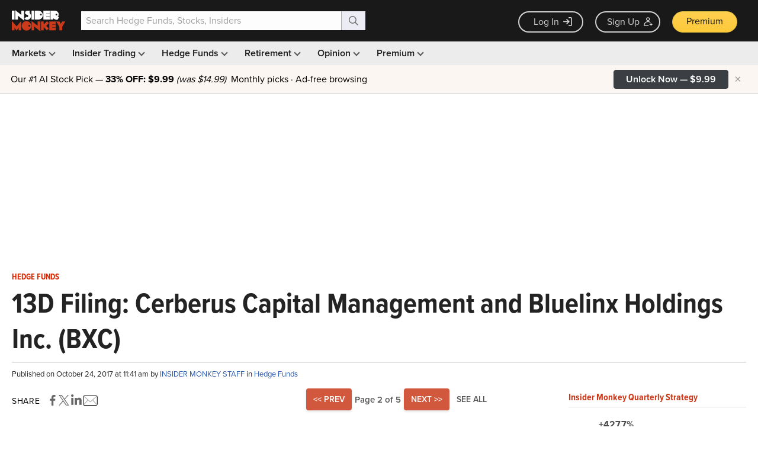

--- FILE ---
content_type: text/html; charset=UTF-8
request_url: https://www.insidermonkey.com/blog/13d-filing-cerberus-capital-management-and-bluelinx-holdings-inc-bxc-605461/2/
body_size: 95374
content:
<!DOCTYPE html> <html lang="en-US" > <head> <meta name="p:domain_verify" content="fc32faf46ac5f8f5307db3b4c126edb7"/> <script>(function(w,d,s,l,i){w[l]=w[l]||[];w[l].push({'gtm.start':
new Date().getTime(),event:'gtm.js'});var f=d.getElementsByTagName(s)[0],
j=d.createElement(s),dl=l!='dataLayer'?'&l='+l:'';j.async=true;j.src=
'https://www.googletagmanager.com/gtm.js?id='+i+dl;f.parentNode.insertBefore(j,f);
})(window,document,'script','dataLayer','GTM-WKF8XR');</script> <script>

    // Creates IMONKEY global namespace
    var IMONKEY = IMONKEY || {};

    // use .lazy instead of .lazyload
    window.lazySizesConfig = window.lazySizesConfig || {};
    window.lazySizesConfig.lazyClass = 'lazy';

    // Sets JavaScript globals for imonkey namespace
    (function() {
        var viewportWidth = Math.max(document.documentElement.clientWidth, window.innerWidth || 0);
        IMONKEY.inMobile = (viewportWidth < 1024);


        
        IMONKEY.isUserLoggedIn = false;
                IMONKEY.isUserPremium  = false;
        ;


        IMONKEY.LATEST_CHART_DATE = "2021-03-22";
        IMONKEY.ABS_APP_HTTPS_URL = "https://www.insidermonkey.com/";
        IMONKEY.OAUTH_GOOGLE_LOGIN_DEFAULT_URL = "https://accounts.google.com/o/oauth2/v2/auth?response_type=code&access_type=online&client_id=104770911893-0juidemf1d5055t3pek2hvrs08cejh90.apps.googleusercontent.com&redirect_uri=https%3A%2F%2Fwww.insidermonkey.com%2Fservices%2Flogin_google.php&state=aHR0cHM6Ly93d3cuaW5zaWRlcm1vbmtleS5jb20vYmxvZy8xM2QtZmlsaW5nLWNlcmJlcnVzLWNhcGl0YWwtbWFuYWdlbWVudC1hbmQtYmx1ZWxpbngtaG9sZGluZ3MtaW5jLWJ4Yy02MDU0NjEvMi8%3D&scope=email%20profile&approval_prompt=auto";
        IMONKEY.GOOGLE_ONETAP_LOGIN_DESKTOP_BREAKPOINT = 1439;
        IMONKEY.IS_MOBILE_ADS_DISABLED = false;

        
        IMONKEY.currentPage = "blog";
        IMONKEY.currentModule = "article";
        IMONKEY.isNonFinancePost = false;
        IMONKEY.postCategories = ["hedge-funds"];

        if ('IntersectionObserver' in window && 'IntersectionObserverEntry' in window && 'intersectionRatio' in window.IntersectionObserverEntry.prototype) {
            let options = {
                root: null,
                rootMargin: "0px",
                threshold: [0, 1],
            };

            IMONKEY.observer = new IntersectionObserver(handleIntersect, options);

            function handleIntersect(entries, observer) {
                entries.forEach((entry) => {
                    // Fire GA4 event when cta button is in the viewport
                    if (entry.intersectionRatio > 0) {

                        // get data attributes - button-id
                        const buttonId = entry.target.getAttribute('data-button-id');

                        // get href from the child element a
                        const href = entry.target.querySelector('a').getAttribute('href');

                        // extract offer_id and coupon code from the href - https://www.insidermonkey.com/checkout/subscription/10/?code=PR24C, offer_id = 10, coupon_code = PR24C
                        const url = new URL(href);
                        const pathParts = url.pathname.split('/');
                        const offerId = pathParts[pathParts.length - 1] !== '' ? pathParts[pathParts.length - 1] : pathParts[pathParts.length - 2];
                        const couponCode = url.searchParams.get('code');

                        window.dataLayer = window.dataLayer || [];
                        window.dataLayer.push({
                            event: 'cta_display',
                            button_id: buttonId,
                            source_page: window.location.href,
                            offer_id: offerId,
                            coupon_code: couponCode
                        });

                        // Stop observing
                        observer.unobserve(entry.target);
                    }

                });
            };
        }
        

        // Checks for ad blocker
        IMONKEY.checkForAdBlocker = async function () {

                if (typeof fetch !== "function" || typeof Request !== "function") {
                    return false; // can't check, assume ad blocker is not used
                }

                let Blocked;

                async function AdsenseRequest() {
                    try {
                        return fetch(
                            new Request(
                                "https://pagead2.googlesyndication.com/pagead/js/adsbygoogle.js", {
                                    method: 'HEAD',
                                    mode: 'no-cors'
                            }))
                            .then(function(response) {
                                // There is no AdBlocker
                                Blocked = false;
                                return Blocked;
                            }).catch(function(e) {
                                // Failed, Because of an AdBlocker
                                Blocked = true;
                                return Blocked;
                            });
                    } catch (error) {
                        Blocked = true;
                        return Blocked;
                    }
                }

                return Blocked !== undefined ? Blocked : await AdsenseRequest();
         };

        /**
        * Returns target string for the given ad definition object. Used for zoning ads
        * Refer to document: https://docs.google.com/spreadsheets/d/1tLkQeNBpSk5kfOdJaRVfjWFL-fc_9x0VVITA2gTBqCM/edit?usp=sharing
        *
        * @param {object} ad Ad Definition object
        */
        IMONKEY.getICZone = function () {
            /*jshint maxcomplexity:false */
            if (IMONKEY.currentPage === "home") {
                return "home";
            }

            if (IMONKEY.currentPage === "latest" ||     // insider trading pages
                IMONKEY.currentPage === "insider" ||    // insider profile page
                IMONKEY.currentPage === "filing" ||     // insider filing page
                (IMONKEY.currentPage === "companies" && IMONKEY.currentModule === "browse_index") || // brose companies page
                (IMONKEY.currentPage === "education-center" && IMONKEY.currentModule === "insider-trading") // insider trading education center
                ) {

                    if (IMONKEY.currentPage === "latest") {
                        if (IMONKEY.currentModule === "buys") {
                            return "insidertrading_purchases";
                        }

                        if (IMONKEY.currentModule === "sells") {
                            return "insidertrading_sales";
                        }

                        if (IMONKEY.currentModule === "latest_13dg_filings") {
                            return "insidertrading_latestfilings";
                        }

                        if (IMONKEY.currentModule === "screener") {
                            return "insidertrading_screnner";
                        }
                    }

                    if (IMONKEY.currentPage === "companies" && IMONKEY.currentModule === "browse_index") {
                        return "insidertrading_companies";
                    }

                    if (IMONKEY.currentPage === "education-center" && IMONKEY.currentModule === "insider-trading") {
                        return "insidertrading_educationcenter";
                    }

                    return "insidertrading"; // default
            }

            if (IMONKEY.currentPage === "hedge-funds" ||
                IMONKEY.currentPage === "hedge-fund" ||
                IMONKEY.currentPage === "small-fund" ||
                IMONKEY.currentPage === "small-funds" ||
                (IMONKEY.currentPage === "education-center" && IMONKEY.currentModule === "hedge-fund")
            ) {

                if (IMONKEY.currentPage === "education-center" && IMONKEY.currentModule === "hedge-fund") {
                    return "hedgefund_educationcenter";
                }

                if (IMONKEY.currentPage === "hedge-funds") {
                    if (IMONKEY.currentModule === "browse") {
                        return "hedgefund_browse";
                    }

                    if (IMONKEY.currentModule === "best") {
                        return "hedgefund_bestperforming";
                    }

                    if (IMONKEY.currentModule === "worst") {
                        return "hedgefund_worstperforming";
                    }
                }

                if (IMONKEY.currentPage === "small-funds" || IMONKEY.currentPage === "small-fund") {
                    return "hedgefund_institutionalinvestors";
                }


                return "hedgefund"; // default
            }

            if (IMONKEY.currentPage === "company") {
                return "quotes"; // previously it was equities
            }

            if (IMONKEY.currentPage === "blog") {

                const moduleToTargetMap = {
                    "main": "opinion",
                    "hedge-fund-analysis" : "blog_hedgefundanalysis",
                    "stock-analysis": "blog_stockanalysis",
                    "hedge-funds": "blog_hedgefunds",
                    "insider-trading": "blog_insidertrading",
                    "the-smart-set": "blog_thesmartset",
                    "dividend-stocks": "blog_dividendstocks",
                    "we-disagree": "blog_wedisagree",
                    "lists": "blog_lists",
                    "macroeconomic-predictions": "blog_macroeconomicpredictions",
                    "etf-trading": "blog_etftrading",
                    "commodities": "blog_commodities",
                    "gold": "blog_gold",
                    "futuresforex": "blog_futuresforex",
                    "options": "blog_options",
                    "market-movers": "blog_marketmovers",
                    "tech-2" : "blog_tech",
                    "earnings-report": "blog_earningsreport",
                    "news": "blog_news",
                    "authors": "authors"
                };

                const moduleRanks = {
                    "opinion": 1,
                    "blog_hedgefunds": 2,
                    "blog_insidertrading": 3,
                    "blog_thesmartset": 4,
                    "blog_dividendstocks": 5,
                    "blog_wedisagree": 6,
                    "blog_lists": 7,
                    "blog_macroeconomicpredictions": 8,
                    "blog_etftrading": 9,
                    "blog_commodities": 10,
                    "blog_gold": 11,
                    "blog_futuresforex": 12,
                    "blog_options": 13,
                    "blog_marketmovers": 14,
                    "blog_tech": 15,
                    "blog_earningsreport": 16,
                    "blog_hedgefundanalysis": 17,
                    "blog_stockanalysis": 18,
                    "blog_news": 19,
                    "authors": 20
                };


                // return ad zone if the current module is a blog category
                if (moduleToTargetMap.hasOwnProperty(IMONKEY.currentModule)) {
                    return moduleToTargetMap[IMONKEY.currentModule];
                }

                if (IMONKEY.currentModule === "article") {
                    // non finance article
                    if (IMONKEY.isNonFinancePost) {
                        return "blog_nonfinance";
                    } else {

                        // does the post have a category?
                        if (IMONKEY.postCategories && IMONKEY.postCategories.length > 0) {

                            const getTargetModuleFromPostCategories = function (postCategories) {
                                let targetModule = "";

                                for (let i = 0; i < postCategories.length; i++) {
                                    if (moduleToTargetMap.hasOwnProperty(postCategories[i])) {
                                        const candidateModule = moduleToTargetMap[postCategories[i]];

                                        if (targetModule === "" || moduleRanks[candidateModule] < moduleRanks[targetModule]) {
                                            targetModule = candidateModule;
                                        }
                                    }
                                }

                                return targetModule;
                            };

                            // try to find the category of the blog post (blog_tech, blog_stockanalysis, etc.)
                            let targetModule = getTargetModuleFromPostCategories(IMONKEY.postCategories);

                            return targetModule === "" ? "blog_finance" : targetModule;
                        }

                        return "blog_finance"; // default if the post is not categorized

                    }

                }

                // default to all blog pages
                return "blog_finance";
            }

            return "default";

        };

        /**
        * Cookie Functions below are taken from quirksmode:
        *
        * http://www.quirksmode.org/js/cookies.html
        *
        */

        /**
        * Creates cookie
        * @param  string name  Name of the Cookie
        * @param  mixed value value to be stored at the Cookie
        * @param  number days  days until the cookie expires
        * @return void
        */
        IMONKEY.createCookie = function (name,value,days) {
            var expires = "";
            if (days) {
                var date = new Date();

                date.setTime(date.getTime()+(days*24*60*60*1000));
                expires = "; expires="+date.toGMTString();
            } else {
                expires = "";
            }

            document.cookie = name + "=" + value + expires + "; path=/";
        };

        /**
        * Reads Cookie
        * @param  string name Name of the Cookie
        * @return string      Value of the Cookie
        */
        IMONKEY.readCookie =  function (name) {
            var nameEQ = name + "=",
                ca = document.cookie.split(';');

            for(var i=0;i < ca.length;i++) {
                var c = ca[i];

                while (c.charAt(0) === ' ') {
                    c = c.substring(1,c.length);
                }

                if (c.indexOf(nameEQ) === 0) {
                    return c.substring(nameEQ.length,c.length);
                }
            }

            return null;
        };

        /**
        * Deletes a Cookie
        * @param  string name Name of the Cookie to delete
        * @return void
        */
        IMONKEY.eraseCookie =  function (name) {
            IMONKEY.createCookie(name,"",-1);
        };

    })();


</script> <style>
    @media screen and (max-width: 768px) {
        .ad-horizontal-top-wrapper { display: none; height: 0; }

        .article-page .middle-col .top-left-ad { display: none; height: 0; min-height: auto; }
    }
</style> <title>13D Filing: Cerberus Capital Management and Bluelinx Holdings Inc. (BXC) - Insider Monkey</title> <link rel="canonical" href="https://www.insidermonkey.com/blog/13d-filing-cerberus-capital-management-and-bluelinx-holdings-inc-bxc-605461/2"/> <meta name="msapplication-config" content="https://d13a9k2cw5p3go.cloudfront.net/browserconfig.xml" /> <link rel="icon" href="https://d13a9k2cw5p3go.cloudfront.net/img/favicon.png" type="image/png"/> <link rel="apple-touch-icon" href="//d13a9k2cw5p3go.cloudfront.net/img/apple-touch-icon.png" type="image/png"/> <link rel="apple-touch-icon" sizes="114x114" href="//d13a9k2cw5p3go.cloudfront.net/img/apple-touch-icon-114x114-precomposed.png" type="image/png"/> <link rel="prev" href="https://www.insidermonkey.com/blog/13d-filing-cerberus-capital-management-and-bluelinx-holdings-inc-bxc-605461/"> <link rel="next" href="https://www.insidermonkey.com/blog/13d-filing-cerberus-capital-management-and-bluelinx-holdings-inc-bxc-605461/3/"> <link rel="prefetch" href="https://www.insidermonkey.com/blog/13d-filing-cerberus-capital-management-and-bluelinx-holdings-inc-bxc-605461/3/"> <meta http-equiv="Content-Type" content="text/html; charset=UTF-8"/> <meta name="viewport" content="width=device-width, initial-scale=1, minimum-scale=1, maximum-scale=3" /> <meta http-equiv="Content-Security-Policy" content="upgrade-insecure-requests"> <meta name="description" content="Bluelinx Holdings Inc. (NYSE:BXC): Stephen Feinberg's Cerberus Capital Management filed an amended 13D.

You can check out Cerberus Capital Management's latest holdings and filings here. - Part 2"/> <meta name="content-category" content="finance"/> <meta property="fb:app_id" content="193583031131172" /> <meta name="twitter:card" content="summary"/> <meta name="twitter:creator" content="@insidermonkey"/> <meta name="twitter:site" content="@insidermonkey"/> <meta name="twitter:domain" content="https://www.insidermonkey.com/"/> <meta name="twitter:title" content="13D Filing: Cerberus Capital Management and Bluelinx Holdings Inc. (BXC)" /> <meta name="twitter:url" content="http://www.insidermonkey.com/blog/13d-filing-cerberus-capital-management-and-bluelinx-holdings-inc-bxc-605461/"/> <meta name="twitter:description" content="Bluelinx Holdings Inc. (NYSE:BXC): Stephen Feinberg's Cerberus Capital Management filed an amended 13D.

You can check out Cerberus Capital Management's latest holdings and filings here. - Part 2"/> <meta name="twitter:image" content="https://d2gr5kl7dt2z3t.cloudfront.net/blog/wp-content/uploads/2017/10/24154122/Stephen-Feinberg-Cerberus-500.jpg"/> <meta property='og:locale' content='en_US'/> <meta property='og:type' content='article'/> <meta property='og:title' content='13D Filing: Cerberus Capital Management and Bluelinx Holdings Inc. (BXC)'/> <meta property='og:description' content='Bluelinx Holdings Inc. (NYSE:BXC): Stephen Feinberg's Cerberus Capital Management filed an amended 13D.

You can check out Cerberus Capital Management's latest holdings and filings here. - Part 2'/> <meta property='og:url' content='http://www.insidermonkey.com/blog/13d-filing-cerberus-capital-management-and-bluelinx-holdings-inc-bxc-605461/'/> <meta property='og:site_name' content='Insider Monkey'/> <meta property='fb:admins' content='151227491636134'/> <meta property='og:image' content='https://d2gr5kl7dt2z3t.cloudfront.net/blog/wp-content/uploads/2017/10/24154122/Stephen-Feinberg-Cerberus-500.jpg'/> <link rel="alternate" type="application/rss+xml" title="Insider Monkey &#8211; Free Hedge Fund and Insider Trading Data RSS Feed" href="https://www.insidermonkey.com/blog/feed/"/> <link rel="pingback" href="https://www.insidermonkey.com/blog/xmlrpc.php"/> <script type="text/javascript">
    try{!function(t,e,n,r,a,s,i,l){n&&(s=n[r],s&&(i=t.createElement("style"),i.innerHTML=s,t.getElementsByTagName("head")[0].appendChild(i)),l=e.setAttribute,e.setAttribute=function(t,p,u,c){"string"==typeof p&&p.indexOf(a)>-1&&(u=new XMLHttpRequest,u.open("GET",p,!0),u.onreadystatechange=function(){if(4===u.readyState){c=u.responseText.replace(/url\(\//g,"url("+a+"/");try{c!==s&&(n[r]=c)}catch(t){s&&(s=i.innerHTML="")}}},u.send(null),e.setAttribute=l),l.apply(this,arguments)})}(document,Element.prototype,localStorage,"tk","https://use.typekit.net")}catch(x){};

      (function() {
        var config = {
          kitId: 'pux4pza'
        };
        var d = false;
        var tk = document.createElement('script');
        tk['data-cfasync'] = "false";
        tk.src = '//use.typekit.net/' + config.kitId + '.js';
        tk.type = 'text/javascript';
        tk.async = 'true';
        tk.onload = tk.onreadystatechange = function() {
          var rs = this.readyState;
          if (d || rs && rs != 'complete' && rs != 'loaded') return;
          d = true;
          try { Typekit.load(config); } catch (e) {}
        };
        var s = document.getElementsByTagName('script')[0];
        s.parentNode.insertBefore(tk, s);
      })();
    </script> <script async src="//pagead2.googlesyndication.com/pagead/js/adsbygoogle.js"></script> <script>
      (adsbygoogle = window.adsbygoogle || []).push({
        google_ad_client: "ca-pub-4811283071987061",
        enable_page_level_ads: true
      });
    </script> <style>
    .btn-link:focus,.btn-link:hover,.section-header .advance-link a:hover,a:focus,a:hover{text-decoration:underline}.badge,b,dt,label,optgroup,strong{font-weight:700}.badge,audio,canvas,progress,sub,sup,video{vertical-align:baseline}.quick-search,pre,textarea{overflow:auto}hr,img{border:0}.fMain,.fText{font-family:proxima-nova,proxima-nova-fallback,Arial,sans-serif}.fTitle,.section-header .spanh1,.section-header h1,.section-header h3{font-family:proxima-nova-condensed,"Proxima Nova Condensed Fallback",Arial,sans-serif}/*! normalize.css v3.0.2 | MIT License | git.io/normalize */html{font-family:sans-serif;-ms-text-size-adjust:100%;-webkit-text-size-adjust:100%}article,aside,details,figcaption,figure,footer,header,hgroup,main,menu,nav,section,summary{display:block}audio,canvas,progress,video{display:inline-block}audio:not([controls]){display:none;height:0}[hidden],template{display:none}a{background-color:transparent}a:active,a:hover{outline:0}dfn{font-style:italic}mark{background:#ff0;color:#000}sub,sup{font-size:75%;line-height:0;position:relative}sup{top:-.5em}sub{bottom:-.25em}img{vertical-align:middle}svg:not(:root){overflow:hidden}hr{-moz-box-sizing:content-box;box-sizing:content-box;height:0}code,kbd,pre,samp{font-family:monospace,monospace;font-size:1em}button,input,optgroup,select,textarea{color:inherit;font:inherit;margin:0}.glyphicon,address,em{font-style:normal}button{overflow:visible}button,select{text-transform:none}button,html input[type=button],input[type=reset],input[type=submit]{-webkit-appearance:button;cursor:pointer}button[disabled],html input[disabled]{cursor:default}button::-moz-focus-inner,input::-moz-focus-inner{border:0;padding:0}input[type=checkbox],input[type=radio]{box-sizing:border-box;padding:0}input[type=number]::-webkit-inner-spin-button,input[type=number]::-webkit-outer-spin-button{height:auto}input[type=search]::-webkit-search-cancel-button,input[type=search]::-webkit-search-decoration{-webkit-appearance:none}table{border-collapse:collapse;border-spacing:0}td,th{padding:0}/*! Source: https://github.com/h5bp/html5-boilerplate/blob/master/src/css/main.css */@media print{blockquote,img,pre,tr{page-break-inside:avoid}*,:after,:before{background:0 0!important;color:#000!important;box-shadow:none!important;text-shadow:none!important}a,a:visited{text-decoration:underline}a[href]:after{content:" (" attr(href) ")"}abbr[title]:after{content:" (" attr(title) ")"}a[href^="#"]:after,a[href^="javascript:"]:after{content:""}blockquote,pre{border:1px solid #999}thead{display:table-header-group}img{max-width:100%!important}h2,h3,p{orphans:3;widows:3}h2,h3{page-break-after:avoid}select{background:#fff!important}.navbar{display:none}.btn>.caret,.dropup>.btn>.caret{border-top-color:#000!important}.label{border:1px solid #000}.table{border-collapse:collapse!important}.table td,.table th{background-color:#fff!important}.table-bordered td,.table-bordered th{border:1px solid #ddd!important}}.img-thumbnail,body{background-color:#FFF}@font-face{font-family:'Glyphicons Halflings';src:url(../fonts/glyphicons-halflings-regular.eot);src:url(../fonts/glyphicons-halflings-regular.eot?#iefix) format('embedded-opentype'),url(../fonts/glyphicons-halflings-regular.woff) format('woff'),url(../fonts/glyphicons-halflings-regular.ttf) format('truetype'),url(../fonts/glyphicons-halflings-regular.svg#glyphicons_halflingsregular) format('svg')}.glyphicon{position:relative;top:1px;display:inline-block;font-family:'Glyphicons Halflings';font-weight:400;line-height:1;-webkit-font-smoothing:antialiased;-moz-osx-font-smoothing:grayscale}#fund-manager-label,.popover,.tooltip,body{font-family:proxima-nova,proxima-nova-fallback,Arial,sans-serif}.glyphicon-asterisk:before{content:"\2a"}.glyphicon-plus:before{content:"\2b"}.glyphicon-eur:before,.glyphicon-euro:before{content:"\20ac"}.glyphicon-minus:before{content:"\2212"}.glyphicon-cloud:before{content:"\2601"}.glyphicon-envelope:before{content:"\2709"}.glyphicon-pencil:before{content:"\270f"}.glyphicon-glass:before{content:"\e001"}.glyphicon-music:before{content:"\e002"}.glyphicon-search:before{content:"\e003"}.glyphicon-heart:before{content:"\e005"}.glyphicon-star:before{content:"\e006"}.glyphicon-star-empty:before{content:"\e007"}.glyphicon-user:before{content:"\e008"}.glyphicon-film:before{content:"\e009"}.glyphicon-th-large:before{content:"\e010"}.glyphicon-th:before{content:"\e011"}.glyphicon-th-list:before{content:"\e012"}.glyphicon-ok:before{content:"\e013"}.glyphicon-remove:before{content:"\e014"}.glyphicon-zoom-in:before{content:"\e015"}.glyphicon-zoom-out:before{content:"\e016"}.glyphicon-off:before{content:"\e017"}.glyphicon-signal:before{content:"\e018"}.glyphicon-cog:before{content:"\e019"}.glyphicon-trash:before{content:"\e020"}.glyphicon-home:before{content:"\e021"}.glyphicon-file:before{content:"\e022"}.glyphicon-time:before{content:"\e023"}.glyphicon-road:before{content:"\e024"}.glyphicon-download-alt:before{content:"\e025"}.glyphicon-download:before{content:"\e026"}.glyphicon-upload:before{content:"\e027"}.glyphicon-inbox:before{content:"\e028"}.glyphicon-play-circle:before{content:"\e029"}.glyphicon-repeat:before{content:"\e030"}.glyphicon-refresh:before{content:"\e031"}.glyphicon-list-alt:before{content:"\e032"}.glyphicon-lock:before{content:"\e033"}.glyphicon-flag:before{content:"\e034"}.glyphicon-headphones:before{content:"\e035"}.glyphicon-volume-off:before{content:"\e036"}.glyphicon-volume-down:before{content:"\e037"}.glyphicon-volume-up:before{content:"\e038"}.glyphicon-qrcode:before{content:"\e039"}.glyphicon-barcode:before{content:"\e040"}.glyphicon-tag:before{content:"\e041"}.glyphicon-tags:before{content:"\e042"}.glyphicon-book:before{content:"\e043"}.glyphicon-bookmark:before{content:"\e044"}.glyphicon-print:before{content:"\e045"}.glyphicon-camera:before{content:"\e046"}.glyphicon-font:before{content:"\e047"}.glyphicon-bold:before{content:"\e048"}.glyphicon-italic:before{content:"\e049"}.glyphicon-text-height:before{content:"\e050"}.glyphicon-text-width:before{content:"\e051"}.glyphicon-align-left:before{content:"\e052"}.glyphicon-align-center:before{content:"\e053"}.glyphicon-align-right:before{content:"\e054"}.glyphicon-align-justify:before{content:"\e055"}.glyphicon-list:before{content:"\e056"}.glyphicon-indent-left:before{content:"\e057"}.glyphicon-indent-right:before{content:"\e058"}.glyphicon-facetime-video:before{content:"\e059"}.glyphicon-picture:before{content:"\e060"}.glyphicon-map-marker:before{content:"\e062"}.glyphicon-adjust:before{content:"\e063"}.glyphicon-tint:before{content:"\e064"}.glyphicon-edit:before{content:"\e065"}.glyphicon-share:before{content:"\e066"}.glyphicon-check:before{content:"\e067"}.glyphicon-move:before{content:"\e068"}.glyphicon-step-backward:before{content:"\e069"}.glyphicon-fast-backward:before{content:"\e070"}.glyphicon-backward:before{content:"\e071"}.glyphicon-play:before{content:"\e072"}.glyphicon-pause:before{content:"\e073"}.glyphicon-stop:before{content:"\e074"}.glyphicon-forward:before{content:"\e075"}.glyphicon-fast-forward:before{content:"\e076"}.glyphicon-step-forward:before{content:"\e077"}.glyphicon-eject:before{content:"\e078"}.glyphicon-chevron-left:before{content:"\e079"}.glyphicon-chevron-right:before{content:"\e080"}.glyphicon-plus-sign:before{content:"\e081"}.glyphicon-minus-sign:before{content:"\e082"}.glyphicon-remove-sign:before{content:"\e083"}.glyphicon-ok-sign:before{content:"\e084"}.glyphicon-question-sign:before{content:"\e085"}.glyphicon-info-sign:before{content:"\e086"}.glyphicon-screenshot:before{content:"\e087"}.glyphicon-remove-circle:before{content:"\e088"}.glyphicon-ok-circle:before{content:"\e089"}.glyphicon-ban-circle:before{content:"\e090"}.glyphicon-arrow-left:before{content:"\e091"}.glyphicon-arrow-right:before{content:"\e092"}.glyphicon-arrow-up:before{content:"\e093"}.glyphicon-arrow-down:before{content:"\e094"}.glyphicon-share-alt:before{content:"\e095"}.glyphicon-resize-full:before{content:"\e096"}.glyphicon-resize-small:before{content:"\e097"}.glyphicon-exclamation-sign:before{content:"\e101"}.glyphicon-gift:before{content:"\e102"}.glyphicon-leaf:before{content:"\e103"}.glyphicon-fire:before{content:"\e104"}.glyphicon-eye-open:before{content:"\e105"}.glyphicon-eye-close:before{content:"\e106"}.glyphicon-warning-sign:before{content:"\e107"}.glyphicon-plane:before{content:"\e108"}.glyphicon-calendar:before{content:"\e109"}.glyphicon-random:before{content:"\e110"}.glyphicon-comment:before{content:"\e111"}.glyphicon-magnet:before{content:"\e112"}.glyphicon-chevron-up:before{content:"\e113"}.glyphicon-chevron-down:before{content:"\e114"}.glyphicon-retweet:before{content:"\e115"}.glyphicon-shopping-cart:before{content:"\e116"}.glyphicon-folder-close:before{content:"\e117"}.glyphicon-folder-open:before{content:"\e118"}.glyphicon-resize-vertical:before{content:"\e119"}.glyphicon-resize-horizontal:before{content:"\e120"}.glyphicon-hdd:before{content:"\e121"}.glyphicon-bullhorn:before{content:"\e122"}.glyphicon-bell:before{content:"\e123"}.glyphicon-certificate:before{content:"\e124"}.glyphicon-thumbs-up:before{content:"\e125"}.glyphicon-thumbs-down:before{content:"\e126"}.glyphicon-hand-right:before{content:"\e127"}.glyphicon-hand-left:before{content:"\e128"}.glyphicon-hand-up:before{content:"\e129"}.glyphicon-hand-down:before{content:"\e130"}.glyphicon-circle-arrow-right:before{content:"\e131"}.glyphicon-circle-arrow-left:before{content:"\e132"}.glyphicon-circle-arrow-up:before{content:"\e133"}.glyphicon-circle-arrow-down:before{content:"\e134"}.glyphicon-globe:before{content:"\e135"}.glyphicon-wrench:before{content:"\e136"}.glyphicon-tasks:before{content:"\e137"}.glyphicon-filter:before{content:"\e138"}.glyphicon-briefcase:before{content:"\e139"}.glyphicon-fullscreen:before{content:"\e140"}.glyphicon-dashboard:before{content:"\e141"}.glyphicon-paperclip:before{content:"\e142"}.glyphicon-heart-empty:before{content:"\e143"}.glyphicon-link:before{content:"\e144"}.glyphicon-phone:before{content:"\e145"}.glyphicon-pushpin:before{content:"\e146"}.glyphicon-usd:before{content:"\e148"}.glyphicon-gbp:before{content:"\e149"}.glyphicon-sort:before{content:"\e150"}.glyphicon-sort-by-alphabet:before{content:"\e151"}.glyphicon-sort-by-alphabet-alt:before{content:"\e152"}.glyphicon-sort-by-order:before{content:"\e153"}.glyphicon-sort-by-order-alt:before{content:"\e154"}.glyphicon-sort-by-attributes:before{content:"\e155"}.glyphicon-sort-by-attributes-alt:before{content:"\e156"}.glyphicon-unchecked:before{content:"\e157"}.glyphicon-expand:before{content:"\e158"}.glyphicon-collapse-down:before{content:"\e159"}.glyphicon-collapse-up:before{content:"\e160"}.glyphicon-log-in:before{content:"\e161"}.glyphicon-flash:before{content:"\e162"}.glyphicon-log-out:before{content:"\e163"}.glyphicon-new-window:before{content:"\e164"}.glyphicon-record:before{content:"\e165"}.glyphicon-save:before{content:"\e166"}.glyphicon-open:before{content:"\e167"}.glyphicon-saved:before{content:"\e168"}.glyphicon-import:before{content:"\e169"}.glyphicon-export:before{content:"\e170"}.glyphicon-send:before{content:"\e171"}.glyphicon-floppy-disk:before{content:"\e172"}.glyphicon-floppy-saved:before{content:"\e173"}.glyphicon-floppy-remove:before{content:"\e174"}.glyphicon-floppy-save:before{content:"\e175"}.glyphicon-floppy-open:before{content:"\e176"}.glyphicon-credit-card:before{content:"\e177"}.glyphicon-transfer:before{content:"\e178"}.glyphicon-cutlery:before{content:"\e179"}.glyphicon-header:before{content:"\e180"}.glyphicon-compressed:before{content:"\e181"}.glyphicon-earphone:before{content:"\e182"}.glyphicon-phone-alt:before{content:"\e183"}.glyphicon-tower:before{content:"\e184"}.glyphicon-stats:before{content:"\e185"}.glyphicon-sd-video:before{content:"\e186"}.glyphicon-hd-video:before{content:"\e187"}.glyphicon-subtitles:before{content:"\e188"}.glyphicon-sound-stereo:before{content:"\e189"}.glyphicon-sound-dolby:before{content:"\e190"}.glyphicon-sound-5-1:before{content:"\e191"}.glyphicon-sound-6-1:before{content:"\e192"}.glyphicon-sound-7-1:before{content:"\e193"}.glyphicon-copyright-mark:before{content:"\e194"}.glyphicon-registration-mark:before{content:"\e195"}.glyphicon-cloud-download:before{content:"\e197"}.glyphicon-cloud-upload:before{content:"\e198"}.glyphicon-tree-conifer:before{content:"\e199"}.glyphicon-tree-deciduous:before{content:"\e200"}*,:after,:before{-webkit-box-sizing:border-box;-moz-box-sizing:border-box;box-sizing:border-box}html{font-size:10px;-webkit-tap-highlight-color:transparent}body{margin:0;font-size:14px;line-height:1.42857143;color:#000}button,input,select,textarea{font-family:inherit;font-size:inherit;line-height:inherit}a{color:#2555AE;text-decoration:none}a:focus,a:hover{color:#2563D4}a:focus{outline-offset:-2px}figure{margin:0}.carousel-inner>.item>a>img,.carousel-inner>.item>img,.img-responsive,.thumbnail a>img,.thumbnail>img{display:block;max-width:100%;height:auto}.img-rounded{border-radius:6px}.img-thumbnail{padding:4px;line-height:1.42857143;border:1px solid #ddd;border-radius:4px;-webkit-transition:all .2s ease-in-out;-moz-transition:all .2s ease-in-out;-o-transition:all .2s ease-in-out;transition:all .2s ease-in-out;display:inline-block;max-width:100%;height:auto}.container,.container-fluid,.content{max-width:1260px}.nav .nav-divider,.sr-only{height:1px;overflow:hidden}.img-circle{border-radius:50%}hr{margin-top:20px;margin-bottom:20px;border-top:1px solid #DADADA}.sr-only{position:absolute;width:1px;margin:-1px;padding:0;clip:rect(0,0,0,0);border:0}.sr-only-focusable:active,.sr-only-focusable:focus{position:static;width:auto;height:auto;margin:0;overflow:visible;clip:auto}.h1,.h2,.h3,.h4,.h5,.h6,h1,h2,h3,h4,h5,h6{font-family:inherit;font-weight:600;line-height:1.1;color:inherit}.h1 .small,.h1 small,.h2 .small,.h2 small,.h3 .small,.h3 small,.h4 .small,.h4 small,.h5 .small,.h5 small,.h6 .small,.h6 small,h1 .small,h1 small,h2 .small,h2 small,h3 .small,h3 small,h4 .small,h4 small,h5 .small,h5 small,h6 .small,h6 small{font-weight:400;line-height:1;color:#AAA}.h1,.h2,.h3,h1,h2,h3{margin:0}.h1 .small,.h1 small,.h2 .small,.h2 small,.h3 .small,.h3 small,h1 .small,h1 small,h2 .small,h2 small,h3 .small,h3 small{font-size:65%}.h4,.h5,.h6,h4,h5,h6{margin:0}.h4 .small,.h4 small,.h5 .small,.h5 small,.h6 .small,.h6 small,h4 .small,h4 small,h5 .small,h5 small,h6 .small,h6 small{font-size:75%}.h1,h1{font-size:36px}.h2,h2{font-size:30px}.h3,h3{font-size:24px}.h4,h4{font-size:18px}.h5,h5{font-size:14px}.h6,h6{font-size:12px}p{margin:0 0 10px}.lead{margin-bottom:20px;font-size:16px;font-weight:300;line-height:1.4}@media (min-width:768px){.lead{font-size:21px}}.small,small{font-size:85%}.mark,mark{background-color:#fcf8e3;padding:.2em}.list-inline,.list-unstyled{padding-left:0;list-style:none}.text-left{text-align:left}.text-right{text-align:right}.text-center{text-align:center}.text-justify{text-align:justify}.text-nowrap{white-space:nowrap}.text-lowercase{text-transform:lowercase}.text-uppercase{text-transform:uppercase}.text-capitalize{text-transform:capitalize}.text-muted{color:#AAA}.text-primary{color:#337ab7}a.text-primary:hover{color:#286090}.text-success{color:#3c763d}a.text-success:hover{color:#2b542c}.text-info{color:#31708f}a.text-info:hover{color:#245269}.text-warning{color:#8a6d3b}a.text-warning:hover{color:#66512c}.text-danger{color:#a94442}a.text-danger:hover{color:#843534}.bg-primary{color:#fff;background-color:#337ab7}a.bg-primary:hover{background-color:#286090}.bg-success{background-color:#dff0d8}a.bg-success:hover{background-color:#c1e2b3}.bg-info{background-color:#d9edf7}a.bg-info:hover{background-color:#afd9ee}.bg-warning{background-color:#fcf8e3}a.bg-warning:hover{background-color:#f7ecb5}.bg-danger{background-color:#f2dede}a.bg-danger:hover{background-color:#e4b9b9}.page-header{padding-bottom:9px;margin:40px 0 20px;border-bottom:1px solid #DADADA}dl,ol,ul{margin-top:0}blockquote ol:last-child,blockquote p:last-child,blockquote ul:last-child,ol ol,ol ul,ul ol,ul ul{margin-bottom:0}address,dl,legend{margin-bottom:20px}ol,ul{margin-bottom:10px}.list-inline{margin-left:-5px}.list-inline>li{display:inline-block;padding-left:5px;padding-right:5px}dd,dt{line-height:1.42857143}dd{margin-left:0}@media (min-width:1025px){.dl-horizontal dt{float:left;width:160px;clear:left;text-align:right;overflow:hidden;text-overflow:ellipsis;white-space:nowrap}.dl-horizontal dd{margin-left:180px}}abbr[data-original-title],abbr[title]{cursor:help;border-bottom:1px dotted #AAA}.initialism{font-size:90%;text-transform:uppercase}blockquote{padding:10px 20px;margin:0 0 20px;font-size:17.5px;border-left:5px solid #DADADA}blockquote .small,blockquote footer,blockquote small{display:block;font-size:80%;line-height:1.42857143;color:#AAA}a.list-group-item,legend{color:#555}blockquote .small:before,blockquote footer:before,blockquote small:before{content:'\2014 \00A0'}.blockquote-reverse,blockquote.pull-right{padding-right:15px;padding-left:0;border-right:5px solid #DADADA;border-left:0;text-align:right}.container,.container-fluid{margin-right:auto;margin-left:auto;padding-right:10px;padding-left:10px}.blockquote-reverse .small:before,.blockquote-reverse footer:before,.blockquote-reverse small:before,blockquote.pull-right .small:before,blockquote.pull-right footer:before,blockquote.pull-right small:before{content:''}.blockquote-reverse .small:after,.blockquote-reverse footer:after,.blockquote-reverse small:after,blockquote.pull-right .small:after,blockquote.pull-right footer:after,blockquote.pull-right small:after{content:'\00A0 \2014'}address{line-height:1.42857143}@media (min-width:768px){.container{width:740px}}@media (min-width:992px){.container{width:960px}}@media (min-width:1260px){.container{width:1260px}}.row{margin-left:-10px;margin-right:-10px}.col-lg-1,.col-lg-10,.col-lg-11,.col-lg-12,.col-lg-2,.col-lg-3,.col-lg-4,.col-lg-5,.col-lg-6,.col-lg-7,.col-lg-8,.col-lg-9,.col-md-1,.col-md-10,.col-md-11,.col-md-12,.col-md-2,.col-md-3,.col-md-4,.col-md-5,.col-md-6,.col-md-7,.col-md-8,.col-md-9,.col-sm-1,.col-sm-10,.col-sm-11,.col-sm-12,.col-sm-2,.col-sm-3,.col-sm-4,.col-sm-5,.col-sm-6,.col-sm-7,.col-sm-8,.col-sm-9,.col-xs-1,.col-xs-10,.col-xs-11,.col-xs-12,.col-xs-2,.col-xs-3,.col-xs-4,.col-xs-5,.col-xs-6,.col-xs-7,.col-xs-8,.col-xs-9{position:relative;min-height:1px;padding-left:10px;padding-right:10px}fieldset,legend{padding:0;border:0}.modal-header,legend{border-bottom:1px solid #e5e5e5}.col-xs-1,.col-xs-10,.col-xs-11,.col-xs-12,.col-xs-2,.col-xs-3,.col-xs-4,.col-xs-5,.col-xs-6,.col-xs-7,.col-xs-8,.col-xs-9{float:left}.col-xs-12{width:100%}.col-xs-11{width:91.66666667%}.col-xs-10{width:83.33333333%}.col-xs-9{width:75%}.col-xs-8{width:66.66666667%}.col-xs-7{width:58.33333333%}.col-xs-6{width:50%}.col-xs-5{width:41.66666667%}.col-xs-4{width:33.33333333%}.col-xs-3{width:25%}.col-xs-2{width:16.66666667%}.col-xs-1{width:8.33333333%}.col-xs-pull-12{right:100%}.col-xs-pull-11{right:91.66666667%}.col-xs-pull-10{right:83.33333333%}.col-xs-pull-9{right:75%}.col-xs-pull-8{right:66.66666667%}.col-xs-pull-7{right:58.33333333%}.col-xs-pull-6{right:50%}.col-xs-pull-5{right:41.66666667%}.col-xs-pull-4{right:33.33333333%}.col-xs-pull-3{right:25%}.col-xs-pull-2{right:16.66666667%}.col-xs-pull-1{right:8.33333333%}.col-xs-pull-0{right:auto}.col-xs-push-12{left:100%}.col-xs-push-11{left:91.66666667%}.col-xs-push-10{left:83.33333333%}.col-xs-push-9{left:75%}.col-xs-push-8{left:66.66666667%}.col-xs-push-7{left:58.33333333%}.col-xs-push-6{left:50%}.col-xs-push-5{left:41.66666667%}.col-xs-push-4{left:33.33333333%}.col-xs-push-3{left:25%}.col-xs-push-2{left:16.66666667%}.col-xs-push-1{left:8.33333333%}.col-xs-push-0{left:auto}.col-xs-offset-12{margin-left:100%}.col-xs-offset-11{margin-left:91.66666667%}.col-xs-offset-10{margin-left:83.33333333%}.col-xs-offset-9{margin-left:75%}.col-xs-offset-8{margin-left:66.66666667%}.col-xs-offset-7{margin-left:58.33333333%}.col-xs-offset-6{margin-left:50%}.col-xs-offset-5{margin-left:41.66666667%}.col-xs-offset-4{margin-left:33.33333333%}.col-xs-offset-3{margin-left:25%}.col-xs-offset-2{margin-left:16.66666667%}.col-xs-offset-1{margin-left:8.33333333%}.col-xs-offset-0{margin-left:0}body .sm-hidden,body .sm-hidden-inline{display:none}@media (min-width:768px){.col-sm-1,.col-sm-10,.col-sm-11,.col-sm-12,.col-sm-2,.col-sm-3,.col-sm-4,.col-sm-5,.col-sm-6,.col-sm-7,.col-sm-8,.col-sm-9{float:left}.col-sm-12{width:100%}.col-sm-11{width:91.66666667%}.col-sm-10{width:83.33333333%}.col-sm-9{width:75%}.col-sm-8{width:66.66666667%}.col-sm-7{width:58.33333333%}.col-sm-6{width:50%}.col-sm-5{width:41.66666667%}.col-sm-4{width:33.33333333%}.col-sm-3{width:25%}.col-sm-2{width:16.66666667%}.col-sm-1{width:8.33333333%}.col-sm-pull-12{right:100%}.col-sm-pull-11{right:91.66666667%}.col-sm-pull-10{right:83.33333333%}.col-sm-pull-9{right:75%}.col-sm-pull-8{right:66.66666667%}.col-sm-pull-7{right:58.33333333%}.col-sm-pull-6{right:50%}.col-sm-pull-5{right:41.66666667%}.col-sm-pull-4{right:33.33333333%}.col-sm-pull-3{right:25%}.col-sm-pull-2{right:16.66666667%}.col-sm-pull-1{right:8.33333333%}.col-sm-pull-0{right:auto}.col-sm-push-12{left:100%}.col-sm-push-11{left:91.66666667%}.col-sm-push-10{left:83.33333333%}.col-sm-push-9{left:75%}.col-sm-push-8{left:66.66666667%}.col-sm-push-7{left:58.33333333%}.col-sm-push-6{left:50%}.col-sm-push-5{left:41.66666667%}.col-sm-push-4{left:33.33333333%}.col-sm-push-3{left:25%}.col-sm-push-2{left:16.66666667%}.col-sm-push-1{left:8.33333333%}.col-sm-push-0{left:auto}.col-sm-offset-12{margin-left:100%}.col-sm-offset-11{margin-left:91.66666667%}.col-sm-offset-10{margin-left:83.33333333%}.col-sm-offset-9{margin-left:75%}.col-sm-offset-8{margin-left:66.66666667%}.col-sm-offset-7{margin-left:58.33333333%}.col-sm-offset-6{margin-left:50%}.col-sm-offset-5{margin-left:41.66666667%}.col-sm-offset-4{margin-left:33.33333333%}.col-sm-offset-3{margin-left:25%}.col-sm-offset-2{margin-left:16.66666667%}.col-sm-offset-1{margin-left:8.33333333%}.col-sm-offset-0{margin-left:0}body .sm-hidden{display:block}body .sm-hidden-inline{display:inline}body .sm-below{display:none!important}}body .md-hidden{display:none}@media (min-width:992px){.col-md-1,.col-md-10,.col-md-11,.col-md-12,.col-md-2,.col-md-3,.col-md-4,.col-md-5,.col-md-6,.col-md-7,.col-md-8,.col-md-9{float:left}.col-md-12{width:100%}.col-md-11{width:91.66666667%}.col-md-10{width:83.33333333%}.col-md-9{width:75%}.col-md-8{width:66.66666667%}.col-md-7{width:58.33333333%}.col-md-6{width:50%}.col-md-5{width:41.66666667%}.col-md-4{width:33.33333333%}.col-md-3{width:25%}.col-md-2{width:16.66666667%}.col-md-1{width:8.33333333%}.col-md-pull-12{right:100%}.col-md-pull-11{right:91.66666667%}.col-md-pull-10{right:83.33333333%}.col-md-pull-9{right:75%}.col-md-pull-8{right:66.66666667%}.col-md-pull-7{right:58.33333333%}.col-md-pull-6{right:50%}.col-md-pull-5{right:41.66666667%}.col-md-pull-4{right:33.33333333%}.col-md-pull-3{right:25%}.col-md-pull-2{right:16.66666667%}.col-md-pull-1{right:8.33333333%}.col-md-pull-0{right:auto}.col-md-push-12{left:100%}.col-md-push-11{left:91.66666667%}.col-md-push-10{left:83.33333333%}.col-md-push-9{left:75%}.col-md-push-8{left:66.66666667%}.col-md-push-7{left:58.33333333%}.col-md-push-6{left:50%}.col-md-push-5{left:41.66666667%}.col-md-push-4{left:33.33333333%}.col-md-push-3{left:25%}.col-md-push-2{left:16.66666667%}.col-md-push-1{left:8.33333333%}.col-md-push-0{left:auto}.col-md-offset-12{margin-left:100%}.col-md-offset-11{margin-left:91.66666667%}.col-md-offset-10{margin-left:83.33333333%}.col-md-offset-9{margin-left:75%}.col-md-offset-8{margin-left:66.66666667%}.col-md-offset-7{margin-left:58.33333333%}.col-md-offset-6{margin-left:50%}.col-md-offset-5{margin-left:41.66666667%}.col-md-offset-4{margin-left:33.33333333%}.col-md-offset-3{margin-left:25%}.col-md-offset-2{margin-left:16.66666667%}.col-md-offset-1{margin-left:8.33333333%}.col-md-offset-0{margin-left:0}body .md-hidden{display:block}body .md-below{display:none!important}}body .xs-hidden,body .xs-hidden-inline{display:none}@media (min-width:480px){body .xs-hidden{display:block}body .xs-hidden-inline{display:inline}body .xs-below{display:none!important}}@media (min-width:1260px){.col-lg-1,.col-lg-10,.col-lg-11,.col-lg-12,.col-lg-2,.col-lg-3,.col-lg-4,.col-lg-5,.col-lg-6,.col-lg-7,.col-lg-8,.col-lg-9{float:left}.col-lg-12{width:100%}.col-lg-11{width:91.66666667%}.col-lg-10{width:83.33333333%}.col-lg-9{width:75%}.col-lg-8{width:66.66666667%}.col-lg-7{width:58.33333333%}.col-lg-6{width:50%}.col-lg-5{width:41.66666667%}.col-lg-4{width:33.33333333%}.col-lg-3{width:25%}.col-lg-2{width:16.66666667%}.col-lg-1{width:8.33333333%}.col-lg-pull-12{right:100%}.col-lg-pull-11{right:91.66666667%}.col-lg-pull-10{right:83.33333333%}.col-lg-pull-9{right:75%}.col-lg-pull-8{right:66.66666667%}.col-lg-pull-7{right:58.33333333%}.col-lg-pull-6{right:50%}.col-lg-pull-5{right:41.66666667%}.col-lg-pull-4{right:33.33333333%}.col-lg-pull-3{right:25%}.col-lg-pull-2{right:16.66666667%}.col-lg-pull-1{right:8.33333333%}.col-lg-pull-0{right:auto}.col-lg-push-12{left:100%}.col-lg-push-11{left:91.66666667%}.col-lg-push-10{left:83.33333333%}.col-lg-push-9{left:75%}.col-lg-push-8{left:66.66666667%}.col-lg-push-7{left:58.33333333%}.col-lg-push-6{left:50%}.col-lg-push-5{left:41.66666667%}.col-lg-push-4{left:33.33333333%}.col-lg-push-3{left:25%}.col-lg-push-2{left:16.66666667%}.col-lg-push-1{left:8.33333333%}.col-lg-push-0{left:auto}.col-lg-offset-12{margin-left:100%}.col-lg-offset-11{margin-left:91.66666667%}.col-lg-offset-10{margin-left:83.33333333%}.col-lg-offset-9{margin-left:75%}.col-lg-offset-8{margin-left:66.66666667%}.col-lg-offset-7{margin-left:58.33333333%}.col-lg-offset-6{margin-left:50%}.col-lg-offset-5{margin-left:41.66666667%}.col-lg-offset-4{margin-left:33.33333333%}.col-lg-offset-3{margin-left:25%}.col-lg-offset-2{margin-left:16.66666667%}.col-lg-offset-1{margin-left:8.33333333%}.col-lg-offset-0{margin-left:0}}fieldset{margin:0;min-width:0}legend{display:block;width:100%;font-size:21px;line-height:inherit}label{display:inline-block;max-width:100%;margin-bottom:5px}input[type=search]{-webkit-box-sizing:border-box;-moz-box-sizing:border-box;box-sizing:border-box;-webkit-appearance:none}input[type=checkbox],input[type=radio]{margin-top:1px\9;line-height:normal}.form-control,output{font-size:14px;line-height:1.42857143;display:block;color:#6A6A6A}input[type=file]{display:block}input[type=range]{display:block;width:100%}select[multiple],select[size]{height:auto}input[type=checkbox]:focus,input[type=file]:focus,input[type=radio]:focus{outline:dotted thin;outline:-webkit-focus-ring-color auto 5px;outline-offset:-2px}output{padding-top:7px}.form-control{width:100%;height:34px;padding:6px 12px;background-color:#fff;background-image:none;border:1px solid #ccc;border-radius:4px;-webkit-box-shadow:inset 0 1px 1px rgba(0,0,0,.075);-moz-box-shadow:inset 0 1px 1px rgba(0,0,0,.075);box-shadow:inset 0 1px 1px rgba(0,0,0,.075);-webkit-transition:border-color ease-in-out .15s,-webkit-box-shadow ease-in-out .15s;-moz-transition:border-color ease-in-out .15s,-moz-box-shadow ease-in-out .15s;-o-transition:border-color ease-in-out .15s,box-shadow ease-in-out .15s;transition:border-color ease-in-out .15s,box-shadow ease-in-out .15s}.form-control:focus{border-color:#66afe9;outline:0;-webkit-box-shadow:inset 0 1px 1px rgba(0,0,0,.075),0 0 8px rgba(102,175,233,.6);-moz-box-shadow:inset 0 1px 1px rgba(0,0,0,.075),0 0 8px rgba(102,175,233,.6);box-shadow:inset 0 1px 1px rgba(0,0,0,.075),0 0 8px rgba(102,175,233,.6)}.form-control::-webkit-input-placeholder{color:#aaa}.form-control:-moz-placeholder{color:#aaa}.form-control::-moz-placeholder{color:#aaa}.form-control:-ms-input-placeholder{color:#aaa}.form-control[disabled],.form-control[readonly],fieldset[disabled] .form-control{cursor:not-allowed;background-color:#DADADA;opacity:1}textarea.form-control{height:auto}@media screen and (-webkit-min-device-pixel-ratio:0){input[type=date],input[type=datetime-local],input[type=month],input[type=time]{line-height:34px}input[type=date].input-sm,input[type=datetime-local].input-sm,input[type=month].input-sm,input[type=time].input-sm{line-height:30px}input[type=date].input-lg,input[type=datetime-local].input-lg,input[type=month].input-lg,input[type=time].input-lg{line-height:46px}}.form-group{margin-bottom:15px}.checkbox,.radio{position:relative;display:block;margin-top:10px;margin-bottom:10px}.checkbox label,.radio label{min-height:20px;padding-left:20px;margin-bottom:0;font-weight:400;cursor:pointer}.checkbox input[type=checkbox],.checkbox-inline input[type=checkbox],.radio input[type=radio],.radio-inline input[type=radio]{position:absolute;margin-left:-20px;margin-top:4px\9}.checkbox+.checkbox,.radio+.radio{margin-top:-5px}.checkbox-inline,.radio-inline{display:inline-block;padding-left:20px;margin-bottom:0;vertical-align:middle;font-weight:400;cursor:pointer}.checkbox-inline+.checkbox-inline,.radio-inline+.radio-inline{margin-top:0;margin-left:10px}.btn-block+.btn-block,.help-block{margin-top:5px}.checkbox-inline.disabled,.checkbox.disabled label,.radio-inline.disabled,.radio.disabled label,fieldset[disabled] .checkbox label,fieldset[disabled] .checkbox-inline,fieldset[disabled] .radio label,fieldset[disabled] .radio-inline,fieldset[disabled] input[type=checkbox],fieldset[disabled] input[type=radio],input[type=checkbox].disabled,input[type=checkbox][disabled],input[type=radio].disabled,input[type=radio][disabled]{cursor:not-allowed}.form-control-static{padding-top:7px;padding-bottom:7px;margin-bottom:0}.form-control-static.input-lg,.form-control-static.input-sm{padding-left:0;padding-right:0}.form-group-sm .form-control,.input-sm{height:30px;padding:5px 10px;font-size:12px;line-height:1.5;border-radius:3px}select.form-group-sm .form-control,select.input-sm{height:30px;line-height:30px}select[multiple].form-group-sm .form-control,select[multiple].input-sm,textarea.form-group-sm .form-control,textarea.input-sm{height:auto}.form-group-lg .form-control,.input-lg{height:46px;padding:10px 16px;font-size:18px;line-height:1.33;border-radius:6px}select.form-group-lg .form-control,select.input-lg{height:46px;line-height:46px}select[multiple].form-group-lg .form-control,select[multiple].input-lg,textarea.form-group-lg .form-control,textarea.input-lg{height:auto}.has-feedback{position:relative}.has-feedback .form-control{padding-right:42.5px}.form-control-feedback{position:absolute;top:0;right:0;z-index:2;display:block;width:34px;height:34px;line-height:34px;text-align:center;pointer-events:none}.input-lg+.form-control-feedback{width:46px;height:46px;line-height:46px}.input-sm+.form-control-feedback{width:30px;height:30px;line-height:30px}.has-success .checkbox,.has-success .checkbox-inline,.has-success .control-label,.has-success .help-block,.has-success .radio,.has-success .radio-inline,.has-success.checkbox label,.has-success.checkbox-inline label,.has-success.radio label,.has-success.radio-inline label{color:#3c763d}.has-success .form-control{border-color:#3c763d;-webkit-box-shadow:inset 0 1px 1px rgba(0,0,0,.075);-moz-box-shadow:inset 0 1px 1px rgba(0,0,0,.075);box-shadow:inset 0 1px 1px rgba(0,0,0,.075)}.has-success .form-control:focus{border-color:#2b542c;-webkit-box-shadow:inset 0 1px 1px rgba(0,0,0,.075),0 0 6px #67b168;-moz-box-shadow:inset 0 1px 1px rgba(0,0,0,.075),0 0 6px #67b168;box-shadow:inset 0 1px 1px rgba(0,0,0,.075),0 0 6px #67b168}.has-success .input-group-addon{color:#3c763d;border-color:#3c763d;background-color:#dff0d8}.has-success .form-control-feedback{color:#3c763d}.has-warning .checkbox,.has-warning .checkbox-inline,.has-warning .control-label,.has-warning .help-block,.has-warning .radio,.has-warning .radio-inline,.has-warning.checkbox label,.has-warning.checkbox-inline label,.has-warning.radio label,.has-warning.radio-inline label{color:#8a6d3b}.has-warning .form-control{border-color:#8a6d3b;-webkit-box-shadow:inset 0 1px 1px rgba(0,0,0,.075);-moz-box-shadow:inset 0 1px 1px rgba(0,0,0,.075);box-shadow:inset 0 1px 1px rgba(0,0,0,.075)}.has-warning .form-control:focus{border-color:#66512c;-webkit-box-shadow:inset 0 1px 1px rgba(0,0,0,.075),0 0 6px #c0a16b;-moz-box-shadow:inset 0 1px 1px rgba(0,0,0,.075),0 0 6px #c0a16b;box-shadow:inset 0 1px 1px rgba(0,0,0,.075),0 0 6px #c0a16b}.has-warning .input-group-addon{color:#8a6d3b;border-color:#8a6d3b;background-color:#fcf8e3}.has-warning .form-control-feedback{color:#8a6d3b}.has-error .checkbox,.has-error .checkbox-inline,.has-error .control-label,.has-error .help-block,.has-error .radio,.has-error .radio-inline,.has-error.checkbox label,.has-error.checkbox-inline label,.has-error.radio label,.has-error.radio-inline label{color:#a94442}.has-error .form-control{border-color:#a94442;-webkit-box-shadow:inset 0 1px 1px rgba(0,0,0,.075);-moz-box-shadow:inset 0 1px 1px rgba(0,0,0,.075);box-shadow:inset 0 1px 1px rgba(0,0,0,.075)}.has-error .form-control:focus{border-color:#843534;-webkit-box-shadow:inset 0 1px 1px rgba(0,0,0,.075),0 0 6px #ce8483;-moz-box-shadow:inset 0 1px 1px rgba(0,0,0,.075),0 0 6px #ce8483;box-shadow:inset 0 1px 1px rgba(0,0,0,.075),0 0 6px #ce8483}.btn-group.open .dropdown-toggle,.btn.active,.btn:active{-webkit-box-shadow:inset 0 3px 5px rgba(0,0,0,.125);-moz-box-shadow:inset 0 3px 5px rgba(0,0,0,.125)}.has-error .input-group-addon{color:#a94442;border-color:#a94442;background-color:#f2dede}.has-error .form-control-feedback{color:#a94442}.has-feedback label~.form-control-feedback{top:25px}.has-feedback label.sr-only~.form-control-feedback{top:0}.help-block{display:block;margin-bottom:10px;color:#404040}@media (min-width:768px){.form-inline .form-control,.form-inline .form-control-static,.form-inline .form-group{display:inline-block}.form-inline .checkbox,.form-inline .control-label,.form-inline .form-group,.form-inline .radio{margin-bottom:0;vertical-align:middle}.form-inline .form-control{width:auto;vertical-align:middle}.form-inline .input-group{display:inline-table;vertical-align:middle}.form-inline .input-group .form-control,.form-inline .input-group .input-group-addon,.form-inline .input-group .input-group-btn{width:auto}.form-inline .input-group>.form-control{width:100%}.form-inline .checkbox,.form-inline .radio{display:inline-block;margin-top:0}.form-inline .checkbox label,.form-inline .radio label{padding-left:0}.form-inline .checkbox input[type=checkbox],.form-inline .radio input[type=radio]{position:relative;margin-left:0}.form-inline .has-feedback .form-control-feedback{top:0}.form-horizontal .control-label{text-align:right;margin-bottom:0;padding-top:7px}}.form-horizontal .checkbox,.form-horizontal .checkbox-inline,.form-horizontal .radio,.form-horizontal .radio-inline{margin-top:0;margin-bottom:0;padding-top:7px}.form-horizontal .checkbox,.form-horizontal .radio{min-height:27px}.form-horizontal .form-group{margin-left:-10px;margin-right:-10px}.badge,.btn,.input-group-addon,.nav-justified>li>a,.nav-tabs.nav-justified>li>a,.pager,.progress-bar{text-align:center}.form-horizontal .has-feedback .form-control-feedback{right:10px}@media (min-width:768px){.form-horizontal .form-group-lg .control-label{padding-top:14.3px}.form-horizontal .form-group-sm .control-label{padding-top:6px}}.btn{display:inline-block;margin-bottom:0;font-weight:400;vertical-align:middle;touch-action:manipulation;cursor:pointer;background-image:none;border:1px solid transparent;white-space:nowrap;padding:6px 12px;font-size:14px;line-height:1.42857143;border-radius:4px;-webkit-user-select:none;-moz-user-select:none;-ms-user-select:none;user-select:none}.btn.active.focus,.btn.active:focus,.btn.focus,.btn:active.focus,.btn:active:focus,.btn:focus{outline:dotted thin;outline:-webkit-focus-ring-color auto 5px;outline-offset:-2px}.btn.focus,.btn:focus,.btn:hover{color:#333;text-decoration:none}.btn.active,.btn:active{outline:0;background-image:none;box-shadow:inset 0 3px 5px rgba(0,0,0,.125)}.btn.disabled,.btn[disabled],fieldset[disabled] .btn{cursor:not-allowed;pointer-events:none;zoom:1;-webkit-opacity:.65;-moz-opacity:.65;opacity:.65;filter:alpha(opacity=65);-webkit-box-shadow:none;-moz-box-shadow:none;box-shadow:none}.btn-default{color:#333;background-color:#fff;border-color:#ccc}.btn-default.active,.btn-default.focus,.btn-default:active,.btn-default:focus,.btn-default:hover,.open>.dropdown-toggle.btn-default{color:#333;background-color:#e6e6e6;border-color:#adadad}.btn-default.active,.btn-default:active,.open>.dropdown-toggle.btn-default{background-image:none}.btn-default.disabled,.btn-default.disabled.active,.btn-default.disabled.focus,.btn-default.disabled:active,.btn-default.disabled:focus,.btn-default.disabled:hover,.btn-default[disabled],.btn-default[disabled].active,.btn-default[disabled].focus,.btn-default[disabled]:active,.btn-default[disabled]:focus,.btn-default[disabled]:hover,fieldset[disabled] .btn-default,fieldset[disabled] .btn-default.active,fieldset[disabled] .btn-default.focus,fieldset[disabled] .btn-default:active,fieldset[disabled] .btn-default:focus,fieldset[disabled] .btn-default:hover{background-color:#fff;border-color:#ccc}.btn-default .badge{color:#fff;background-color:#333}.btn-primary{color:#fff;background-color:#337ab7;border-color:#2e6da4}.btn-primary.active,.btn-primary.focus,.btn-primary:active,.btn-primary:focus,.btn-primary:hover,.open>.dropdown-toggle.btn-primary{color:#fff;background-color:#286090;border-color:#204d74}.btn-primary.active,.btn-primary:active,.open>.dropdown-toggle.btn-primary{background-image:none}.btn-primary.disabled,.btn-primary.disabled.active,.btn-primary.disabled.focus,.btn-primary.disabled:active,.btn-primary.disabled:focus,.btn-primary.disabled:hover,.btn-primary[disabled],.btn-primary[disabled].active,.btn-primary[disabled].focus,.btn-primary[disabled]:active,.btn-primary[disabled]:focus,.btn-primary[disabled]:hover,fieldset[disabled] .btn-primary,fieldset[disabled] .btn-primary.active,fieldset[disabled] .btn-primary.focus,fieldset[disabled] .btn-primary:active,fieldset[disabled] .btn-primary:focus,fieldset[disabled] .btn-primary:hover{background-color:#337ab7;border-color:#2e6da4}.btn-primary .badge{color:#337ab7;background-color:#fff}.btn-success{color:#fff;background-color:#5cb85c;border-color:#4cae4c}.btn-success.active,.btn-success.focus,.btn-success:active,.btn-success:focus,.btn-success:hover,.open>.dropdown-toggle.btn-success{color:#fff;background-color:#449d44;border-color:#398439}.btn-success.active,.btn-success:active,.open>.dropdown-toggle.btn-success{background-image:none}.btn-success.disabled,.btn-success.disabled.active,.btn-success.disabled.focus,.btn-success.disabled:active,.btn-success.disabled:focus,.btn-success.disabled:hover,.btn-success[disabled],.btn-success[disabled].active,.btn-success[disabled].focus,.btn-success[disabled]:active,.btn-success[disabled]:focus,.btn-success[disabled]:hover,fieldset[disabled] .btn-success,fieldset[disabled] .btn-success.active,fieldset[disabled] .btn-success.focus,fieldset[disabled] .btn-success:active,fieldset[disabled] .btn-success:focus,fieldset[disabled] .btn-success:hover{background-color:#5cb85c;border-color:#4cae4c}.btn-success .badge{color:#5cb85c;background-color:#fff}.btn-info{color:#fff;background-color:#5bc0de;border-color:#46b8da}.btn-info.active,.btn-info.focus,.btn-info:active,.btn-info:focus,.btn-info:hover,.open>.dropdown-toggle.btn-info{color:#fff;background-color:#31b0d5;border-color:#269abc}.btn-info.active,.btn-info:active,.open>.dropdown-toggle.btn-info{background-image:none}.btn-info.disabled,.btn-info.disabled.active,.btn-info.disabled.focus,.btn-info.disabled:active,.btn-info.disabled:focus,.btn-info.disabled:hover,.btn-info[disabled],.btn-info[disabled].active,.btn-info[disabled].focus,.btn-info[disabled]:active,.btn-info[disabled]:focus,.btn-info[disabled]:hover,fieldset[disabled] .btn-info,fieldset[disabled] .btn-info.active,fieldset[disabled] .btn-info.focus,fieldset[disabled] .btn-info:active,fieldset[disabled] .btn-info:focus,fieldset[disabled] .btn-info:hover{background-color:#5bc0de;border-color:#46b8da}.btn-info .badge{color:#5bc0de;background-color:#fff}.btn-warning{color:#fff;background-color:#f0ad4e;border-color:#eea236}.btn-warning.active,.btn-warning.focus,.btn-warning:active,.btn-warning:focus,.btn-warning:hover,.open>.dropdown-toggle.btn-warning{color:#fff;background-color:#ec971f;border-color:#d58512}.btn-warning.active,.btn-warning:active,.open>.dropdown-toggle.btn-warning{background-image:none}.btn-warning.disabled,.btn-warning.disabled.active,.btn-warning.disabled.focus,.btn-warning.disabled:active,.btn-warning.disabled:focus,.btn-warning.disabled:hover,.btn-warning[disabled],.btn-warning[disabled].active,.btn-warning[disabled].focus,.btn-warning[disabled]:active,.btn-warning[disabled]:focus,.btn-warning[disabled]:hover,fieldset[disabled] .btn-warning,fieldset[disabled] .btn-warning.active,fieldset[disabled] .btn-warning.focus,fieldset[disabled] .btn-warning:active,fieldset[disabled] .btn-warning:focus,fieldset[disabled] .btn-warning:hover{background-color:#f0ad4e;border-color:#eea236}.btn-warning .badge{color:#f0ad4e;background-color:#fff}.btn-danger{color:#fff;background-color:#d9534f;border-color:#d43f3a}.btn-danger.active,.btn-danger.focus,.btn-danger:active,.btn-danger:focus,.btn-danger:hover,.open>.dropdown-toggle.btn-danger{color:#fff;background-color:#c9302c;border-color:#ac2925}.btn-danger.active,.btn-danger:active,.open>.dropdown-toggle.btn-danger{background-image:none}.btn-danger.disabled,.btn-danger.disabled.active,.btn-danger.disabled.focus,.btn-danger.disabled:active,.btn-danger.disabled:focus,.btn-danger.disabled:hover,.btn-danger[disabled],.btn-danger[disabled].active,.btn-danger[disabled].focus,.btn-danger[disabled]:active,.btn-danger[disabled]:focus,.btn-danger[disabled]:hover,fieldset[disabled] .btn-danger,fieldset[disabled] .btn-danger.active,fieldset[disabled] .btn-danger.focus,fieldset[disabled] .btn-danger:active,fieldset[disabled] .btn-danger:focus,fieldset[disabled] .btn-danger:hover{background-color:#d9534f;border-color:#d43f3a}.btn-danger .badge{color:#d9534f;background-color:#fff}.btn-link{color:#2555AE;font-weight:400;border-radius:0}.btn-link,.btn-link.active,.btn-link:active,.btn-link[disabled],fieldset[disabled] .btn-link{background-color:transparent;-webkit-box-shadow:none;-moz-box-shadow:none;box-shadow:none}.btn-link,.btn-link:active,.btn-link:focus,.btn-link:hover{border-color:transparent}.btn-link:focus,.btn-link:hover{color:#2563D4;background-color:transparent}.btn-link[disabled]:focus,.btn-link[disabled]:hover,fieldset[disabled] .btn-link:focus,fieldset[disabled] .btn-link:hover{color:#AAA;text-decoration:none}.btn-group-lg>.btn,.btn-lg{padding:10px 16px;font-size:18px;line-height:1.33;border-radius:6px}.btn-group-sm>.btn,.btn-sm{padding:5px 10px;font-size:12px;line-height:1.5;border-radius:3px}.btn-group-xs>.btn,.btn-xs{padding:1px 5px;font-size:12px;line-height:1.5;border-radius:3px}.btn-group-vertical>.btn:not(:first-child):not(:last-child),.btn-group>.btn-group:not(:first-child):not(:last-child)>.btn,.btn-group>.btn:not(:first-child):not(:last-child):not(.dropdown-toggle){border-radius:0}.btn-group>.btn-group:first-child>.btn:last-child,.btn-group>.btn-group:first-child>.dropdown-toggle,.btn-group>.btn:first-child:not(:last-child):not(.dropdown-toggle){border-top-right-radius:0;border-bottom-right-radius:0}.btn-block{display:block;width:100%}input[type=button].btn-block,input[type=reset].btn-block,input[type=submit].btn-block{width:100%}.fade{opacity:0;-webkit-transition:opacity .15s linear;-moz-transition:opacity .15s linear;-o-transition:opacity .15s linear;transition:opacity .15s linear}.fade.in{opacity:1}.collapse{display:none;visibility:hidden}.collapse.in{display:block;visibility:visible}tr.collapse.in{display:table-row}tbody.collapse.in{display:table-row-group}.collapsing{position:relative;height:0;overflow:hidden;-moz-transition-property:height,visibility;-o-transition-property:height,visibility;-webkit-transition-property:height,visibility;transition-property:height,visibility;-moz-transition-duration:.35s;-o-transition-duration:.35s;-webkit-transition-duration:.35s;transition-duration:.35s;-moz-transition-timing-function:ease;-o-transition-timing-function:ease;-webkit-transition-timing-function:ease;transition-timing-function:ease}.btn-group,.btn-group-vertical{position:relative;display:inline-block;vertical-align:middle}.btn-group-vertical>.btn,.btn-group>.btn{position:relative;float:left}.btn-group-vertical>.btn.active,.btn-group-vertical>.btn:active,.btn-group-vertical>.btn:focus,.btn-group-vertical>.btn:hover,.btn-group>.btn.active,.btn-group>.btn:active,.btn-group>.btn:focus,.btn-group>.btn:hover{z-index:2}.btn-group .btn+.btn,.btn-group .btn+.btn-group,.btn-group .btn-group+.btn,.btn-group .btn-group+.btn-group{margin-left:-1px}.btn-toolbar{margin-left:-5px}.btn-toolbar .btn-group,.btn-toolbar .input-group{float:left}.btn-toolbar>.btn,.btn-toolbar>.btn-group,.btn-toolbar>.input-group{margin-left:5px}.btn-group>.btn:first-child{margin-left:0}.btn-group>.btn:last-child:not(:first-child),.btn-group>.dropdown-toggle:not(:first-child){border-bottom-left-radius:0;border-top-left-radius:0}.btn-group>.btn-group{float:left}.btn-group>.btn-group:last-child>.btn:first-child{border-bottom-left-radius:0;border-top-left-radius:0}.btn-group .dropdown-toggle:active,.btn-group.open .dropdown-toggle{outline:0}.btn-group>.btn+.dropdown-toggle{padding-left:8px;padding-right:8px}.btn-group>.btn-lg+.dropdown-toggle{padding-left:12px;padding-right:12px}.btn-group.open .dropdown-toggle{box-shadow:inset 0 3px 5px rgba(0,0,0,.125)}.btn-group.open .dropdown-toggle.btn-link{-webkit-box-shadow:none;-moz-box-shadow:none;box-shadow:none}.btn .caret{margin-left:0}.btn-lg .caret{border-width:5px 5px 0}.dropup .btn-lg .caret{border-width:0 5px 5px}.btn-group-vertical>.btn,.btn-group-vertical>.btn-group,.btn-group-vertical>.btn-group>.btn{display:block;float:none;width:100%;max-width:100%}.btn-group-vertical>.btn-group>.btn{float:none}.btn-group-vertical>.btn+.btn,.btn-group-vertical>.btn+.btn-group,.btn-group-vertical>.btn-group+.btn,.btn-group-vertical>.btn-group+.btn-group{margin-top:-1px;margin-left:0}.input-group-btn:last-child>.btn,.input-group-btn:last-child>.btn-group,.input-group-btn>.btn+.btn{margin-left:-1px}.btn-group-vertical>.btn:first-child:not(:last-child){border-top-right-radius:4px;border-bottom-right-radius:0;border-bottom-left-radius:0}.btn-group-vertical>.btn:last-child:not(:first-child){border-bottom-left-radius:4px;border-top-right-radius:0;border-top-left-radius:0}.btn-group-vertical>.btn-group:not(:first-child):not(:last-child)>.btn{border-radius:0}.btn-group-vertical>.btn-group:first-child:not(:last-child)>.btn:last-child,.btn-group-vertical>.btn-group:first-child:not(:last-child)>.dropdown-toggle{border-bottom-right-radius:0;border-bottom-left-radius:0}.btn-group-vertical>.btn-group:last-child:not(:first-child)>.btn:first-child{border-top-right-radius:0;border-top-left-radius:0}.btn-group-justified{display:table;width:100%;table-layout:fixed;border-collapse:separate}.btn-group-justified>.btn,.btn-group-justified>.btn-group{float:none;display:table-cell;width:1%}.btn-group-justified>.btn-group .btn{width:100%}.btn-group-justified>.btn-group .dropdown-menu{left:auto}[data-toggle=buttons]>.btn input[type=checkbox],[data-toggle=buttons]>.btn input[type=radio],[data-toggle=buttons]>.btn-group>.btn input[type=checkbox],[data-toggle=buttons]>.btn-group>.btn input[type=radio]{position:absolute;clip:rect(0,0,0,0);pointer-events:none}.input-group{position:relative;display:table;border-collapse:separate}.input-group[class*=col-]{float:none;padding-left:0;padding-right:0}.input-group .form-control{position:relative;z-index:2;float:left;width:100%;margin-bottom:0}.input-group-lg>.form-control,.input-group-lg>.input-group-addon,.input-group-lg>.input-group-btn>.btn{height:46px;padding:10px 16px;font-size:18px;line-height:1.33;border-radius:6px}select.input-group-lg>.form-control,select.input-group-lg>.input-group-addon,select.input-group-lg>.input-group-btn>.btn{height:46px;line-height:46px}select[multiple].input-group-lg>.form-control,select[multiple].input-group-lg>.input-group-addon,select[multiple].input-group-lg>.input-group-btn>.btn,textarea.input-group-lg>.form-control,textarea.input-group-lg>.input-group-addon,textarea.input-group-lg>.input-group-btn>.btn{height:auto}.input-group-sm>.form-control,.input-group-sm>.input-group-addon,.input-group-sm>.input-group-btn>.btn{height:30px;padding:5px 10px;font-size:12px;line-height:1.5;border-radius:3px}select.input-group-sm>.form-control,select.input-group-sm>.input-group-addon,select.input-group-sm>.input-group-btn>.btn{height:30px;line-height:30px}select[multiple].input-group-sm>.form-control,select[multiple].input-group-sm>.input-group-addon,select[multiple].input-group-sm>.input-group-btn>.btn,textarea.input-group-sm>.form-control,textarea.input-group-sm>.input-group-addon,textarea.input-group-sm>.input-group-btn>.btn{height:auto}.input-group .form-control,.input-group-addon,.input-group-btn{display:table-cell}.nav>li,.nav>li>a{display:block;position:relative}.input-group .form-control:not(:first-child):not(:last-child),.input-group-addon:not(:first-child):not(:last-child),.input-group-btn:not(:first-child):not(:last-child){border-radius:0}.input-group-addon,.input-group-btn{width:1%;white-space:nowrap;vertical-align:middle}.input-group-addon{padding:6px 12px;font-size:14px;font-weight:400;line-height:1;color:#6A6A6A;background-color:#DADADA;border:1px solid #ccc;border-radius:4px}.input-group-addon.input-sm{padding:5px 10px;font-size:12px;border-radius:3px}.input-group-addon.input-lg{padding:10px 16px;font-size:18px;border-radius:6px}.input-group-addon input[type=checkbox],.input-group-addon input[type=radio]{margin-top:0}.input-group .form-control:first-child,.input-group-addon:first-child,.input-group-btn:first-child>.btn,.input-group-btn:first-child>.btn-group>.btn,.input-group-btn:first-child>.dropdown-toggle,.input-group-btn:last-child>.btn-group:not(:last-child)>.btn,.input-group-btn:last-child>.btn:not(:last-child):not(.dropdown-toggle){border-bottom-right-radius:0;border-top-right-radius:0}.input-group-addon:first-child{border-right:0}.input-group .form-control:last-child,.input-group-addon:last-child,.input-group-btn:first-child>.btn-group:not(:first-child)>.btn,.input-group-btn:first-child>.btn:not(:first-child),.input-group-btn:last-child>.btn,.input-group-btn:last-child>.btn-group>.btn,.input-group-btn:last-child>.dropdown-toggle{border-bottom-left-radius:0;border-top-left-radius:0}.input-group-addon:last-child{border-left:0}.input-group-btn{position:relative;font-size:0;white-space:nowrap}.input-group-btn>.btn{position:relative}.input-group-btn>.btn:active,.input-group-btn>.btn:focus,.input-group-btn>.btn:hover{z-index:2}.input-group-btn:first-child>.btn,.input-group-btn:first-child>.btn-group{margin-right:-1px}.nav{margin-bottom:0;padding-left:0;list-style:none}.nav>li>a{padding:10px 15px}.nav>li>a:focus,.nav>li>a:hover{text-decoration:none;background-color:#DADADA}.nav>li.disabled>a{color:#AAA}.nav>li.disabled>a:focus,.nav>li.disabled>a:hover{color:#AAA;text-decoration:none;background-color:transparent;cursor:not-allowed}.nav .open>a,.nav .open>a:focus,.nav .open>a:hover{background-color:#DADADA;border-color:#2555AE}.nav .nav-divider{margin:9px 0;background-color:#e5e5e5}.nav>li>a>img{max-width:none}.nav-tabs{border-bottom:1px solid #ddd}.nav-tabs>li{float:left;margin-bottom:-1px}.nav-tabs>li>a{margin-right:2px;line-height:1.42857143;border:1px solid transparent;border-radius:4px 4px 0 0}.nav-tabs>li>a:hover{border-color:#DADADA #DADADA #ddd}.nav-tabs>li.active>a,.nav-tabs>li.active>a:focus,.nav-tabs>li.active>a:hover{color:#6A6A6A;background-color:#FFF;border:1px solid #ddd;border-bottom-color:transparent;cursor:default}.nav-tabs.nav-justified{width:100%;border-bottom:0}.nav-tabs.nav-justified>li{float:none}.nav-tabs.nav-justified>li>a{margin-bottom:5px;margin-right:0;border-radius:4px}.nav-tabs.nav-justified>.dropdown .dropdown-menu{top:auto;left:auto}.nav-tabs.nav-justified>.active>a,.nav-tabs.nav-justified>.active>a:focus,.nav-tabs.nav-justified>.active>a:hover{border:1px solid #ddd}@media (min-width:768px){.nav-tabs.nav-justified>li{display:table-cell;width:1%}.nav-tabs.nav-justified>li>a{margin-bottom:0;border-bottom:1px solid #ddd;border-radius:4px 4px 0 0}.nav-tabs.nav-justified>.active>a,.nav-tabs.nav-justified>.active>a:focus,.nav-tabs.nav-justified>.active>a:hover{border-bottom-color:#FFF}}.nav-pills>li{float:left}.nav-pills>li>a{border-radius:4px}.nav-pills>li+li{margin-left:2px}.nav-pills>li.active>a,.nav-pills>li.active>a:focus,.nav-pills>li.active>a:hover{color:#fff;background-color:#337ab7}.nav-stacked>li{float:none}.nav-stacked>li+li{margin-top:2px;margin-left:0}.nav-justified{width:100%}.nav-justified>li{float:none}.nav-justified>li>a{margin-bottom:5px}.nav-justified>.dropdown .dropdown-menu{top:auto;left:auto}.nav-tabs-justified{border-bottom:0}.nav-tabs-justified>li>a{margin-right:0;border-radius:4px}.nav-tabs-justified>.active>a,.nav-tabs-justified>.active>a:focus,.nav-tabs-justified>.active>a:hover{border:1px solid #ddd}@media (min-width:768px){.nav-justified>li{display:table-cell;width:1%}.nav-justified>li>a{margin-bottom:0}.nav-tabs-justified>li>a{border-bottom:1px solid #ddd;border-radius:4px 4px 0 0}.nav-tabs-justified>.active>a,.nav-tabs-justified>.active>a:focus,.nav-tabs-justified>.active>a:hover{border-bottom-color:#FFF}}.tab-content>.tab-pane{display:none;visibility:hidden}.tab-content>.active{display:block;visibility:visible}.breadcrumb>li,.pagination{display:inline-block}.nav-tabs .dropdown-menu{margin-top:-1px;border-top-right-radius:0;border-top-left-radius:0}.breadcrumb,.pagination,.progress{border-radius:4px}.breadcrumb{padding:8px 15px;margin-bottom:20px;list-style:none;background-color:#f5f5f5}.breadcrumb>li+li:before{content:"/\00a0";padding:0 5px;color:#ccc}.breadcrumb>.active{color:#AAA}.pagination{padding-left:0;margin:20px 0}.pager li,.pagination>li{display:inline}.pagination>li>a,.pagination>li>span{position:relative;float:left;padding:6px 12px;line-height:1.42857143;text-decoration:none;color:#2555AE;background-color:#fff;border:1px solid #ddd;margin-left:-1px}.pagination>li:first-child>a,.pagination>li:first-child>span{margin-left:0;border-bottom-left-radius:4px;border-top-left-radius:4px}.pagination>li:last-child>a,.pagination>li:last-child>span{border-bottom-right-radius:4px;border-top-right-radius:4px}.pagination>li>a:focus,.pagination>li>a:hover,.pagination>li>span:focus,.pagination>li>span:hover{color:#2563D4;background-color:#DADADA;border-color:#ddd}.pagination>.active>a,.pagination>.active>a:focus,.pagination>.active>a:hover,.pagination>.active>span,.pagination>.active>span:focus,.pagination>.active>span:hover{z-index:2;color:#fff;background-color:#337ab7;border-color:#337ab7;cursor:default}.pagination>.disabled>a,.pagination>.disabled>a:focus,.pagination>.disabled>a:hover,.pagination>.disabled>span,.pagination>.disabled>span:focus,.pagination>.disabled>span:hover{color:#AAA;background-color:#fff;border-color:#ddd;cursor:not-allowed}.pagination-lg>li>a,.pagination-lg>li>span{padding:10px 16px;font-size:18px}.pagination-lg>li:first-child>a,.pagination-lg>li:first-child>span{border-bottom-left-radius:6px;border-top-left-radius:6px}.pagination-lg>li:last-child>a,.pagination-lg>li:last-child>span{border-bottom-right-radius:6px;border-top-right-radius:6px}.pagination-sm>li>a,.pagination-sm>li>span{padding:5px 10px;font-size:12px}.pagination-sm>li:first-child>a,.pagination-sm>li:first-child>span{border-bottom-left-radius:3px;border-top-left-radius:3px}.pagination-sm>li:last-child>a,.pagination-sm>li:last-child>span{border-bottom-right-radius:3px;border-top-right-radius:3px}.pager{padding-left:0;margin:20px 0;list-style:none}.call-for-login .seperator,.list-group-item>.badge+.badge,.simple-pagination{margin-right:5px}.pager li>a,.pager li>span{display:inline-block;padding:5px 14px;background-color:#fff;border:1px solid #ddd;border-radius:15px}.pager li>a:focus,.pager li>a:hover{text-decoration:none;background-color:#DADADA}.pager .next>a,.pager .next>span{float:right}.pager .previous>a,.pager .previous>span{float:left}.pager .disabled>a,.pager .disabled>a:focus,.pager .disabled>a:hover,.pager .disabled>span{color:#AAA;background-color:#fff;cursor:not-allowed}.label-default{background-color:#AAA}.label-default[href]:focus,.label-default[href]:hover{background-color:#919191}.label-primary{background-color:#337ab7}.label-primary[href]:focus,.label-primary[href]:hover{background-color:#286090}.label-success{background-color:#5cb85c}.label-success[href]:focus,.label-success[href]:hover{background-color:#449d44}.label-info{background-color:#5bc0de}.label-info[href]:focus,.label-info[href]:hover{background-color:#31b0d5}.label-warning{background-color:#f0ad4e}.label-warning[href]:focus,.label-warning[href]:hover{background-color:#ec971f}.label-danger{background-color:#d9534f}.label-danger[href]:focus,.label-danger[href]:hover{background-color:#c9302c}.badge{display:inline-block;min-width:10px;padding:3px 7px;font-size:12px;color:#fff;line-height:1;white-space:nowrap;background-color:#AAA;border-radius:10px}.badge:empty,.modal,.popover{display:none}.btn .badge{position:relative;top:-1px}.btn-xs .badge{top:0;padding:1px 5px}a.badge:focus,a.badge:hover{color:#fff;text-decoration:none;cursor:pointer}.list-group-item.active>.badge,.nav-pills>.active>a>.badge{color:#2555AE;background-color:#fff}.jumbotron,.jumbotron .h1,.jumbotron h1{color:inherit}.list-group-item>.badge{float:right}.nav-pills>li>a>.badge{margin-left:3px}.jumbotron{padding:30px 15px;margin-bottom:30px;background-color:#DADADA}.jumbotron p{margin-bottom:15px;font-size:21px;font-weight:200}.alert,.progress,.thumbnail{margin-bottom:20px}.jumbotron>hr{border-top-color:#c1c1c1}.container .jumbotron,.container-fluid .jumbotron{border-radius:6px}.jumbotron .container{max-width:100%}@media screen and (min-width:768px){.jumbotron{padding:48px 0}.container .jumbotron,.container-fluid .jumbotron{padding-left:60px;padding-right:60px}.jumbotron .h1,.jumbotron h1{font-size:63px}}.thumbnail{display:block;padding:4px;line-height:1.42857143;background-color:#FFF;border:1px solid #ddd;border-radius:4px;-webkit-transition:border .2s ease-in-out;-moz-transition:border .2s ease-in-out;-o-transition:border .2s ease-in-out;transition:border .2s ease-in-out}.thumbnail a>img,.thumbnail>img{margin-left:auto;margin-right:auto}a.thumbnail.active,a.thumbnail:focus,a.thumbnail:hover{border-color:#2555AE}.thumbnail .caption{padding:9px;color:#000}.alert,.panel-body{padding:15px}.alert{border:1px solid transparent;border-radius:4px}.alert h4{margin-top:0;color:inherit}.alert>p+p,.panel-group .panel+.panel{margin-top:5px}.alert .alert-link{font-weight:700}.alert>p,.alert>ul{margin-bottom:0}.alert-dismissable,.alert-dismissible{padding-right:35px}.alert-dismissable .close,.alert-dismissible .close{position:relative;top:-2px;right:-21px;color:inherit}.alert-success{background-color:#dff0d8;border-color:#d6e9c6;color:#3c763d}.alert-success hr{border-top-color:#c9e2b3}.alert-success .alert-link{color:#2b542c}.alert-info{background-color:#d9edf7;border-color:#bce8f1;color:#31708f}.alert-info hr{border-top-color:#a6e1ec}.alert-info .alert-link{color:#245269}.alert-warning{background-color:#fcf8e3;border-color:#faebcc;color:#8a6d3b}.alert-warning hr{border-top-color:#f7e1b5}.alert-warning .alert-link{color:#66512c}.alert-danger{background-color:#f2dede;border-color:#ebccd1;color:#a94442}.alert-danger hr{border-top-color:#e4b9c0}.alert-danger .alert-link{color:#843534}@-webkit-keyframes progress-bar-stripes{from{background-position:40px 0}to{background-position:0 0}}@keyframes progress-bar-stripes{from{background-position:40px 0}to{background-position:0 0}}.progress{overflow:hidden;height:20px;background-color:#f5f5f5;-webkit-box-shadow:inset 0 1px 2px rgba(0,0,0,.1);-moz-box-shadow:inset 0 1px 2px rgba(0,0,0,.1);box-shadow:inset 0 1px 2px rgba(0,0,0,.1)}.progress-bar{float:left;width:0%;height:100%;font-size:12px;line-height:20px;color:#fff;background-color:#337ab7;-webkit-box-shadow:inset 0 -1px 0 rgba(0,0,0,.15);-moz-box-shadow:inset 0 -1px 0 rgba(0,0,0,.15);box-shadow:inset 0 -1px 0 rgba(0,0,0,.15);-webkit-transition:width .6s ease;-moz-transition:width .6s ease;-o-transition:width .6s ease;transition:width .6s ease}.progress-bar-striped,.progress-striped .progress-bar{background-image:-webkit-linear-gradient(45deg,rgba(255,255,255,.15) 25%,transparent 25%,transparent 50%,rgba(255,255,255,.15) 50%,rgba(255,255,255,.15) 75%,transparent 75%,transparent);background-image:-o-linear-gradient(45deg,rgba(255,255,255,.15) 25%,transparent 25%,transparent 50%,rgba(255,255,255,.15) 50%,rgba(255,255,255,.15) 75%,transparent 75%,transparent);background-image:linear-gradient(45deg,rgba(255,255,255,.15) 25%,transparent 25%,transparent 50%,rgba(255,255,255,.15) 50%,rgba(255,255,255,.15) 75%,transparent 75%,transparent);background-size:40px 40px}.progress-bar.active,.progress.active .progress-bar{-webkit-animation:progress-bar-stripes 2s linear infinite;-moz-animation:progress-bar-stripes 2s linear infinite;-o-animation:progress-bar-stripes 2s linear infinite;animation:progress-bar-stripes 2s linear infinite}.progress-bar-success{background-color:#5cb85c}.progress-striped .progress-bar-success{background-image:-webkit-linear-gradient(45deg,rgba(255,255,255,.15) 25%,transparent 25%,transparent 50%,rgba(255,255,255,.15) 50%,rgba(255,255,255,.15) 75%,transparent 75%,transparent);background-image:-o-linear-gradient(45deg,rgba(255,255,255,.15) 25%,transparent 25%,transparent 50%,rgba(255,255,255,.15) 50%,rgba(255,255,255,.15) 75%,transparent 75%,transparent);background-image:linear-gradient(45deg,rgba(255,255,255,.15) 25%,transparent 25%,transparent 50%,rgba(255,255,255,.15) 50%,rgba(255,255,255,.15) 75%,transparent 75%,transparent)}.progress-striped .progress-bar-info,.progress-striped .progress-bar-warning{background-image:-webkit-linear-gradient(45deg,rgba(255,255,255,.15) 25%,transparent 25%,transparent 50%,rgba(255,255,255,.15) 50%,rgba(255,255,255,.15) 75%,transparent 75%,transparent);background-image:-o-linear-gradient(45deg,rgba(255,255,255,.15) 25%,transparent 25%,transparent 50%,rgba(255,255,255,.15) 50%,rgba(255,255,255,.15) 75%,transparent 75%,transparent);background-image:linear-gradient(45deg,rgba(255,255,255,.15) 25%,transparent 25%,transparent 50%,rgba(255,255,255,.15) 50%,rgba(255,255,255,.15) 75%,transparent 75%,transparent)}.progress-bar-info{background-color:#5bc0de}.progress-bar-warning{background-color:#f0ad4e}.progress-bar-danger{background-color:#d9534f}.progress-striped .progress-bar-danger{background-image:-webkit-linear-gradient(45deg,rgba(255,255,255,.15) 25%,transparent 25%,transparent 50%,rgba(255,255,255,.15) 50%,rgba(255,255,255,.15) 75%,transparent 75%,transparent);background-image:-o-linear-gradient(45deg,rgba(255,255,255,.15) 25%,transparent 25%,transparent 50%,rgba(255,255,255,.15) 50%,rgba(255,255,255,.15) 75%,transparent 75%,transparent);background-image:linear-gradient(45deg,rgba(255,255,255,.15) 25%,transparent 25%,transparent 50%,rgba(255,255,255,.15) 50%,rgba(255,255,255,.15) 75%,transparent 75%,transparent)}.media{margin-top:15px}.media:first-child{margin-top:0}.media-right,.media>.pull-right{padding-left:10px}.media-left,.media>.pull-left{padding-right:10px}.media-body,.media-left,.media-right{display:table-cell;vertical-align:top}.media-middle{vertical-align:middle}.media-bottom{vertical-align:bottom}.media-heading{margin-top:0;margin-bottom:5px}.media-list{padding-left:0;list-style:none}.list-group{margin-bottom:20px;padding-left:0}.list-group-item{position:relative;display:block;padding:10px 15px;margin-bottom:-1px;background-color:#fff;border:1px solid #ddd}.list-group-item:first-child{border-top-right-radius:4px;border-top-left-radius:4px}.list-group-item:last-child{margin-bottom:0;border-bottom-right-radius:4px;border-bottom-left-radius:4px}a.list-group-item .list-group-item-heading{color:#333}a.list-group-item:focus,a.list-group-item:hover{text-decoration:none;color:#555;background-color:#f5f5f5}.list-group-item.disabled,.list-group-item.disabled:focus,.list-group-item.disabled:hover{background-color:#DADADA;color:#AAA;cursor:not-allowed}.list-group-item.disabled .list-group-item-heading,.list-group-item.disabled:focus .list-group-item-heading,.list-group-item.disabled:hover .list-group-item-heading{color:inherit}.list-group-item.disabled .list-group-item-text,.list-group-item.disabled:focus .list-group-item-text,.list-group-item.disabled:hover .list-group-item-text{color:#AAA}.list-group-item.active,.list-group-item.active:focus,.list-group-item.active:hover{z-index:2;color:#fff;background-color:#337ab7;border-color:#337ab7}.list-group-item.active .list-group-item-heading,.list-group-item.active .list-group-item-heading>.small,.list-group-item.active .list-group-item-heading>small,.list-group-item.active:focus .list-group-item-heading,.list-group-item.active:focus .list-group-item-heading>.small,.list-group-item.active:focus .list-group-item-heading>small,.list-group-item.active:hover .list-group-item-heading,.list-group-item.active:hover .list-group-item-heading>.small,.list-group-item.active:hover .list-group-item-heading>small{color:inherit}.list-group-item.active .list-group-item-text,.list-group-item.active:focus .list-group-item-text,.list-group-item.active:hover .list-group-item-text{color:#c7ddef}.list-group-item-success{color:#3c763d;background-color:#dff0d8}a.list-group-item-success{color:#3c763d}a.list-group-item-success .list-group-item-heading{color:inherit}a.list-group-item-success:focus,a.list-group-item-success:hover{color:#3c763d;background-color:#d0e9c6}a.list-group-item-success.active,a.list-group-item-success.active:focus,a.list-group-item-success.active:hover{color:#fff;background-color:#3c763d;border-color:#3c763d}.list-group-item-info{color:#31708f;background-color:#d9edf7}a.list-group-item-info{color:#31708f}a.list-group-item-info .list-group-item-heading{color:inherit}a.list-group-item-info:focus,a.list-group-item-info:hover{color:#31708f;background-color:#c4e3f3}a.list-group-item-info.active,a.list-group-item-info.active:focus,a.list-group-item-info.active:hover{color:#fff;background-color:#31708f;border-color:#31708f}.list-group-item-warning{color:#8a6d3b;background-color:#fcf8e3}a.list-group-item-warning{color:#8a6d3b}a.list-group-item-warning .list-group-item-heading{color:inherit}a.list-group-item-warning:focus,a.list-group-item-warning:hover{color:#8a6d3b;background-color:#faf2cc}a.list-group-item-warning.active,a.list-group-item-warning.active:focus,a.list-group-item-warning.active:hover{color:#fff;background-color:#8a6d3b;border-color:#8a6d3b}.list-group-item-danger{color:#a94442;background-color:#f2dede}a.list-group-item-danger{color:#a94442}a.list-group-item-danger .list-group-item-heading{color:inherit}a.list-group-item-danger:focus,a.list-group-item-danger:hover{color:#a94442;background-color:#ebcccc}a.list-group-item-danger.active,a.list-group-item-danger.active:focus,a.list-group-item-danger.active:hover{color:#fff;background-color:#a94442;border-color:#a94442}.panel-heading>.dropdown .dropdown-toggle,.panel-title,.panel-title>a{color:inherit}.list-group-item-heading{margin-top:0;margin-bottom:5px}.list-group-item-text{margin-bottom:0;line-height:1.3}.carousel-inner>.item>a>img,.carousel-inner>.item>img,.close{line-height:1}.panel{margin-bottom:20px;background-color:#fff;border:1px solid transparent;border-radius:4px;-webkit-box-shadow:0 1px 1px rgba(0,0,0,.05);-moz-box-shadow:0 1px 1px rgba(0,0,0,.05);box-shadow:0 1px 1px rgba(0,0,0,.05)}.panel-title,.panel>.list-group,.panel>.panel-collapse>.list-group,.panel>.panel-collapse>.table,.panel>.table,.panel>.table-responsive,.panel>.table-responsive>.table{margin-bottom:0}.panel-heading{padding:10px 15px;border-bottom:1px solid transparent;border-top-right-radius:3px;border-top-left-radius:3px}.panel-title{margin-top:0;font-size:16px}.panel-footer{padding:10px 15px;background-color:#f5f5f5;border-top:1px solid #ddd;border-bottom-right-radius:3px;border-bottom-left-radius:3px}.panel>.list-group .list-group-item,.panel>.panel-collapse>.list-group .list-group-item{border-width:1px 0;border-radius:0}.panel>.list-group:first-child .list-group-item:first-child,.panel>.panel-collapse>.list-group:first-child .list-group-item:first-child{border-top:0;border-top-right-radius:3px;border-top-left-radius:3px}.panel>.list-group:last-child .list-group-item:last-child,.panel>.panel-collapse>.list-group:last-child .list-group-item:last-child{border-bottom:0;border-bottom-right-radius:3px;border-bottom-left-radius:3px}.list-group+.panel-footer,.panel-heading+.list-group .list-group-item:first-child{border-top-width:0}.panel>.panel-collapse>.table caption,.panel>.table caption,.panel>.table-responsive>.table caption{padding-left:15px;padding-right:15px}.panel>.table-responsive:first-child>.table:first-child,.panel>.table:first-child{border-top-right-radius:3px;border-top-left-radius:3px}.panel>.table-responsive:first-child>.table:first-child>tbody:first-child>tr:first-child,.panel>.table-responsive:first-child>.table:first-child>thead:first-child>tr:first-child,.panel>.table:first-child>tbody:first-child>tr:first-child,.panel>.table:first-child>thead:first-child>tr:first-child{border-top-left-radius:3px;border-top-right-radius:3px}.panel>.table-responsive:first-child>.table:first-child>tbody:first-child>tr:first-child td:first-child,.panel>.table-responsive:first-child>.table:first-child>tbody:first-child>tr:first-child th:first-child,.panel>.table-responsive:first-child>.table:first-child>thead:first-child>tr:first-child td:first-child,.panel>.table-responsive:first-child>.table:first-child>thead:first-child>tr:first-child th:first-child,.panel>.table:first-child>tbody:first-child>tr:first-child td:first-child,.panel>.table:first-child>tbody:first-child>tr:first-child th:first-child,.panel>.table:first-child>thead:first-child>tr:first-child td:first-child,.panel>.table:first-child>thead:first-child>tr:first-child th:first-child{border-top-left-radius:3px}.panel>.table-responsive:first-child>.table:first-child>tbody:first-child>tr:first-child td:last-child,.panel>.table-responsive:first-child>.table:first-child>tbody:first-child>tr:first-child th:last-child,.panel>.table-responsive:first-child>.table:first-child>thead:first-child>tr:first-child td:last-child,.panel>.table-responsive:first-child>.table:first-child>thead:first-child>tr:first-child th:last-child,.panel>.table:first-child>tbody:first-child>tr:first-child td:last-child,.panel>.table:first-child>tbody:first-child>tr:first-child th:last-child,.panel>.table:first-child>thead:first-child>tr:first-child td:last-child,.panel>.table:first-child>thead:first-child>tr:first-child th:last-child{border-top-right-radius:3px}.panel>.table-responsive:last-child>.table:last-child,.panel>.table:last-child{border-bottom-right-radius:3px;border-bottom-left-radius:3px}.panel>.table-responsive:last-child>.table:last-child>tbody:last-child>tr:last-child,.panel>.table-responsive:last-child>.table:last-child>tfoot:last-child>tr:last-child,.panel>.table:last-child>tbody:last-child>tr:last-child,.panel>.table:last-child>tfoot:last-child>tr:last-child{border-bottom-left-radius:3px;border-bottom-right-radius:3px}.panel>.table-responsive:last-child>.table:last-child>tbody:last-child>tr:last-child td:first-child,.panel>.table-responsive:last-child>.table:last-child>tbody:last-child>tr:last-child th:first-child,.panel>.table-responsive:last-child>.table:last-child>tfoot:last-child>tr:last-child td:first-child,.panel>.table-responsive:last-child>.table:last-child>tfoot:last-child>tr:last-child th:first-child,.panel>.table:last-child>tbody:last-child>tr:last-child td:first-child,.panel>.table:last-child>tbody:last-child>tr:last-child th:first-child,.panel>.table:last-child>tfoot:last-child>tr:last-child td:first-child,.panel>.table:last-child>tfoot:last-child>tr:last-child th:first-child{border-bottom-left-radius:3px}.panel>.table-responsive:last-child>.table:last-child>tbody:last-child>tr:last-child td:last-child,.panel>.table-responsive:last-child>.table:last-child>tbody:last-child>tr:last-child th:last-child,.panel>.table-responsive:last-child>.table:last-child>tfoot:last-child>tr:last-child td:last-child,.panel>.table-responsive:last-child>.table:last-child>tfoot:last-child>tr:last-child th:last-child,.panel>.table:last-child>tbody:last-child>tr:last-child td:last-child,.panel>.table:last-child>tbody:last-child>tr:last-child th:last-child,.panel>.table:last-child>tfoot:last-child>tr:last-child td:last-child,.panel>.table:last-child>tfoot:last-child>tr:last-child th:last-child{border-bottom-right-radius:3px}.panel>.panel-body+.table,.panel>.panel-body+.table-responsive,.panel>.table+.panel-body,.panel>.table-responsive+.panel-body{border-top:1px solid #ddd}.panel>.table-bordered,.panel>.table-responsive,.panel>.table-responsive>.table-bordered{border:0}.panel>.table>tbody:first-child>tr:first-child td,.panel>.table>tbody:first-child>tr:first-child th{border-top:0}.panel>.table-bordered>tbody>tr>td:first-child,.panel>.table-bordered>tbody>tr>th:first-child,.panel>.table-bordered>tfoot>tr>td:first-child,.panel>.table-bordered>tfoot>tr>th:first-child,.panel>.table-bordered>thead>tr>td:first-child,.panel>.table-bordered>thead>tr>th:first-child,.panel>.table-responsive>.table-bordered>tbody>tr>td:first-child,.panel>.table-responsive>.table-bordered>tbody>tr>th:first-child,.panel>.table-responsive>.table-bordered>tfoot>tr>td:first-child,.panel>.table-responsive>.table-bordered>tfoot>tr>th:first-child,.panel>.table-responsive>.table-bordered>thead>tr>td:first-child,.panel>.table-responsive>.table-bordered>thead>tr>th:first-child{border-left:0}.panel>.table-bordered>tbody>tr>td:last-child,.panel>.table-bordered>tbody>tr>th:last-child,.panel>.table-bordered>tfoot>tr>td:last-child,.panel>.table-bordered>tfoot>tr>th:last-child,.panel>.table-bordered>thead>tr>td:last-child,.panel>.table-bordered>thead>tr>th:last-child,.panel>.table-responsive>.table-bordered>tbody>tr>td:last-child,.panel>.table-responsive>.table-bordered>tbody>tr>th:last-child,.panel>.table-responsive>.table-bordered>tfoot>tr>td:last-child,.panel>.table-responsive>.table-bordered>tfoot>tr>th:last-child,.panel>.table-responsive>.table-bordered>thead>tr>td:last-child,.panel>.table-responsive>.table-bordered>thead>tr>th:last-child{border-right:0}.panel>.table-bordered>tbody>tr:first-child>td,.panel>.table-bordered>tbody>tr:first-child>th,.panel>.table-bordered>tbody>tr:last-child>td,.panel>.table-bordered>tbody>tr:last-child>th,.panel>.table-bordered>tfoot>tr:last-child>td,.panel>.table-bordered>tfoot>tr:last-child>th,.panel>.table-bordered>thead>tr:first-child>td,.panel>.table-bordered>thead>tr:first-child>th,.panel>.table-responsive>.table-bordered>tbody>tr:first-child>td,.panel>.table-responsive>.table-bordered>tbody>tr:first-child>th,.panel>.table-responsive>.table-bordered>tbody>tr:last-child>td,.panel>.table-responsive>.table-bordered>tbody>tr:last-child>th,.panel>.table-responsive>.table-bordered>tfoot>tr:last-child>td,.panel>.table-responsive>.table-bordered>tfoot>tr:last-child>th,.panel>.table-responsive>.table-bordered>thead>tr:first-child>td,.panel>.table-responsive>.table-bordered>thead>tr:first-child>th{border-bottom:0}.panel-group{margin-bottom:20px}.panel-group .panel{margin-bottom:0;border-radius:4px}.middle-col,.well{margin-bottom:20px}.panel-group .panel-heading{border-bottom:0}.panel-group .panel-heading+.panel-collapse>.list-group,.panel-group .panel-heading+.panel-collapse>.panel-body{border-top:1px solid #ddd}.panel-group .panel-footer{border-top:0}.panel-group .panel-footer+.panel-collapse .panel-body{border-bottom:1px solid #ddd}.panel-default{border-color:#ddd}.panel-default>.panel-heading{color:#555;background-color:#f5f5f5;border-color:#ddd}.panel-default>.panel-heading+.panel-collapse>.panel-body{border-top-color:#ddd}.panel-default>.panel-heading .badge{color:#f5f5f5;background-color:#555}.panel-default>.panel-footer+.panel-collapse>.panel-body{border-bottom-color:#ddd}.panel-primary{border-color:#337ab7}.panel-primary>.panel-heading{color:#fff;background-color:#337ab7;border-color:#337ab7}.panel-primary>.panel-heading+.panel-collapse>.panel-body{border-top-color:#337ab7}.panel-primary>.panel-heading .badge{color:#337ab7;background-color:#fff}.panel-primary>.panel-footer+.panel-collapse>.panel-body{border-bottom-color:#337ab7}.panel-success{border-color:#d6e9c6}.panel-success>.panel-heading{color:#3c763d;background-color:#dff0d8;border-color:#d6e9c6}.panel-success>.panel-heading+.panel-collapse>.panel-body{border-top-color:#d6e9c6}.panel-success>.panel-heading .badge{color:#dff0d8;background-color:#3c763d}.panel-success>.panel-footer+.panel-collapse>.panel-body{border-bottom-color:#d6e9c6}.panel-info{border-color:#bce8f1}.panel-info>.panel-heading{color:#31708f;background-color:#d9edf7;border-color:#bce8f1}.panel-info>.panel-heading+.panel-collapse>.panel-body{border-top-color:#bce8f1}.panel-info>.panel-heading .badge{color:#d9edf7;background-color:#31708f}.panel-info>.panel-footer+.panel-collapse>.panel-body{border-bottom-color:#bce8f1}.panel-warning{border-color:#faebcc}.panel-warning>.panel-heading{color:#8a6d3b;background-color:#fcf8e3;border-color:#faebcc}.panel-warning>.panel-heading+.panel-collapse>.panel-body{border-top-color:#faebcc}.panel-warning>.panel-heading .badge{color:#fcf8e3;background-color:#8a6d3b}.panel-warning>.panel-footer+.panel-collapse>.panel-body{border-bottom-color:#faebcc}.panel-danger{border-color:#ebccd1}.panel-danger>.panel-heading{color:#a94442;background-color:#f2dede;border-color:#ebccd1}.panel-danger>.panel-heading+.panel-collapse>.panel-body{border-top-color:#ebccd1}.panel-danger>.panel-heading .badge{color:#f2dede;background-color:#a94442}.panel-danger>.panel-footer+.panel-collapse>.panel-body{border-bottom-color:#ebccd1}.embed-responsive{position:relative;display:block;height:0;padding:0;overflow:hidden}.embed-responsive .embed-responsive-item,.embed-responsive embed,.embed-responsive iframe,.embed-responsive object,.embed-responsive video{position:absolute;top:0;left:0;bottom:0;height:100%;width:100%;border:0}.embed-responsive.embed-responsive-16by9{padding-bottom:56.25%}.embed-responsive.embed-responsive-4by3{padding-bottom:75%}.well{min-height:20px;padding:19px;background-color:#f5f5f5;border:1px solid #e3e3e3;border-radius:4px;-webkit-box-shadow:inset 0 1px 1px rgba(0,0,0,.05);-moz-box-shadow:inset 0 1px 1px rgba(0,0,0,.05);box-shadow:inset 0 1px 1px rgba(0,0,0,.05)}.well blockquote{border-color:#ddd;border-color:rgba(0,0,0,.15)}.well-lg{padding:24px;border-radius:6px}.well-sm{padding:9px;border-radius:3px}.close{float:right;font-size:21px;font-weight:700;color:#000;text-shadow:0 1px 0 #fff;zoom:1;-webkit-opacity:.2;-moz-opacity:.2;opacity:.2;filter:alpha(opacity=20)}.close:focus,.close:hover{color:#000;text-decoration:none;cursor:pointer;zoom:1;-webkit-opacity:.5;-moz-opacity:.5;opacity:.5;filter:alpha(opacity=50)}.carousel-caption,.carousel-control,.tooltip-inner{color:#fff;text-align:center}button.close{padding:0;cursor:pointer;background:0 0;border:0;-webkit-appearance:none}.modal-content,.popover{background-clip:padding-box}.modal-open{overflow:hidden}.modal{overflow:hidden;position:fixed;top:0;right:0;bottom:0;left:0;z-index:1040;-webkit-overflow-scrolling:touch;outline:0}.modal.fade .modal-dialog{-webkit-transform:translate(0,-25%);-moz-transform:translate(0,-25%);-o-transform:translate(0,-25%);-ms-transform:translate(0,-25%);transform:translate(0,-25%);-webkit-transition:-webkit-transform .3s ease-out;-moz-transition:-moz-transform .3s ease-out;-o-transition:-o-transform .3s ease-out;transition:transform .3s ease-out}.modal.in .modal-dialog{-webkit-transform:translate(0,0);-moz-transform:translate(0,0);-o-transform:translate(0,0);-ms-transform:translate(0,0);transform:translate(0,0)}.modal-open .modal{overflow-x:hidden;overflow-y:auto}.modal-dialog{position:relative;width:auto;margin:10px}.modal-content{position:relative;background-color:#fff;border:1px solid #999;border:1px solid rgba(0,0,0,.2);border-radius:6px;-webkit-box-shadow:0 3px 9px rgba(0,0,0,.5);-moz-box-shadow:0 3px 9px rgba(0,0,0,.5);box-shadow:0 3px 9px rgba(0,0,0,.5);outline:0}.modal-backdrop{position:absolute;top:0;right:0;left:0;background-color:#000}.modal-backdrop.fade{zoom:1;-webkit-opacity:0;-moz-opacity:0;opacity:0;filter:alpha(opacity=0)}.carousel-control,.modal-backdrop.in{-moz-opacity:.5;filter:alpha(opacity=50);-webkit-opacity:.5;zoom:1}.modal-backdrop.in{opacity:.5}.modal-header{padding:15px;min-height:16.43px}.modal-header .close{margin-top:-2px}.modal-title{margin:0;line-height:1.42857143}.modal-body{position:relative;padding:15px}.modal-footer{padding:15px;text-align:right;border-top:1px solid #e5e5e5}.modal-footer .btn+.btn{margin-left:5px;margin-bottom:0}.modal-footer .btn-group .btn+.btn{margin-left:-1px}.modal-footer .btn-block+.btn-block{margin-left:0}.modal-scrollbar-measure{position:absolute;top:-9999px;width:50px;height:50px;overflow:scroll}@media (min-width:768px){.modal-dialog{width:600px;margin:30px auto}.modal-content{-webkit-box-shadow:0 5px 15px rgba(0,0,0,.5);-moz-box-shadow:0 5px 15px rgba(0,0,0,.5);box-shadow:0 5px 15px rgba(0,0,0,.5)}.modal-sm{width:300px}}@media (min-width:992px){.modal-lg{width:900px}}.tooltip{position:absolute;z-index:1070;display:block;visibility:visible;font-size:12px;font-weight:400;line-height:1.4;zoom:1;-webkit-opacity:0;-moz-opacity:0;opacity:0;filter:alpha(opacity=0)}.tooltip.in{zoom:1;-webkit-opacity:.9;-moz-opacity:.9;opacity:.9;filter:alpha(opacity=90)}.tooltip.top{margin-top:-3px;padding:5px 0}.tooltip.right{margin-left:3px;padding:0 5px}.tooltip.bottom{margin-top:3px;padding:5px 0}.tooltip.left{margin-left:-3px;padding:0 5px}.tooltip-inner{max-width:200px;padding:3px 8px;text-decoration:none;background-color:#000;border-radius:4px}.tooltip-arrow{position:absolute;width:0;height:0;border-color:transparent;border-style:solid}.tooltip.top .tooltip-arrow,.tooltip.top-left .tooltip-arrow,.tooltip.top-right .tooltip-arrow{bottom:0;border-width:5px 5px 0;border-top-color:#000}.tooltip.top .tooltip-arrow{left:50%;margin-left:-5px}.tooltip.top-left .tooltip-arrow{right:5px;margin-bottom:-5px}.tooltip.top-right .tooltip-arrow{left:5px;margin-bottom:-5px}.tooltip.right .tooltip-arrow{top:50%;left:0;margin-top:-5px;border-width:5px 5px 5px 0;border-right-color:#000}.tooltip.left .tooltip-arrow{top:50%;right:0;margin-top:-5px;border-width:5px 0 5px 5px;border-left-color:#000}.tooltip.bottom .tooltip-arrow,.tooltip.bottom-left .tooltip-arrow,.tooltip.bottom-right .tooltip-arrow{border-width:0 5px 5px;border-bottom-color:#000;top:0}.tooltip.bottom .tooltip-arrow{left:50%;margin-left:-5px}.tooltip.bottom-left .tooltip-arrow{right:5px;margin-top:-5px}.tooltip.bottom-right .tooltip-arrow{left:5px;margin-top:-5px}.popover{position:absolute;top:0;left:0;z-index:1060;max-width:276px;padding:1px;font-size:14px;font-weight:400;line-height:1.42857143;text-align:left;background-color:#fff;border:1px solid #ccc;border:1px solid rgba(0,0,0,.2);border-radius:6px;-webkit-box-shadow:0 5px 10px rgba(0,0,0,.2);-moz-box-shadow:0 5px 10px rgba(0,0,0,.2);box-shadow:0 5px 10px rgba(0,0,0,.2);white-space:normal}.popover.top{margin-top:-10px}.popover.right{margin-left:10px}.popover.bottom{margin-top:10px}.popover.left{margin-left:-10px}.popover-title{margin:0;padding:8px 14px;font-size:14px;background-color:#f7f7f7;border-bottom:1px solid #ebebeb;border-radius:5px 5px 0 0}.popover-content{padding:9px 14px}.popover>.arrow,.popover>.arrow:after{position:absolute;display:block;width:0;height:0;border-color:transparent;border-style:solid}.popover>.arrow{border-width:11px}.popover>.arrow:after{border-width:10px;content:""}.popover.top>.arrow{left:50%;margin-left:-11px;border-bottom-width:0;border-top-color:#999;border-top-color:rgba(0,0,0,.25);bottom:-11px}.popover.top>.arrow:after{content:" ";bottom:1px;margin-left:-10px;border-bottom-width:0;border-top-color:#fff}.popover.left>.arrow:after,.popover.right>.arrow:after{content:" ";bottom:-10px}.popover.right>.arrow{top:50%;left:-11px;margin-top:-11px;border-left-width:0;border-right-color:#999;border-right-color:rgba(0,0,0,.25)}.popover.right>.arrow:after{left:1px;border-left-width:0;border-right-color:#fff}.popover.bottom>.arrow{left:50%;margin-left:-11px;border-top-width:0;border-bottom-color:#999;border-bottom-color:rgba(0,0,0,.25);top:-11px}.popover.bottom>.arrow:after{content:" ";top:1px;margin-left:-10px;border-top-width:0;border-bottom-color:#fff}.popover.left>.arrow{top:50%;right:-11px;margin-top:-11px;border-right-width:0;border-left-color:#999;border-left-color:rgba(0,0,0,.25)}.popover.left>.arrow:after{right:1px;border-right-width:0;border-left-color:#fff}.carousel{position:relative}.carousel-inner{position:relative;overflow:hidden;width:100%}.carousel-inner>.item{display:none;position:relative;-webkit-transition:.6s ease-in-out left;-moz-transition:.6s ease-in-out left;-o-transition:.6s ease-in-out left;transition:.6s ease-in-out left}@media all and (transform-3d),(-webkit-transform-3d){.carousel-inner>.item{transition:transform .6s ease-in-out;backface-visibility:hidden;perspective:1000}.carousel-inner>.item.active.right,.carousel-inner>.item.next{transform:translate3d(100%,0,0);left:0}.carousel-inner>.item.active.left,.carousel-inner>.item.prev{transform:translate3d(-100%,0,0);left:0}.carousel-inner>.item.active,.carousel-inner>.item.next.left,.carousel-inner>.item.prev.right{transform:translate3d(0,0,0);left:0}}.carousel-inner>.active,.carousel-inner>.next,.carousel-inner>.prev{display:block}.carousel-inner>.active{left:0}.carousel-inner>.next,.carousel-inner>.prev{position:absolute;top:0;width:100%}.carousel-inner>.next{left:100%}.carousel-inner>.prev{left:-100%}.carousel-inner>.next.left,.carousel-inner>.prev.right{left:0}.carousel-inner>.active.left{left:-100%}.carousel-inner>.active.right{left:100%}.carousel-control{position:absolute;top:0;left:0;bottom:0;width:15%;opacity:.5;font-size:20px;text-shadow:0 1px 2px rgba(0,0,0,.6)}.carousel-control.left{background-image:-webkit-linear-gradient(left,rgba(0,0,0,.5) 0,rgba(0,0,0,.0001) 100%);background-image:-o-linear-gradient(left,rgba(0,0,0,.5) 0,rgba(0,0,0,.0001) 100%);background-image:linear-gradient(to right,rgba(0,0,0,.5) 0,rgba(0,0,0,.0001) 100%);background-repeat:repeat-x;filter:progid:DXImageTransform.Microsoft.gradient(startColorstr='#80000000', endColorstr='#00000000', GradientType=1)}.carousel-control.right{left:auto;right:0;background-image:-webkit-linear-gradient(left,rgba(0,0,0,.0001) 0,rgba(0,0,0,.5) 100%);background-image:-o-linear-gradient(left,rgba(0,0,0,.0001) 0,rgba(0,0,0,.5) 100%);background-image:linear-gradient(to right,rgba(0,0,0,.0001) 0,rgba(0,0,0,.5) 100%);background-repeat:repeat-x;filter:progid:DXImageTransform.Microsoft.gradient(startColorstr='#00000000', endColorstr='#80000000', GradientType=1)}.carousel-control:focus,.carousel-control:hover{outline:0;color:#fff;text-decoration:none;zoom:1;-webkit-opacity:.9;-moz-opacity:.9;opacity:.9;filter:alpha(opacity=90)}.carousel-control .glyphicon-chevron-left,.carousel-control .glyphicon-chevron-right,.carousel-control .icon-next,.carousel-control .icon-prev{position:absolute;top:50%;z-index:5;display:inline-block}.carousel-control .glyphicon-chevron-left,.carousel-control .icon-prev{left:50%;margin-left:-10px}.carousel-control .glyphicon-chevron-right,.carousel-control .icon-next{right:50%;margin-right:-10px}.carousel-control .icon-next,.carousel-control .icon-prev{width:20px;height:20px;margin-top:-10px;font-family:serif}.carousel-control .icon-prev:before{content:'\2039'}.carousel-control .icon-next:before{content:'\203a'}.carousel-indicators{position:absolute;bottom:10px;left:50%;z-index:15;width:60%;margin-left:-30%;padding-left:0;list-style:none;text-align:center}.carousel-indicators li{display:inline-block;width:10px;height:10px;margin:1px;text-indent:-999px;border:1px solid #fff;border-radius:10px;cursor:pointer;background-color:#000\9;background-color:rgba(0,0,0,0)}.carousel-indicators .active{margin:0;width:12px;height:12px;background-color:#fff}.carousel-caption{position:absolute;left:15%;right:15%;bottom:20px;z-index:10;padding-top:20px;padding-bottom:20px;text-shadow:0 1px 2px rgba(0,0,0,.6)}.carousel-caption .btn,.text-hide{text-shadow:none}@media screen and (min-width:768px){.carousel-control .glyphicon-chevron-left,.carousel-control .glyphicon-chevron-right,.carousel-control .icon-next,.carousel-control .icon-prev{width:30px;height:30px;margin-top:-15px;font-size:30px}.carousel-control .glyphicon-chevron-left,.carousel-control .icon-prev{margin-left:-15px}.carousel-control .glyphicon-chevron-right,.carousel-control .icon-next{margin-right:-15px}.carousel-caption{left:20%;right:20%;padding-bottom:30px}.carousel-indicators{bottom:20px}}.btn-group-vertical>.btn-group:after,.btn-group-vertical>.btn-group:before,.btn-toolbar:after,.btn-toolbar:before,.clearfix:after,.clearfix:before,.container-fluid:after,.container-fluid:before,.container:after,.container:before,.content:after,.content:before,.dl-horizontal dd:after,.dl-horizontal dd:before,.footer:after,.footer:before,.form-horizontal .form-group:after,.form-horizontal .form-group:before,.middle-col:after,.middle-col:before,.modal-footer:after,.modal-footer:before,.nav:after,.nav:before,.pager:after,.pager:before,.panel-body:after,.panel-body:before,.row:after,.row:before{content:" ";display:table}.btn-group-vertical>.btn-group:after,.btn-toolbar:after,.clearfix:after,.container-fluid:after,.container:after,.content:after,.dl-horizontal dd:after,.footer:after,.form-horizontal .form-group:after,.middle-col:after,.modal-footer:after,.nav:after,.pager:after,.panel-body:after,.row:after{clear:both}.center-block{display:block;margin-left:auto;margin-right:auto}.pull-right{float:right!important}.pull-left{float:left!important}.hide{display:none!important}.show{display:block!important}.hidden,.visible-lg,.visible-lg-block,.visible-lg-inline,.visible-lg-inline-block,.visible-md,.visible-md-block,.visible-md-inline,.visible-md-inline-block,.visible-sm,.visible-sm-block,.visible-sm-inline,.visible-sm-inline-block,.visible-xs,.visible-xs-block,.visible-xs-inline,.visible-xs-inline-block{display:none!important}.invisible{visibility:hidden}.text-hide{font:0/0 a;color:transparent;background-color:transparent;border:0}.hidden{visibility:hidden!important}.affix{position:fixed}@-ms-viewport{width:device-width}@media (max-width:767px){.visible-xs{display:block!important}table.visible-xs{display:table}tr.visible-xs{display:table-row!important}td.visible-xs,th.visible-xs{display:table-cell!important}.visible-xs-block{display:block!important}.visible-xs-inline{display:inline!important}.visible-xs-inline-block{display:inline-block!important}}@media (min-width:768px) and (max-width:991px){.visible-sm{display:block!important}table.visible-sm{display:table}tr.visible-sm{display:table-row!important}td.visible-sm,th.visible-sm{display:table-cell!important}.visible-sm-block{display:block!important}.visible-sm-inline{display:inline!important}.visible-sm-inline-block{display:inline-block!important}}@media (min-width:992px) and (max-width:1259px){.visible-md{display:block!important}table.visible-md{display:table}tr.visible-md{display:table-row!important}td.visible-md,th.visible-md{display:table-cell!important}.visible-md-block{display:block!important}.visible-md-inline{display:inline!important}.visible-md-inline-block{display:inline-block!important}}@media (min-width:1260px){.visible-lg{display:block!important}table.visible-lg{display:table}tr.visible-lg{display:table-row!important}td.visible-lg,th.visible-lg{display:table-cell!important}.visible-lg-block{display:block!important}.visible-lg-inline{display:inline!important}.visible-lg-inline-block{display:inline-block!important}.hidden-lg{display:none!important}}@media (max-width:767px){.hidden-xs{display:none!important}}@media (min-width:768px) and (max-width:991px){.hidden-sm{display:none!important}}@media (min-width:992px) and (max-width:1259px){.hidden-md{display:none!important}}.visible-print{display:none!important}@media print{.visible-print{display:block!important}table.visible-print{display:table}tr.visible-print{display:table-row!important}td.visible-print,th.visible-print{display:table-cell!important}}.visible-print-block{display:none!important}@media print{.visible-print-block{display:block!important}}.visible-print-inline{display:none!important}@media print{.visible-print-inline{display:inline!important}}.visible-print-inline-block{display:none!important}@media print{.visible-print-inline-block{display:inline-block!important}.hidden-print{display:none!important}}/*!
* CleanSlate
*   github.com/premasagar/cleanslate
*
*/.cleanslate,.cleanslate a,.cleanslate abbr,.cleanslate acronym,.cleanslate address,.cleanslate applet,.cleanslate area,.cleanslate article,.cleanslate aside,.cleanslate audio,.cleanslate b,.cleanslate big,.cleanslate blockquote,.cleanslate button,.cleanslate canvas,.cleanslate caption,.cleanslate cite,.cleanslate code,.cleanslate col,.cleanslate colgroup,.cleanslate datalist,.cleanslate dd,.cleanslate del,.cleanslate dfn,.cleanslate div,.cleanslate dl,.cleanslate dt,.cleanslate em,.cleanslate fieldset,.cleanslate figcaption,.cleanslate figure,.cleanslate footer,.cleanslate form,.cleanslate h1,.cleanslate h2,.cleanslate h3,.cleanslate h4,.cleanslate h5,.cleanslate h6,.cleanslate header,.cleanslate hr,.cleanslate i,.cleanslate iframe,.cleanslate img,.cleanslate input,.cleanslate ins,.cleanslate kbd,.cleanslate label,.cleanslate legend,.cleanslate li,.cleanslate main,.cleanslate map,.cleanslate mark,.cleanslate menu,.cleanslate meta,.cleanslate nav,.cleanslate object,.cleanslate ol,.cleanslate optgroup,.cleanslate option,.cleanslate output,.cleanslate p,.cleanslate pre,.cleanslate progress,.cleanslate q,.cleanslate samp,.cleanslate section,.cleanslate select,.cleanslate small,.cleanslate span,.cleanslate strike,.cleanslate strong,.cleanslate sub,.cleanslate summary,.cleanslate sup,.cleanslate table,.cleanslate tbody,.cleanslate td,.cleanslate textarea,.cleanslate tfoot,.cleanslate th,.cleanslate thead,.cleanslate time,.cleanslate tr,.cleanslate tt,.cleanslate ul,.cleanslate var,.cleanslate video{background-attachment:scroll!important;background-color:transparent!important;background-image:none!important;background-position:0 0!important;background-repeat:repeat!important;border-color:currentColor!important;border-style:none!important;border-width:medium!important;bottom:auto!important;clear:none!important;clip:auto!important;color:inherit!important;counter-increment:none!important;counter-reset:none!important;cursor:auto!important;direction:inherit!important;display:inline!important;float:none!important;font-family:inherit!important;font-size:inherit!important;font-style:inherit!important;font-variant:normal!important;font-weight:inherit!important;height:auto!important;left:auto!important;letter-spacing:normal!important;line-height:inherit!important;list-style-type:inherit!important;list-style-position:outside!important;list-style-image:none!important;margin:0!important;max-height:none!important;max-width:none!important;min-height:0!important;min-width:0!important;opacity:1;outline:0!important;overflow:visible!important;padding:0!important;position:static!important;quotes:"" ""!important;right:auto!important;table-layout:auto!important;text-align:inherit!important;text-decoration:inherit!important;text-indent:0!important;text-transform:none!important;top:auto!important;unicode-bidi:normal!important;vertical-align:baseline!important;visibility:inherit!important;white-space:normal!important;width:auto!important;word-spacing:normal!important;z-index:auto!important;-webkit-background-origin:padding-box!important;background-origin:padding-box!important;-webkit-background-clip:border-box!important;background-clip:border-box!important;-webkit-background-size:auto!important;-moz-background-size:auto!important;background-size:auto!important;-webkit-border-image:none!important;-moz-border-image:none!important;-o-border-image:none!important;border-image:none!important;-webkit-border-radius:0!important;-moz-border-radius:0!important;border-radius:0!important;-webkit-box-shadow:none!important;box-shadow:none!important;-webkit-box-sizing:content-box!important;-moz-box-sizing:content-box!important;box-sizing:content-box!important;-webkit-column-count:auto!important;-moz-column-count:auto!important;column-count:auto!important;-webkit-column-gap:normal!important;-moz-column-gap:normal!important;column-gap:normal!important;-webkit-column-rule:medium none #000!important;-moz-column-rule:medium none #000!important;column-rule:medium none #000!important;-webkit-column-span:1!important;-moz-column-span:1!important;column-span:1!important;-webkit-column-width:auto!important;-moz-column-width:auto!important;column-width:auto!important;font-feature-settings:normal!important;overflow-x:visible!important;overflow-y:visible!important;-webkit-hyphens:manual!important;-moz-hyphens:manual!important;hyphens:manual!important;-webkit-perspective:none!important;-moz-perspective:none!important;-ms-perspective:none!important;-o-perspective:none!important;perspective:none!important;-webkit-perspective-origin:50% 50%!important;-moz-perspective-origin:50% 50%!important;-ms-perspective-origin:50% 50%!important;-o-perspective-origin:50% 50%!important;perspective-origin:50% 50%!important;-webkit-backface-visibility:visible!important;-moz-backface-visibility:visible!important;-ms-backface-visibility:visible!important;-o-backface-visibility:visible!important;backface-visibility:visible!important;text-shadow:none!important;-webkit-transition:all 0s ease 0s!important;transition:all 0s ease 0s!important;-webkit-transform:none!important;-moz-transform:none!important;-ms-transform:none!important;-o-transform:none!important;transform:none!important;-webkit-transform-origin:50% 50%!important;-moz-transform-origin:50% 50%!important;-ms-transform-origin:50% 50%!important;-o-transform-origin:50% 50%!important;transform-origin:50% 50%!important;-webkit-transform-style:flat!important;-moz-transform-style:flat!important;-ms-transform-style:flat!important;-o-transform-style:flat!important;transform-style:flat!important;word-break:normal!important}.cleanslate em,.cleanslate mark{font-style:italic!important}.cleanslate h1,.cleanslate h2,.cleanslate h3,.cleanslate h4,.cleanslate h5,.cleanslate h6,.cleanslate mark,.cleanslate strong{font-weight:700!important}.cleanslate ol,.cleanslate p,.cleanslate ul{margin:1em 0!important}.cleanslate,.cleanslate address,.cleanslate article,.cleanslate audio,.cleanslate blockquote,.cleanslate caption,.cleanslate colgroup,.cleanslate dd,.cleanslate dialog,.cleanslate div,.cleanslate dl,.cleanslate dt,.cleanslate fieldset,.cleanslate figure,.cleanslate footer,.cleanslate form,.cleanslate h1,.cleanslate h2,.cleanslate h3,.cleanslate h4,.cleanslate h5,.cleanslate h6,.cleanslate header,.cleanslate hgroup,.cleanslate hr,.cleanslate main,.cleanslate menu,.cleanslate nav,.cleanslate ol,.cleanslate option,.cleanslate p,.cleanslate pre,.cleanslate progress,.cleanslate section,.cleanslate summary,.cleanslate ul,.cleanslate video{display:block!important}.cleanslate h1{font-size:2em!important;padding:.67em 0!important}.cleanslate h2{font-size:1.5em!important;padding:.83em 0!important}.cleanslate h3{font-size:1.17em!important;padding:.83em 0!important}.cleanslate h4{font-size:1em!important}.cleanslate h5{font-size:.83em!important}.cleanslate table{display:table!important;border-collapse:collapse!important;border-spacing:0!important}.cleanslate thead{display:table-header-group!important}.cleanslate tbody{display:table-row-group!important}.cleanslate tfoot{display:table-footer-group!important}.cleanslate tr{display:table-row!important}.cleanslate td,.cleanslate th{display:table-cell!important;padding:2px!important}.cleanslate ol li,.cleanslate ol ol li,.cleanslate ol ol ol li,.cleanslate ol ol ul li,.cleanslate ol ul ul li,.cleanslate ul li,.cleanslate ul ol ol li,.cleanslate ul ul li,.cleanslate ul ul ol li,.cleanslate ul ul ul li{list-style-position:inside!important;margin-top:.08em!important}.cleanslate ol ol,.cleanslate ol ol ol,.cleanslate ol ol ul,.cleanslate ol ul,.cleanslate ol ul ul,.cleanslate ul ol,.cleanslate ul ol ol,.cleanslate ul ul,.cleanslate ul ul ol,.cleanslate ul ul ul{padding-left:40px!important;margin:0!important}.cleanslate nav ol,.cleanslate nav ul{list-style-type:none!important}.cleanslate menu,.cleanslate ul{list-style-type:disc!important}.cleanslate ol{list-style-type:decimal!important}.cleanslate menu menu,.cleanslate menu ul,.cleanslate ol menu,.cleanslate ol ul,.cleanslate ul menu,.cleanslate ul ul{list-style-type:circle!important}.cleanslate menu menu menu,.cleanslate menu menu ul,.cleanslate menu ol menu,.cleanslate menu ol ul,.cleanslate menu ul menu,.cleanslate menu ul ul,.cleanslate ol menu menu,.cleanslate ol menu ul,.cleanslate ol ol menu,.cleanslate ol ol ul,.cleanslate ol ul menu,.cleanslate ol ul ul,.cleanslate ul menu menu,.cleanslate ul menu ul,.cleanslate ul ol menu,.cleanslate ul ol ul,.cleanslate ul ul menu,.cleanslate ul ul ul{list-style-type:square!important}#NmWgList li,.cleanslate{list-style-type:disc!important}.cleanslate li{display:list-item!important;min-height:auto!important;min-width:auto!important;padding-left:20px!important}.cleanslate code,.cleanslate kbd,.cleanslate pre,.cleanslate samp{font-family:monospace!important}.cleanslate a{color:#00f!important;text-decoration:underline!important}.cleanslate a:visited{color:#529!important}.cleanslate a,.cleanslate a *,.cleanslate input[type=checkbox],.cleanslate input[type=radio],.cleanslate input[type=submit],.cleanslate select{cursor:pointer!important}.cleanslate button,.cleanslate input[type=submit]{text-align:center!important;padding:2px 6px 3px!important;border-radius:4px!important;text-decoration:none!important;font-family:arial,helvetica,sans-serif!important;font-size:small!important;-webkit-appearance:push-button!important;color:buttontext!important;border:1px solid #a6a6a6!important;background:#d3d3d3!important;background:-moz-linear-gradient(top,#fff 0,#ddd 100%,#d1d1d1 100%,#ddd 100%)!important;background:-webkit-gradient(linear,left top,left bottom,color-stop(0,#fff),color-stop(100%,#ddd),color-stop(100%,#d1d1d1),color-stop(100%,#ddd))!important;background:-webkit-linear-gradient(top,#fff 0,#ddd 100%,#d1d1d1 100%,#ddd 100%)!important;background:-o-linear-gradient(top,#fff 0,#ddd 100%,#d1d1d1 100%,#ddd 100%)!important;background:-ms-linear-gradient(top,#fff 0,#ddd 100%,#d1d1d1 100%,#ddd 100%)!important;background:linear-gradient(to bottom,#fff 0,#ddd 100%,#d1d1d1 100%,#ddd 100%)!important;filter:progid:DXImageTransform.Microsoft.gradient(startColorstr='#ffffff', endColorstr='#dddddd', GradientType=0)!important;-webkit-box-shadow:1px 1px 0 #eee!important;-moz-box-shadow:1px 1px 0 #eee!important;-o-box-shadow:1px 1px 0 #eee!important;box-shadow:1px 1px 0 #eee!important;outline:initial!important}.cleanslate button{padding:1px 6px 2px!important;margin-right:5px!important}.cleanslate input[type=hidden]{display:none!important}.cleanslate textarea{-webkit-appearance:textarea!important;background:#fff!important;padding:2px!important;margin-left:4px!important;word-wrap:break-word!important;white-space:pre-wrap!important;font-size:11px!important;font-family:arial,helvetica,sans-serif!important;line-height:13px!important;resize:both!important}.cleanslate input,.cleanslate select,.cleanslate textarea{border:1px solid #ccc!important}.cleanslate select{font-size:11px!important;font-family:helvetica,arial,sans-serif!important;display:inline-block}.cleanslate input:focus,.cleanslate textarea:focus{outline:-webkit-focus-ring-color auto 5px!important;outline:initial!important}.cleanslate input[type=text]{background:#fff!important;padding:1px!important;font-family:initial!important;font-size:small!important}.cleanslate input[type=checkbox],.cleanslate input[type=radio]{border:1px solid #2b2b2b!important;border-radius:4px!important;outline:intial!important}.cleanslate input[type=radio]{margin:2px 2px 3px!important}.cleanslate button:active,.cleanslate input[type=submit]:active{background:#3b679e!important;background:-moz-linear-gradient(top,#3b679e 0,#2b88d9 50%,#207cca 51%,#7db9e8 100%)!important;background:-webkit-gradient(linear,left top,left bottom,color-stop(0,#3b679e),color-stop(50%,#2b88d9),color-stop(51%,#207cca),color-stop(100%,#7db9e8))!important;background:-webkit-linear-gradient(top,#3b679e 0,#2b88d9 50%,#207cca 51%,#7db9e8 100%)!important;background:-o-linear-gradient(top,#3b679e 0,#2b88d9 50%,#207cca 51%,#7db9e8 100%)!important;background:-ms-linear-gradient(top,#3b679e 0,#2b88d9 50%,#207cca 51%,#7db9e8 100%)!important;background:linear-gradient(to bottom,#3b679e 0,#2b88d9 50%,#207cca 51%,#7db9e8 100%)!important;border-color:#5259b0!important}.cleanslate ins,.cleanslate mark{background-color:#ff9!important;color:#000!important}.icon-arrow-down,.icon-arrow-down-dark,.icon-calendar,.icon-checkmark,.icon-close,.icon-down,.icon-download,.icon-email,.icon-email-dark,.icon-facebook,.icon-graph-down,.icon-graph-up,.icon-logo,.icon-logo-light,.icon-logo.with.bg,.icon-minus-less,.icon-new,.icon-pdf,.icon-plus-more,.icon-range,.icon-removed,.icon-search-gray-icon,.icon-search-white-icon,.icon-star,.icon-star2,.icon-twitter,.icon-unchanged,.icon-up{background-repeat:no-repeat}.cleanslate abbr[title],.cleanslate acronym[title],.cleanslate dfn[title]{cursor:help!important;border-bottom-width:1px!important;border-bottom-style:dotted!important}.cleanslate del{text-decoration:line-through!important}#NmWgList li a,.cleanslate,.notification-button{text-decoration:none!important}.cleanslate blockquote,.cleanslate q{quotes:none!important}.cleanslate blockquote:after,.cleanslate blockquote:before,.cleanslate li:after,.cleanslate li:before,.cleanslate q:after,.cleanslate q:before{content:""!important}.cleanslate input,.cleanslate select{vertical-align:middle!important}.cleanslate hr{display:block!important;height:1px!important;border:0!important;border-top:1px solid #ccc!important;margin:1em 0!important}.cleanslate [dir=rtl]{direction:rtl!important}.cleanslate menu{padding-left:40px!important;padding-top:8px!important}.cleanslate [hidden],.cleanslate template{display:none!important}.cleanslate abbr[title]{border-bottom:1px dotted!important}.cleanslate sub,.cleanslate sup{font-size:75%!important;line-height:0!important;position:relative!important;vertical-align:baseline!important}#shadow,.overlay{position:fixed;display:none}.cleanslate sup{top:-.5em!important}.cleanslate sub{bottom:-.25em!important}.cleanslate img{border:0!important}.cleanslate figure{margin:0!important}.cleanslate textarea{overflow:auto!important;vertical-align:top!important}.cleanslate{line-height:1.475em!important;direction:ltr!important;text-align:left!important;text-align:start!important;font-family:"Times New Roman",Times,serif!important;color:#000!important;font-style:normal!important;font-weight:400!important}.cleanslate pre{white-space:pre!important}.icon-arrow-down-dark{background-image:url(data:image/svg+xml;charset=US-ASCII,%3C%3Fxml%20version%3D%221.0%22%20encoding%3D%22UTF-8%22%20standalone%3D%22no%22%3F%3E%3Csvg%20width%3D%2235px%22%20height%3D%2239px%22%20viewBox%3D%220%200%2035%2039%22%20version%3D%221.1%22%20xmlns%3D%22http%3A%2F%2Fwww.w3.org%2F2000%2Fsvg%22%20xmlns%3Axlink%3D%22http%3A%2F%2Fwww.w3.org%2F1999%2Fxlink%22%20xmlns%3Asketch%3D%22http%3A%2F%2Fwww.bohemiancoding.com%2Fsketch%2Fns%22%3E%20%20%20%20%20%20%20%20%3Ctitle%3EFill%201348%3C%2Ftitle%3E%20%20%20%20%3Cdesc%3ECreated%20with%20Sketch.%3C%2Fdesc%3E%20%20%20%20%3Cdefs%3E%3C%2Fdefs%3E%20%20%20%20%3Cg%20id%3D%22Page-1%22%20stroke%3D%22none%22%20stroke-width%3D%221%22%20fill%3D%22none%22%20fill-rule%3D%22evenodd%22%20sketch%3Atype%3D%22MSPage%22%3E%20%20%20%20%20%20%20%20%3Cg%20id%3D%22icons%22%20sketch%3Atype%3D%22MSLayerGroup%22%20transform%3D%22translate%28-1012.418694%2C%20-3035.897171%29%22%20fill%3D%22%236A6A6A%22%3E%20%20%20%20%20%20%20%20%20%20%20%20%3Cpath%20d%3D%22M1030.17486%2C3074.19653%20L1013.31095%2C3036.6994%20L1029.91456%2C3048.94187%20L1047.41948%2C3036.86485%22%20id%3D%22Fill-1348%22%20sketch%3Atype%3D%22MSShapeGroup%22%3E%3C%2Fpath%3E%20%20%20%20%20%20%20%20%3C%2Fg%3E%20%20%20%20%3C%2Fg%3E%3C%2Fsvg%3E)}.icon-arrow-down{background-image:url(data:image/svg+xml;charset=US-ASCII,%3C%3Fxml%20version%3D%221.0%22%20encoding%3D%22UTF-8%22%20standalone%3D%22no%22%3F%3E%3Csvg%20width%3D%2235px%22%20height%3D%2239px%22%20viewBox%3D%220%200%2035%2039%22%20version%3D%221.1%22%20xmlns%3D%22http%3A%2F%2Fwww.w3.org%2F2000%2Fsvg%22%20xmlns%3Axlink%3D%22http%3A%2F%2Fwww.w3.org%2F1999%2Fxlink%22%20xmlns%3Asketch%3D%22http%3A%2F%2Fwww.bohemiancoding.com%2Fsketch%2Fns%22%3E%20%20%20%20%20%20%20%20%3Ctitle%3EFill%201348%3C%2Ftitle%3E%20%20%20%20%3Cdesc%3ECreated%20with%20Sketch.%3C%2Fdesc%3E%20%20%20%20%3Cdefs%3E%3C%2Fdefs%3E%20%20%20%20%3Cg%20id%3D%22Page-1%22%20stroke%3D%22none%22%20stroke-width%3D%221%22%20fill%3D%22none%22%20fill-rule%3D%22evenodd%22%20sketch%3Atype%3D%22MSPage%22%3E%20%20%20%20%20%20%20%20%3Cg%20id%3D%22icons%22%20sketch%3Atype%3D%22MSLayerGroup%22%20transform%3D%22translate%28-1012.418694%2C%20-3035.897171%29%22%20fill%3D%22%23AAAAAA%22%3E%20%20%20%20%20%20%20%20%20%20%20%20%3Cpath%20d%3D%22M1030.17486%2C3074.19653%20L1013.31095%2C3036.6994%20L1029.91456%2C3048.94187%20L1047.41948%2C3036.86485%22%20id%3D%22Fill-1348%22%20sketch%3Atype%3D%22MSShapeGroup%22%3E%3C%2Fpath%3E%20%20%20%20%20%20%20%20%3C%2Fg%3E%20%20%20%20%3C%2Fg%3E%3C%2Fsvg%3E)}.icon-calendar{background-image:url(data:image/svg+xml;charset=US-ASCII,%3C%3Fxml%20version%3D%221.0%22%20encoding%3D%22UTF-8%22%20standalone%3D%22no%22%3F%3E%3Csvg%20width%3D%2216px%22%20height%3D%2218px%22%20viewBox%3D%220%200%2016%2018%22%20version%3D%221.1%22%20xmlns%3D%22http%3A%2F%2Fwww.w3.org%2F2000%2Fsvg%22%20xmlns%3Axlink%3D%22http%3A%2F%2Fwww.w3.org%2F1999%2Fxlink%22%20xmlns%3Asketch%3D%22http%3A%2F%2Fwww.bohemiancoding.com%2Fsketch%2Fns%22%3E%20%20%20%20%20%20%20%20%3Ctitle%3Ecalendar%3C%2Ftitle%3E%20%20%20%20%3Cdesc%3ECreated%20with%20Sketch.%3C%2Fdesc%3E%20%20%20%20%3Cdefs%3E%3C%2Fdefs%3E%20%20%20%20%3Cg%20id%3D%22Page-1%22%20stroke%3D%22none%22%20stroke-width%3D%221%22%20fill%3D%22none%22%20fill-rule%3D%22evenodd%22%20sketch%3Atype%3D%22MSPage%22%3E%20%20%20%20%20%20%20%20%3Cg%20id%3D%22calendar%22%20sketch%3Atype%3D%22MSLayerGroup%22%20transform%3D%22translate%280.000000%2C%201.000000%29%22%3E%20%20%20%20%20%20%20%20%20%20%20%20%3Cpath%20d%3D%22M15.42%2C2.857%20C15.38%2C2.217%2014.732%2C1.714%2013.872%2C1.714%20L11.429%2C1.714%20L11.429%2C0.857%20C11.429%2C0.384%2011.045%2C0%2010.571%2C0%20C10.098%2C0%209.714%2C0.384%209.714%2C0.857%20L9.714%2C1.714%20L6.286%2C1.714%20L6.286%2C0.857%20C6.286%2C0.384%205.902%2C0%205.429%2C0%20C4.955%2C0%204.571%2C0.384%204.571%2C0.857%20L4.571%2C1.714%20L2.027%2C1.714%20C1.138%2C1.714%200.571%2C2.328%200.571%2C2.996%20L0.571%2C14.938%20C0.571%2C15.605%201.138%2C16%202.027%2C16%20L13.872%2C16%20C14.625%2C16%2015.216%2C15.714%2015.379%2C15.143%20L15.429%2C15.143%20L15.429%2C14.939%20L15.429%2C14.442%20L15.429%2C13.663%20L15.429%2C11.846%20L15.429%2C10.028%20L15.429%2C7.169%20L15.429%2C6.39%20L15.429%2C5.87%20L15.429%2C4.571%20L15.429%2C3.792%20L15.429%2C2.857%20L15.42%2C2.857%20L15.42%2C2.857%20Z%20M4.571%2C2.857%20L4.571%2C3.429%20C4.571%2C3.902%204.955%2C4.286%205.428%2C4.286%20C5.901%2C4.286%206.285%2C3.902%206.285%2C3.429%20L6.285%2C2.857%20L9.713%2C2.857%20L9.713%2C3.429%20C9.713%2C3.902%2010.098%2C4.286%2010.57%2C4.286%20C11.044%2C4.286%2011.427%2C3.902%2011.427%2C3.429%20L11.427%2C2.857%20L14.284%2C2.857%20L14.284%2C6.286%20L1.714%2C6.286%20L1.714%2C2.857%20L4.571%2C2.857%20L4.571%2C2.857%20Z%22%20id%3D%22Shape%22%20stroke%3D%22%23000000%22%20sketch%3Atype%3D%22MSShapeGroup%22%3E%3C%2Fpath%3E%20%20%20%20%20%20%20%20%20%20%20%20%3Ctext%20id%3D%2231%22%20sketch%3Atype%3D%22MSTextLayer%22%20font-family%3D%22Chalkboard%20SE%22%20font-size%3D%229%22%20font-weight%3D%22normal%22%20line-spacing%3D%229%22%20fill%3D%22%23000000%22%3E%20%20%20%20%20%20%20%20%20%20%20%20%20%20%20%20%3Ctspan%20x%3D%223%22%20y%3D%2214%22%3E31%3C%2Ftspan%3E%20%20%20%20%20%20%20%20%20%20%20%20%3C%2Ftext%3E%20%20%20%20%20%20%20%20%3C%2Fg%3E%20%20%20%20%3C%2Fg%3E%3C%2Fsvg%3E)}.icon-checkmark{background-image:url(data:image/svg+xml;charset=US-ASCII,%3C%3Fxml%20version%3D%221.0%22%20encoding%3D%22UTF-8%22%20standalone%3D%22no%22%3F%3E%3Csvg%20width%3D%2217px%22%20height%3D%2214px%22%20viewBox%3D%220%200%2017%2014%22%20version%3D%221.1%22%20xmlns%3D%22http%3A%2F%2Fwww.w3.org%2F2000%2Fsvg%22%20xmlns%3Axlink%3D%22http%3A%2F%2Fwww.w3.org%2F1999%2Fxlink%22%20xmlns%3Asketch%3D%22http%3A%2F%2Fwww.bohemiancoding.com%2Fsketch%2Fns%22%3E%20%20%20%20%20%20%20%20%3Ctitle%3EFill%201%3C%2Ftitle%3E%20%20%20%20%3Cdesc%3ECreated%20with%20Sketch.%3C%2Fdesc%3E%20%20%20%20%3Cdefs%3E%3C%2Fdefs%3E%20%20%20%20%3Cg%20id%3D%22Page-1%22%20stroke%3D%22none%22%20stroke-width%3D%221%22%20fill%3D%22none%22%20fill-rule%3D%22evenodd%22%20sketch%3Atype%3D%22MSPage%22%3E%20%20%20%20%20%20%20%20%3Cpath%20d%3D%22M14%2C0%20L6%2C8%20L3%2C5%20L0%2C8%20L6%2C14%20L6%2C14%20L6%2C14%20L17%2C3%20L14%2C0%22%20id%3D%22Fill-1%22%20fill%3D%22%23000000%22%20sketch%3Atype%3D%22MSShapeGroup%22%3E%3C%2Fpath%3E%20%20%20%20%3C%2Fg%3E%3C%2Fsvg%3E)}.icon-close{background-image:url(data:image/svg+xml;charset=US-ASCII,%3C%3Fxml%20version%3D%221.0%22%20encoding%3D%22UTF-8%22%20standalone%3D%22no%22%3F%3E%3Csvg%20width%3D%2216px%22%20height%3D%2216px%22%20viewBox%3D%220%200%2016%2016%22%20version%3D%221.1%22%20xmlns%3D%22http%3A%2F%2Fwww.w3.org%2F2000%2Fsvg%22%20xmlns%3Axlink%3D%22http%3A%2F%2Fwww.w3.org%2F1999%2Fxlink%22%20xmlns%3Asketch%3D%22http%3A%2F%2Fwww.bohemiancoding.com%2Fsketch%2Fns%22%3E%20%20%20%20%20%20%20%20%3Ctitle%3EImported%20Layers%3C%2Ftitle%3E%20%20%20%20%3Cdesc%3ECreated%20with%20Sketch.%3C%2Fdesc%3E%20%20%20%20%3Cdefs%3E%3C%2Fdefs%3E%20%20%20%20%3Cg%20id%3D%22Page-1%22%20stroke%3D%22none%22%20stroke-width%3D%221%22%20fill%3D%22none%22%20fill-rule%3D%22evenodd%22%20sketch%3Atype%3D%22MSPage%22%3E%20%20%20%20%20%20%20%20%3Cpath%20d%3D%22M8%2C0%20C3.58171429%2C0%200%2C3.58196364%200%2C8%20C0%2C12.4183273%203.58171429%2C16%208%2C16%20C12.4182857%2C16%2016%2C12.4183273%2016%2C8%20C16%2C3.58196364%2012.4182857%2C0%208%2C0%20L8%2C0%20Z%20M12%2C10%20C12.114049%2C10.4618845%2012.114049%2C11.2019119%2012%2C12%20C11.201933%2C12.1137314%2010.4621332%2C12.1140126%2010%2C12%20L8%2C10%20L6%2C12%20C5.53786676%2C12.1140126%204.79806697%2C12.1140126%204%2C12%20C3.88595098%2C11.2019119%203.88595098%2C10.4621657%204%2C10%20L6%2C8%20L4%2C6%20C3.88595098%2C5.53811549%203.88595098%2C4.79808808%204%2C4%20C4.79806697%2C3.88598742%205.53759061%2C3.88598742%206%2C4%20L8%2C6%20L10%2C4%20C10.4621332%2C3.88598742%2011.201933%2C3.88598742%2012%2C4%20C12.114049%2C4.79808808%2012.114049%2C5.53783432%2012%2C6%20L10%2C8%20L12%2C10%20L12%2C10%20Z%22%20id%3D%22Imported-Layers%22%20fill%3D%22%23414141%22%20sketch%3Atype%3D%22MSShapeGroup%22%3E%3C%2Fpath%3E%20%20%20%20%3C%2Fg%3E%3C%2Fsvg%3E)}.icon-down{background-image:url(data:image/svg+xml;charset=US-ASCII,%3C%3Fxml%20version%3D%221.0%22%20encoding%3D%22UTF-8%22%20standalone%3D%22no%22%3F%3E%3Csvg%20width%3D%2211px%22%20height%3D%2213px%22%20viewBox%3D%220%200%2011%2013%22%20version%3D%221.1%22%20xmlns%3D%22http%3A%2F%2Fwww.w3.org%2F2000%2Fsvg%22%20xmlns%3Axlink%3D%22http%3A%2F%2Fwww.w3.org%2F1999%2Fxlink%22%20xmlns%3Asketch%3D%22http%3A%2F%2Fwww.bohemiancoding.com%2Fsketch%2Fns%22%3E%20%20%20%20%20%20%20%20%3Ctitle%3EImported%20Layers%3C%2Ftitle%3E%20%20%20%20%3Cdesc%3ECreated%20with%20Sketch.%3C%2Fdesc%3E%20%20%20%20%3Cdefs%3E%3C%2Fdefs%3E%20%20%20%20%3Cg%20id%3D%22Page-1%22%20stroke%3D%22none%22%20stroke-width%3D%221%22%20fill%3D%22none%22%20fill-rule%3D%22evenodd%22%20sketch%3Atype%3D%22MSPage%22%3E%20%20%20%20%20%20%20%20%3Cpath%20d%3D%22M6%2C13%20L10%2C9%20C10.1175268%2C9.03540259%2010.1177677%2C8.28977286%2010%2C8%20C9.17683054%2C7.37033557%208.46257589%2C7.37033557%208%2C8%20L7%2C9%20L7%2C1%20C6.79196678%2C0.598434979%206.25284303%2C0%206%2C0%20C4.92213723%2C0%204.38301348%2C0.598434979%204%2C1%20L4%2C9%20L3%2C8%20C2.61604624%2C7.37033557%201.8290412%2C7.37033557%201%2C8%20C0.888585834%2C8.28977286%200.876300172%2C9.03540259%201%2C9%20L5%2C13%20C4.82987432%2C12.9062713%205.16327346%2C13.0160197%205%2C13%20C5.82477203%2C13.0160197%206.15817117%2C12.9062713%206%2C13%22%20id%3D%22Imported-Layers%22%20fill%3D%22%23000000%22%20sketch%3Atype%3D%22MSShapeGroup%22%3E%3C%2Fpath%3E%20%20%20%20%3C%2Fg%3E%3C%2Fsvg%3E)}.icon-email-dark{background-image:url("data:image/svg+xml,%3C%3Fxml version='1.0' encoding='UTF-8'%3F%3E%3Csvg width='512px' height='360px' viewBox='0 0 512 360' version='1.1' xmlns='http://www.w3.org/2000/svg' xmlns:xlink='http://www.w3.org/1999/xlink'%3E%3Ctitle%3Eemail-dark%3C/title%3E%3Cg id='Page-1' stroke='none' stroke-width='1' fill='none' fill-rule='evenodd'%3E%3Cg id='email-dark' fill='%23000000' fill-rule='nonzero'%3E%3Cpath d='M467,0 L45,0 C20.238,0 0,20.149 0,45 L0,315 C0,339.86 20.251,360 45,360 L467,360 C491.762,360 512,339.851 512,315 L512,45 C512,20.143 491.752,0 467,0 Z M460.09,30 C445.541,44.597 274.645,216.05 267.624,223.094 C261.76,228.976 250.243,228.98 244.376,223.094 L51.91,30 L460.09,30 Z M30,309.485 L30,50.515 L159.065,180 L30,309.485 Z M51.91,330 L180.244,201.248 L223.129,244.273 C240.703,261.904 271.304,261.897 288.872,244.273 L331.757,201.248 L460.09,330 L51.91,330 Z M482,309.485 L352.935,180 L482,50.515 L482,309.485 Z' id='Shape'%3E%3C/path%3E%3C/g%3E%3C/g%3E%3C/svg%3E");background-size:cover}.icon-email{background-image:url(data:image/svg+xml;charset=US-ASCII,%3C%3Fxml%20version%3D%221.0%22%20encoding%3D%22UTF-8%22%20standalone%3D%22no%22%3F%3E%3Csvg%20width%3D%2220px%22%20height%3D%2213px%22%20viewBox%3D%220%200%2020%2013%22%20version%3D%221.1%22%20xmlns%3D%22http%3A%2F%2Fwww.w3.org%2F2000%2Fsvg%22%20xmlns%3Axlink%3D%22http%3A%2F%2Fwww.w3.org%2F1999%2Fxlink%22%20xmlns%3Asketch%3D%22http%3A%2F%2Fwww.bohemiancoding.com%2Fsketch%2Fns%22%3E%20%20%20%20%20%20%20%20%3Ctitle%3EImported%20Layers%3C%2Ftitle%3E%20%20%20%20%3Cdesc%3ECreated%20with%20Sketch.%3C%2Fdesc%3E%20%20%20%20%3Cdefs%3E%3C%2Fdefs%3E%20%20%20%20%3Cg%20id%3D%22Page-1%22%20stroke%3D%22none%22%20stroke-width%3D%221%22%20fill%3D%22none%22%20fill-rule%3D%22evenodd%22%20sketch%3Atype%3D%22MSPage%22%3E%20%20%20%20%20%20%20%20%3Cg%20id%3D%22Imported-Layers%22%20sketch%3Atype%3D%22MSLayerGroup%22%20fill%3D%22%23FFFFFF%22%3E%20%20%20%20%20%20%20%20%20%20%20%20%3Cpath%20d%3D%22M9.7232973%2C7.29475676%20L18.9543514%2C0.0203783784%20C18.8496486%2C0.00702702703%2018.7294865%2C0%2018.5896486%2C0%20L1.27786486%2C0%20C1.09762162%2C0%200.945135135%2C0.0144054054%200.811972973%2C0.0386486486%20L9.7232973%2C7.29475676%22%20id%3D%22Fill-1%22%20sketch%3Atype%3D%22MSShapeGroup%22%3E%3C%2Fpath%3E%20%20%20%20%20%20%20%20%20%20%20%20%3Cpath%20d%3D%22M19.6756757%2C10.8918919%20L19.6756757%2C1.05405405%20L19.6661892%2C1.05405405%20C19.6507297%2C0.861162162%2019.6521351%2C0.681621622%2019.6212162%2C0.527027027%20L13.1739189%2C5.65956757%20L19.6756757%2C11.8352703%20L19.6756757%2C10.8918919%22%20id%3D%22Fill-2%22%20sketch%3Atype%3D%22MSShapeGroup%22%3E%3C%2Fpath%3E%20%20%20%20%20%20%20%20%20%20%20%20%3Cpath%20d%3D%22M6.35313514%2C5.56962162%20L0.105405405%2C0.507702703%20C0.0165135135%2C0.699891892%200%2C0.928972973%200%2C1.16648649%20L0%2C11.4645946%20L6.35313514%2C5.56962162%22%20id%3D%22Fill-3%22%20sketch%3Atype%3D%22MSShapeGroup%22%3E%3C%2Fpath%3E%20%20%20%20%20%20%20%20%20%20%20%20%3Cpath%20d%3D%22M12.5372703%2C6.16621622%20L9.78935135%2C8.35372973%20L6.94551351%2C6.04956757%20L0.0428648649%2C12.5207568%20C0.131054054%2C12.8278378%200.399135135%2C13%201.21391892%2C13%20L18.9518919%2C13%20C19.2192703%2C12.9602973%2019.3868649%2C12.8822973%2019.492973%2C12.7737297%20L12.5372703%2C6.16621622%22%20id%3D%22Fill-4%22%20sketch%3Atype%3D%22MSShapeGroup%22%3E%3C%2Fpath%3E%20%20%20%20%20%20%20%20%3C%2Fg%3E%20%20%20%20%3C%2Fg%3E%3C%2Fsvg%3E)}.icon-facebook{background-image:url(data:image/svg+xml;charset=US-ASCII,%3Csvg%20width%3D%221792%22%20height%3D%221792%22%20viewBox%3D%220%200%201792%201792%22%20xmlns%3D%22http%3A%2F%2Fwww.w3.org%2F2000%2Fsvg%22%3E%3Cpath%20d%3D%22M1343%2012v264h-157q-86%200-116%2036t-30%20108v189h293l-39%20296h-254v759h-306v-759h-255v-296h255v-218q0-186%20104-288.5t277-102.5q147%200%20228%2012z%22%20fill%3D%22%23fff%22%2F%3E%3C%2Fsvg%3E)}.icon-graph-down{background-image:url(data:image/svg+xml;charset=US-ASCII,%3C%3Fxml%20version%3D%221.0%22%20encoding%3D%22UTF-8%22%20standalone%3D%22no%22%3F%3E%3Csvg%20width%3D%2230px%22%20height%3D%2226px%22%20viewBox%3D%220%200%2030%2026%22%20version%3D%221.1%22%20xmlns%3D%22http%3A%2F%2Fwww.w3.org%2F2000%2Fsvg%22%20xmlns%3Axlink%3D%22http%3A%2F%2Fwww.w3.org%2F1999%2Fxlink%22%20xmlns%3Asketch%3D%22http%3A%2F%2Fwww.bohemiancoding.com%2Fsketch%2Fns%22%3E%20%20%20%20%20%20%20%20%3Ctitle%3EImported%20Layers%3C%2Ftitle%3E%20%20%20%20%3Cdesc%3ECreated%20with%20Sketch.%3C%2Fdesc%3E%20%20%20%20%3Cdefs%3E%3C%2Fdefs%3E%20%20%20%20%3Cg%20id%3D%22Page-1%22%20stroke%3D%22none%22%20stroke-width%3D%221%22%20fill%3D%22none%22%20fill-rule%3D%22evenodd%22%20sketch%3Atype%3D%22MSPage%22%3E%20%20%20%20%20%20%20%20%3Cg%20id%3D%22Imported-Layers%22%20sketch%3Atype%3D%22MSLayerGroup%22%20fill%3D%22%23000000%22%3E%20%20%20%20%20%20%20%20%20%20%20%20%3Cpath%20d%3D%22M30%2C25.5%20C30%2C25.7765%2029.7605357%2C26%2029.4642857%2C26%20L0.535714286%2C26%20C0.239464286%2C26%200%2C25.7765%200%2C25.5%20C0%2C25.2235%200.239464286%2C25%200.535714286%2C25%20L29.4642857%2C25%20C29.7605357%2C25%2030%2C25.2235%2030%2C25.5%22%20id%3D%22Fill-1%22%20sketch%3Atype%3D%22MSShapeGroup%22%3E%3C%2Fpath%3E%20%20%20%20%20%20%20%20%20%20%20%20%3Cpath%20d%3D%22M20.3636364%2C14%20L17.6363636%2C14%20C16.7325455%2C14%2016%2C14.7466667%2016%2C15.6666667%20L16%2C24%20L22%2C24%20L22%2C15.6666667%20C22%2C14.7466667%2021.2674545%2C14%2020.3636364%2C14%22%20id%3D%22Fill-2%22%20sketch%3Atype%3D%22MSShapeGroup%22%3E%3C%2Fpath%3E%20%20%20%20%20%20%20%20%20%20%20%20%3Cpath%20d%3D%22M13.3636364%2C9%20L10.6363636%2C9%20C9.73254545%2C9%209%2C9.74666667%209%2C10.6666667%20L9%2C24%20L15%2C24%20L15%2C10.6666667%20C15%2C9.74666667%2014.2674545%2C9%2013.3636364%2C9%22%20id%3D%22Fill-3%22%20sketch%3Atype%3D%22MSShapeGroup%22%3E%3C%2Fpath%3E%20%20%20%20%20%20%20%20%20%20%20%20%3Cpath%20d%3D%22M6.36363636%2C0%20L3.63636364%2C0%20C2.73254545%2C0%202%2C0.733090909%202%2C1.63636364%20L2%2C24%20L8%2C24%20L8%2C1.63636364%20C8%2C0.733090909%207.26745455%2C0%206.36363636%2C0%22%20id%3D%22Fill-4%22%20sketch%3Atype%3D%22MSShapeGroup%22%3E%3C%2Fpath%3E%20%20%20%20%20%20%20%20%20%20%20%20%3Cpath%20d%3D%22M27.3636364%2C19%20L24.6363636%2C19%20C23.7325455%2C19%2023%2C19.672%2023%2C20.5%20L23%2C24%20L29%2C24%20L29%2C20.5%20C29%2C19.672%2028.2674545%2C19%2027.3636364%2C19%22%20id%3D%22Fill-5%22%20sketch%3Atype%3D%22MSShapeGroup%22%3E%3C%2Fpath%3E%20%20%20%20%20%20%20%20%20%20%20%20%3Cpath%20d%3D%22M28%2C16%20L26.2988543%2C12.2197735%20L25.4723309%2C13.4186583%20L10.8868174%2C2.11480643%20C10.6424539%2C1.92613506%2010.2963645%2C1.974861%2010.1122626%2C2.22528967%20C9.92760789%2C2.47515177%209.97570658%2C2.82983129%2010.22007%2C3.01850267%20L24.8337793%2C14.3438846%20L23.9541814%2C15.6192578%20L28%2C16%22%20id%3D%22Fill-6%22%20sketch%3Atype%3D%22MSShapeGroup%22%3E%3C%2Fpath%3E%20%20%20%20%20%20%20%20%3C%2Fg%3E%20%20%20%20%3C%2Fg%3E%3C%2Fsvg%3E)}.icon-graph-up{background-image:url(data:image/svg+xml;charset=US-ASCII,%3C%3Fxml%20version%3D%221.0%22%20encoding%3D%22UTF-8%22%20standalone%3D%22no%22%3F%3E%3Csvg%20width%3D%2230px%22%20height%3D%2230px%22%20viewBox%3D%220%200%2030%2030%22%20version%3D%221.1%22%20xmlns%3D%22http%3A%2F%2Fwww.w3.org%2F2000%2Fsvg%22%20xmlns%3Axlink%3D%22http%3A%2F%2Fwww.w3.org%2F1999%2Fxlink%22%20xmlns%3Asketch%3D%22http%3A%2F%2Fwww.bohemiancoding.com%2Fsketch%2Fns%22%3E%20%20%20%20%20%20%20%20%3Ctitle%3EImported%20Layers%3C%2Ftitle%3E%20%20%20%20%3Cdesc%3ECreated%20with%20Sketch.%3C%2Fdesc%3E%20%20%20%20%3Cdefs%3E%3C%2Fdefs%3E%20%20%20%20%3Cg%20id%3D%22Page-1%22%20stroke%3D%22none%22%20stroke-width%3D%221%22%20fill%3D%22none%22%20fill-rule%3D%22evenodd%22%20sketch%3Atype%3D%22MSPage%22%3E%20%20%20%20%20%20%20%20%3Cg%20id%3D%22Imported-EPS%22%20sketch%3Atype%3D%22MSLayerGroup%22%20fill%3D%22%23000000%22%3E%20%20%20%20%20%20%20%20%20%20%20%20%3Cg%20id%3D%22Imported-Layers%22%20sketch%3Atype%3D%22MSShapeGroup%22%3E%20%20%20%20%20%20%20%20%20%20%20%20%20%20%20%20%3Cpath%20d%3D%22M29.9956354%2C28.9243627%20C29.9956354%2C29.2205696%2029.756206%2C29.4599991%2029.4599991%2C29.4599991%20L0.535636347%2C29.4599991%20C0.239429447%2C29.4599991%200%2C29.2205696%200%2C28.9243627%20C0%2C28.6281558%200.239429447%2C28.3887264%200.535636347%2C28.3887264%20L29.4599991%2C28.3887264%20C29.756206%2C28.3887264%2029.9956354%2C28.6281558%2029.9956354%2C28.9243627%22%20id%3D%22Fill-1%22%3E%3C%2Fpath%3E%20%20%20%20%20%20%20%20%20%20%20%20%20%20%20%20%3Cpath%20d%3D%22M5.89199982%2C17.6759995%20L3.21381808%2C17.6759995%20C2.32626865%2C17.6759995%201.60690904%2C18.3958947%201.60690904%2C19.2829085%20L1.60690904%2C27.3174537%20L7.49890886%2C27.3174537%20L7.49890886%2C19.2829085%20C7.49890886%2C18.3958947%206.77954924%2C17.6759995%205.89199982%2C17.6759995%22%20id%3D%22Fill-2%22%3E%3C%2Fpath%3E%20%20%20%20%20%20%20%20%20%20%20%20%20%20%20%20%3Cpath%20d%3D%22M19.8185448%2C12.8552723%20L17.1403631%2C12.8552723%20C16.2528137%2C12.8552723%2015.5334541%2C13.5751676%2015.5334541%2C14.4621814%20L15.5334541%2C27.3174537%20L21.4254539%2C27.3174537%20L21.4254539%2C14.4621814%20C21.4254539%2C13.5751676%2020.7060943%2C12.8552723%2019.8185448%2C12.8552723%22%20id%3D%22Fill-3%22%3E%3C%2Fpath%3E%20%20%20%20%20%20%20%20%20%20%20%20%20%20%20%20%3Cpath%20d%3D%22M26.7818173%2C3.74945443%20L24.1036356%2C3.74945443%20C23.2160862%2C3.74945443%2022.4967266%2C4.46934968%2022.4967266%2C5.35636347%20L22.4967266%2C27.3174537%20L28.3887264%2C27.3174537%20L28.3887264%2C5.35636347%20C28.3887264%2C4.46934968%2027.6693668%2C3.74945443%2026.7818173%2C3.74945443%22%20id%3D%22Fill-4%22%3E%3C%2Fpath%3E%20%20%20%20%20%20%20%20%20%20%20%20%20%20%20%20%3Cpath%20d%3D%22M12.8552723%2C21.9610902%20L10.1770906%2C21.9610902%20C9.28954117%2C21.9610902%208.57018155%2C22.6809855%208.57018155%2C23.5679993%20L8.57018155%2C27.3174537%20L14.4621814%2C27.3174537%20L14.4621814%2C23.5679993%20C14.4621814%2C22.6809855%2013.7428218%2C21.9610902%2012.8552723%2C21.9610902%22%20id%3D%22Fill-5%22%3E%3C%2Fpath%3E%20%20%20%20%20%20%20%20%20%20%20%20%20%20%20%20%3Cpath%20d%3D%22M21.3868881%2C4.06494424%20L21.9412717%2C0.168189813%20L18.2898387%2C1.63636904%20L19.4023554%2C2.50892065%20L10.2429739%2C14.1718665%20L2.4521432%2C10.8402084%20C2.1795043%2C10.7234397%201.8656214%2C10.8498498%201.74938831%2C11.1219531%20C1.63315522%2C11.3940564%201.75849413%2C11.7084749%202.03059739%2C11.824708%20L10.2440451%2C15.3384824%20C10.253151%2C15.3411606%2010.2606499%2C15.3470526%2010.2697557%2C15.3491952%20L10.4031291%2C15.4065082%20C10.6752324%2C15.5222057%2010.9896509%2C15.3963312%2011.105884%2C15.1242279%20C11.1540913%2C15.0112086%2011.1519487%2C14.8939043%2011.1246313%2C14.7835632%20L20.245447%2C3.1698959%20L21.3868881%2C4.06494424%22%20id%3D%22Fill-6%22%3E%3C%2Fpath%3E%20%20%20%20%20%20%20%20%20%20%20%20%3C%2Fg%3E%20%20%20%20%20%20%20%20%3C%2Fg%3E%20%20%20%20%3C%2Fg%3E%3C%2Fsvg%3E)}.icon-logo-light{background-image:url(data:image/svg+xml;charset=US-ASCII,%3C%3Fxml%20version%3D%221.0%22%20encoding%3D%22UTF-8%22%20standalone%3D%22no%22%3F%3E%3Csvg%20width%3D%22100px%22%20height%3D%2240px%22%20viewBox%3D%220%200%20100%2040%22%20version%3D%221.1%22%20xmlns%3D%22http%3A%2F%2Fwww.w3.org%2F2000%2Fsvg%22%20xmlns%3Axlink%3D%22http%3A%2F%2Fwww.w3.org%2F1999%2Fxlink%22%20xmlns%3Asketch%3D%22http%3A%2F%2Fwww.bohemiancoding.com%2Fsketch%2Fns%22%3E%20%20%20%20%20%20%20%20%3Ctitle%3EImported%20Layers%3C%2Ftitle%3E%20%20%20%20%3Cdesc%3ECreated%20with%20Sketch.%3C%2Fdesc%3E%20%20%20%20%3Cdefs%3E%3C%2Fdefs%3E%20%20%20%20%3Cg%20id%3D%22Page-1%22%20stroke%3D%22none%22%20stroke-width%3D%221%22%20fill%3D%22none%22%20fill-rule%3D%22evenodd%22%20sketch%3Atype%3D%22MSPage%22%3E%20%20%20%20%20%20%20%20%3Cg%20id%3D%22logo.with.bg%22%20sketch%3Atype%3D%22MSLayerGroup%22%20transform%3D%22translate%28-2.000000%2C%20-10.000000%29%22%3E%20%20%20%20%20%20%20%20%20%20%20%20%3Cg%20id%3D%22Imported-Layers%22%20transform%3D%22translate%282.000000%2C%2010.000000%29%22%20sketch%3Atype%3D%22MSShapeGroup%22%3E%20%20%20%20%20%20%20%20%20%20%20%20%20%20%20%20%3Cpath%20d%3D%22M17.7590361%2C20.2329317%20L8.84337349%2C30.3289157%20L0%2C20.184739%20L0%2C37.751004%20L5.10843373%2C37.751004%20L5.10843373%2C33.124498%20L8.81927711%2C38.2092369%20L12.6506024%2C33.0759036%20L12.6506024%2C37.751004%20L17.7590361%2C37.751004%20L17.7590361%2C20.2329317%20L17.7590361%2C20.2329317%20Z%20M33.5180723%2C23.2690763%20C31.8072289%2C21.5341365%2029.7349398%2C20.6666667%2027.3012048%2C20.6666667%20C24.8674699%2C20.6666667%2022.7951807%2C21.5341365%2021.060241%2C23.2690763%20C19.3493976%2C24.9799197%2018.4819277%2C27.0518072%2018.4819277%2C29.4859438%20C18.4819277%2C31.9196787%2019.3493976%2C33.9923695%2021.060241%2C35.7269076%20C22.7951807%2C37.437751%2024.8674699%2C38.3052209%2027.3012048%2C38.3052209%20C29.7349398%2C38.3052209%2031.8072289%2C37.437751%2033.5180723%2C35.7269076%20C35.253012%2C33.9923695%2036.1204819%2C31.9196787%2036.1204819%2C29.4859438%20C36.1204819%2C27.0518072%2035.253012%2C24.9799197%2033.5180723%2C23.2690763%20L33.5180723%2C23.2690763%20Z%20M53.2048193%2C21.2449799%20L48.0722892%2C21.2449799%20L48.0722892%2C29.1730924%20L36.6024096%2C20.1124498%20L36.6024096%2C37.751004%20L41.7349398%2C37.751004%20L41.7349398%2C30.6662651%20L53.2048193%2C39.751004%20L53.2048193%2C21.2449799%20L53.2048193%2C21.2449799%20Z%20M64.0160643%2C29.3895582%20L69.0763052%2C24.3293173%20L65.4618474%2C20.7148594%20L59.462249%2C26.7144578%20L59.462249%2C21.2449799%20L54.3534137%2C21.2449799%20L54.3534137%2C37.751004%20L59.462249%2C37.751004%20L59.462249%2C32.0883534%20L65.4618474%2C38.0883534%20L69.0763052%2C34.4738956%20L64.0160643%2C29.3895582%20L64.0160643%2C29.3895582%20Z%20M75.0682731%2C32.0883534%20L82.0321285%2C32.0883534%20L82.0321285%2C26.9558233%20L75.0682731%2C26.9558233%20L75.0682731%2C26.4016064%20L82.0321285%2C26.4016064%20L82.0321285%2C21.2690763%20L69.9116466%2C21.2690763%20L69.9116466%2C37.751004%20L82.0321285%2C37.751004%20L82.0321285%2C32.6425703%20L75.0682731%2C32.6425703%20L75.0682731%2C32.0883534%20L75.0682731%2C32.0883534%20Z%20M93.7995984%2C21.2449799%20L91.2690763%2C25.6305221%20L88.7389558%2C21.2449799%20L82.8353414%2C21.2449799%20L88.7148594%2C31.4618474%20L88.7148594%2C37.751004%20L93.8232932%2C37.751004%20L93.8232932%2C31.4618474%20L99.7028112%2C21.2449799%20L93.7995984%2C21.2449799%20L93.7995984%2C21.2449799%20Z%22%20id%3D%22Fill-1%22%20fill%3D%22%23CB3A1B%22%3E%3C%2Fpath%3E%20%20%20%20%20%20%20%20%20%20%20%20%20%20%20%20%3Cpath%20d%3D%22M0%2C17.6706827%20L5.10843373%2C17.6706827%20L5.10843373%2C1.16465863%20L0%2C1.16465863%20L0%2C17.6706827%20Z%20M22.8353414%2C1.16465863%20L17.7028112%2C1.16465863%20L17.7028112%2C9.09236948%20L6.23293173%2C0.0321285141%20L6.23293173%2C17.6706827%20L11.3654618%2C17.6706827%20L11.3654618%2C10.5863454%20L22.8353414%2C19.6706827%20L22.8353414%2C1.16465863%20L22.8353414%2C1.16465863%20Z%20M35.7188755%2C11.1405622%20C35.7188755%2C9.18875502%2035.0200803%2C7.52610442%2033.62249%2C6.12851406%20C33.4779116%2C5.95983936%2033.3092369%2C5.81526104%2033.1164659%2C5.67068273%20L33.1164659%2C1.16465863%20L28.6104418%2C1.16465863%20C26.3935743%2C1.16465863%2024.6104418%2C2.94779116%2024.6104418%2C5.16465863%20C24.6104418%2C6.2248996%2025.3815261%2C8.2248996%2027.935743%2C8.65863454%20C30.4658635%2C9.11646586%2030.562249%2C10.4658635%2030.562249%2C11.1405622%20C30.562249%2C11.6706827%2030.3694779%2C12.1285141%2030.0080321%2C12.5140562%20C29.62249%2C12.8995984%2029.1646586%2C13.0923695%2028.6104418%2C13.0923695%20C28.0803213%2C13.0923695%2027.62249%2C12.8995984%2027.2369478%2C12.5140562%20L23.5983936%2C16.1526104%20C24.9959839%2C17.5502008%2026.6586345%2C18.248996%2028.6104418%2C18.248996%20C30.5863454%2C18.248996%2032.248996%2C17.5502008%2033.6465863%2C16.1526104%20C34.4899598%2C15.2851406%2035.0923695%2C14.3212851%2035.4056225%2C13.2369478%20C35.62249%2C12.562249%2035.7188755%2C11.8634538%2035.7188755%2C11.1405622%20L35.7188755%2C11.1405622%20Z%20M36.6024096%2C17.6706827%20L41.7108434%2C17.6706827%20L41.7108434%2C1.16465863%20L36.6024096%2C1.16465863%20L36.6024096%2C17.6706827%20Z%20M57.7991968%2C9.42971888%20C57.7991968%2C7.16465863%2056.9799197%2C5.23694779%2055.3650602%2C3.62248996%20C53.751004%2C2.00803213%2051.8232932%2C1.18875502%2049.5582329%2C1.18875502%20L42.8353414%2C1.18875502%20L42.8353414%2C17.6706827%20L49.5582329%2C17.6706827%20C51.8232932%2C17.6706827%2053.751004%2C16.875502%2055.3650602%2C15.2610442%20C56.9799197%2C13.6465863%2057.7991968%2C11.6947791%2057.7991968%2C9.42971888%20L57.7991968%2C9.42971888%20Z%20M64.0803213%2C12.0080321%20L71.0441767%2C12.0080321%20L71.0441767%2C6.87550201%20L64.0803213%2C6.87550201%20L64.0803213%2C6.32128514%20L71.0441767%2C6.32128514%20L71.0441767%2C1.18875502%20L58.9240964%2C1.18875502%20L58.9240964%2C17.6706827%20L71.0441767%2C17.6706827%20L71.0441767%2C12.562249%20L64.0803213%2C12.562249%20L64.0803213%2C12.0080321%20L64.0803213%2C12.0080321%20Z%20M85.0361446%2C18.3212851%20L88.5542169%2C12.4658635%20C87.9759036%2C12.7309237%2086.4341365%2C13.188755%2085.3253012%2C13.188755%20C85.9518072%2C12.5381526%2086.4574297%2C11.815261%2086.8192771%2C10.9718876%20C87.1807229%2C10.1044177%2087.373494%2C9.21285141%2087.373494%2C8.24899598%20C87.373494%2C6.27309237%2086.6746988%2C4.61044177%2085.3012048%2C3.23694779%20C83.9036145%2C1.86345382%2082.2405622%2C1.16465863%2080.2891566%2C1.16465863%20L72.1686747%2C1.11646586%20L72.1686747%2C17.6706827%20L77.2771084%2C17.6706827%20L77.2771084%2C15.3092369%20L77.3253012%2C15.3092369%20C78.0236948%2C15.9598394%2078.746988%2C16.4899598%2079.5662651%2C16.9477912%20C80.3614458%2C17.3815261%2081.2048193%2C17.7188755%2082.0718876%2C17.9116466%20C82.3859438%2C18.0080321%2082.7228916%2C18.1044177%2083.0361446%2C18.1526104%20C83.373494%2C18.2008032%2083.7108434%2C18.248996%2084.0477912%2C18.248996%20C84.2168675%2C18.2730924%2084.3614458%2C18.2971888%2084.5301205%2C18.2971888%20C84.6987952%2C18.2971888%2084.8674699%2C18.3212851%2085.0361446%2C18.3212851%20L85.0361446%2C18.3212851%20Z%22%20id%3D%22Fill-2%22%20fill%3D%22%23231F1F%22%3E%3C%2Fpath%3E%20%20%20%20%20%20%20%20%20%20%20%20%20%20%20%20%3Cpath%20d%3D%22M83.1325301%2C6.82730924%20C84.0196787%2C6.82730924%2084.7389558%2C7.54658635%2084.7389558%2C8.43373494%20C84.7389558%2C9.32088353%2084.0196787%2C10.0401606%2083.1325301%2C10.0401606%20C82.2453815%2C10.0401606%2081.5261044%2C9.32088353%2081.5261044%2C8.43373494%20C81.5261044%2C7.54658635%2082.2453815%2C6.82730924%2083.1325301%2C6.82730924%22%20id%3D%22Fill-3%22%20fill%3D%22%23FFFFFF%22%3E%3C%2Fpath%3E%20%20%20%20%20%20%20%20%20%20%20%20%20%20%20%20%3Cpath%20d%3D%22M54.2168675%2C6.82730924%20C55.1040161%2C6.82730924%2055.8232932%2C7.54658635%2055.8232932%2C8.43373494%20C55.8232932%2C9.32088353%2055.1040161%2C10.0401606%2054.2168675%2C10.0401606%20C53.3297189%2C10.0401606%2052.6104418%2C9.32088353%2052.6104418%2C8.43373494%20C52.6104418%2C7.54658635%2053.3297189%2C6.82730924%2054.2168675%2C6.82730924%22%20id%3D%22Fill-4%22%20fill%3D%22%23FFFFFF%22%3E%3C%2Fpath%3E%20%20%20%20%20%20%20%20%20%20%20%20%20%20%20%20%3Cpath%20d%3D%22M32.5301205%2C27.7108434%20C33.4172691%2C27.7108434%2034.1365462%2C28.4301205%2034.1365462%2C29.3172691%20C34.1365462%2C30.2044177%2033.4172691%2C30.9236948%2032.5301205%2C30.9236948%20C31.6429719%2C30.9236948%2030.9236948%2C30.2044177%2030.9236948%2C29.3172691%20C30.9236948%2C28.4301205%2031.6429719%2C27.7108434%2032.5301205%2C27.7108434%22%20id%3D%22Fill-5%22%20fill%3D%22%23FFFFFF%22%3E%3C%2Fpath%3E%20%20%20%20%20%20%20%20%20%20%20%20%3C%2Fg%3E%20%20%20%20%20%20%20%20%3C%2Fg%3E%20%20%20%20%3C%2Fg%3E%3C%2Fsvg%3E)}.icon-logo{background-image:url(data:image/svg+xml;charset=US-ASCII,%3C%3Fxml%20version%3D%221.0%22%20encoding%3D%22UTF-8%22%20standalone%3D%22no%22%3F%3E%3Csvg%20width%3D%22249px%22%20height%3D%2299px%22%20viewBox%3D%220%200%20249%2099%22%20version%3D%221.1%22%20xmlns%3D%22http%3A%2F%2Fwww.w3.org%2F2000%2Fsvg%22%20xmlns%3Axlink%3D%22http%3A%2F%2Fwww.w3.org%2F1999%2Fxlink%22%20xmlns%3Asketch%3D%22http%3A%2F%2Fwww.bohemiancoding.com%2Fsketch%2Fns%22%3E%20%20%20%20%20%20%20%20%3Ctitle%3ELogo%3C%2Ftitle%3E%20%20%20%20%3Cdesc%3ECreated%20with%20Sketch.%3C%2Fdesc%3E%20%20%20%20%3Cdefs%3E%3C%2Fdefs%3E%20%20%20%20%3Cg%20id%3D%22Page-1%22%20stroke%3D%22none%22%20stroke-width%3D%221%22%20fill%3D%22none%22%20fill-rule%3D%22evenodd%22%20sketch%3Atype%3D%22MSPage%22%3E%20%20%20%20%20%20%20%20%3Cg%20id%3D%22Background-%2B-Logo%22%20sketch%3Atype%3D%22MSLayerGroup%22%20transform%3D%22translate%28-26.000000%2C%20-51.000000%29%22%3E%20%20%20%20%20%20%20%20%20%20%20%20%3Cg%20id%3D%22Logo%22%20transform%3D%22translate%2826.000000%2C%2051.000000%29%22%20sketch%3Atype%3D%22MSShapeGroup%22%3E%20%20%20%20%20%20%20%20%20%20%20%20%20%20%20%20%3Cpath%20d%3D%22M44.22%2C50.38%20L22.02%2C75.52%20L0%2C50.26%20L0%2C94%20L12.72%2C94%20L12.72%2C82.48%20L21.96%2C95.14%20L31.5%2C82.36%20L31.5%2C94%20L44.22%2C94%20L44.22%2C50.38%20Z%20M83.46%2C57.94%20C79.2%2C53.62%2074.04%2C51.46%2067.98%2C51.46%20C61.92%2C51.46%2056.76%2C53.62%2052.44%2C57.94%20C48.18%2C62.2%2046.02%2C67.36%2046.02%2C73.42%20C46.02%2C79.48%2048.18%2C84.64%2052.44%2C88.96%20C56.76%2C93.22%2061.92%2C95.38%2067.98%2C95.38%20C74.04%2C95.38%2079.2%2C93.22%2083.46%2C88.96%20C87.78%2C84.64%2089.94%2C79.48%2089.94%2C73.42%20C89.94%2C67.36%2087.78%2C62.2%2083.46%2C57.94%20Z%20M132.48%2C52.9%20L119.7%2C52.9%20L119.7%2C72.64%20L91.14%2C50.08%20L91.14%2C94%20L103.92%2C94%20L103.92%2C76.36%20L132.48%2C98.98%20L132.48%2C52.9%20Z%20M159.4%2C73.18%20L172%2C60.58%20L163%2C51.58%20L148.06%2C66.52%20L148.06%2C52.9%20L135.34%2C52.9%20L135.34%2C94%20L148.06%2C94%20L148.06%2C79.9%20L163%2C94.84%20L172%2C85.84%20L159.4%2C73.18%20Z%20M186.92%2C79.9%20L204.26%2C79.9%20L204.26%2C67.12%20L186.92%2C67.12%20L186.92%2C65.74%20L204.26%2C65.74%20L204.26%2C52.96%20L174.08%2C52.96%20L174.08%2C94%20L204.26%2C94%20L204.26%2C81.28%20L186.92%2C81.28%20L186.92%2C79.9%20Z%20M233.56%2C52.9%20L227.26%2C63.82%20L220.96%2C52.9%20L206.26%2C52.9%20L220.9%2C78.34%20L220.9%2C94%20L233.62%2C94%20L233.62%2C78.34%20L248.26%2C52.9%20L233.56%2C52.9%20Z%22%20id%3D%22MONKEY%22%20fill%3D%22%23CB3A1B%22%3E%3C%2Fpath%3E%20%20%20%20%20%20%20%20%20%20%20%20%20%20%20%20%3Cpath%20d%3D%22M12.72%2C2.9%20L0%2C2.9%20L0%2C44%20L12.72%2C44%20L12.72%2C2.9%20Z%20M56.86%2C2.9%20L44.08%2C2.9%20L44.08%2C22.64%20L15.52%2C0.08%20L15.52%2C44%20L28.3%2C44%20L28.3%2C26.36%20L56.86%2C48.98%20L56.86%2C2.9%20Z%20M88.94%2C27.74%20C88.94%2C22.88%2087.2%2C18.74%2083.72%2C15.26%20C83.36%2C14.84%2082.94%2C14.48%2082.46%2C14.12%20L82.46%2C2.9%20L71.24%2C2.9%20C65.72%2C2.9%2061.28%2C7.34%2061.28%2C12.86%20C61.28%2C15.5%2063.2%2C20.48%2069.56%2C21.56%20C75.86%2C22.7%2076.1%2C26.06%2076.1%2C27.74%20C76.1%2C29.06%2075.62%2C30.2%2074.72%2C31.16%20C73.76%2C32.12%2072.62%2C32.6%2071.24%2C32.6%20C69.92%2C32.6%2068.78%2C32.12%2067.82%2C31.16%20L58.76%2C40.22%20C62.24%2C43.7%2066.38%2C45.44%2071.24%2C45.44%20C76.16%2C45.44%2080.3%2C43.7%2083.78%2C40.22%20C85.88%2C38.06%2087.38%2C35.66%2088.16%2C32.96%20C88.7%2C31.28%2088.94%2C29.54%2088.94%2C27.74%20L88.94%2C27.74%20Z%20M103.86%2C2.9%20L91.14%2C2.9%20L91.14%2C44%20L103.86%2C44%20L103.86%2C2.9%20Z%20M143.92%2C23.48%20C143.92%2C17.84%20141.88%2C13.04%20137.86%2C9.02%20C133.84%2C5%20129.04%2C2.96%20123.4%2C2.96%20L106.66%2C2.96%20L106.66%2C44%20L123.4%2C44%20C129.04%2C44%20133.84%2C42.02%20137.86%2C38%20C141.88%2C33.98%20143.92%2C29.12%20143.92%2C23.48%20L143.92%2C23.48%20Z%20M159.56%2C29.9%20L176.9%2C29.9%20L176.9%2C17.12%20L159.56%2C17.12%20L159.56%2C15.74%20L176.9%2C15.74%20L176.9%2C2.96%20L146.72%2C2.96%20L146.72%2C44%20L176.9%2C44%20L176.9%2C31.28%20L159.56%2C31.28%20L159.56%2C29.9%20Z%20M211.74%2C45.62%20L220.5%2C31.04%20C219.06%2C31.7%20215.22%2C32.84%20212.46%2C32.84%20C214.02%2C31.22%20215.28%2C29.42%20216.18%2C27.32%20C217.08%2C25.16%20217.56%2C22.94%20217.56%2C20.54%20C217.56%2C15.62%20215.82%2C11.48%20212.4%2C8.06%20C208.92%2C4.64%20204.78%2C2.9%20199.92%2C2.9%20L179.7%2C2.78%20L179.7%2C44%20L192.42%2C44%20L192.42%2C38.12%20L192.54%2C38.12%20C194.28%2C39.74%20196.08%2C41.06%20198.12%2C42.2%20C200.1%2C43.28%20202.2%2C44.12%20204.36%2C44.6%20C205.14%2C44.84%20205.98%2C45.08%20206.76%2C45.2%20C207.6%2C45.32%20208.44%2C45.44%20209.28%2C45.44%20C209.7%2C45.5%20210.06%2C45.56%20210.48%2C45.56%20C210.9%2C45.56%20211.32%2C45.62%20211.74%2C45.62%20L211.74%2C45.62%20Z%22%20id%3D%22INSIDER%22%20fill%3D%22%23FFFFFF%22%3E%3C%2Fpath%3E%20%20%20%20%20%20%20%20%20%20%20%20%20%20%20%20%3Ccircle%20id%3D%22Oval-1%22%20fill%3D%22%23191919%22%20cx%3D%22207%22%20cy%3D%2221%22%20r%3D%224%22%3E%3C%2Fcircle%3E%20%20%20%20%20%20%20%20%20%20%20%20%20%20%20%20%3Ccircle%20id%3D%22Oval-2%22%20fill%3D%22%23191919%22%20cx%3D%22135%22%20cy%3D%2221%22%20r%3D%224%22%3E%3C%2Fcircle%3E%20%20%20%20%20%20%20%20%20%20%20%20%20%20%20%20%3Ccircle%20id%3D%22Oval-3%22%20fill%3D%22%23191919%22%20cx%3D%2281%22%20cy%3D%2273%22%20r%3D%224%22%3E%3C%2Fcircle%3E%20%20%20%20%20%20%20%20%20%20%20%20%3C%2Fg%3E%20%20%20%20%20%20%20%20%3C%2Fg%3E%20%20%20%20%3C%2Fg%3E%3C%2Fsvg%3E)}.icon-logo.with.bg{background-image:url(data:image/svg+xml;charset=US-ASCII,%3C%3Fxml%20version%3D%221.0%22%20encoding%3D%22UTF-8%22%20standalone%3D%22no%22%3F%3E%3Csvg%20width%3D%22300px%22%20height%3D%22200px%22%20viewBox%3D%220%200%20300%20200%22%20version%3D%221.1%22%20xmlns%3D%22http%3A%2F%2Fwww.w3.org%2F2000%2Fsvg%22%20xmlns%3Axlink%3D%22http%3A%2F%2Fwww.w3.org%2F1999%2Fxlink%22%20xmlns%3Asketch%3D%22http%3A%2F%2Fwww.bohemiancoding.com%2Fsketch%2Fns%22%3E%20%20%20%20%20%20%20%20%3Ctitle%3EBackground%20%2B%20Logo%3C%2Ftitle%3E%20%20%20%20%3Cdesc%3ECreated%20with%20Sketch.%3C%2Fdesc%3E%20%20%20%20%3Cdefs%3E%3C%2Fdefs%3E%20%20%20%20%3Cg%20id%3D%22Page-1%22%20stroke%3D%22none%22%20stroke-width%3D%221%22%20fill%3D%22none%22%20fill-rule%3D%22evenodd%22%20sketch%3Atype%3D%22MSPage%22%3E%20%20%20%20%20%20%20%20%3Cg%20id%3D%22Background-%2B-Logo%22%20sketch%3Atype%3D%22MSLayerGroup%22%3E%20%20%20%20%20%20%20%20%20%20%20%20%3Crect%20id%3D%22Background%22%20fill%3D%22%23191919%22%20sketch%3Atype%3D%22MSShapeGroup%22%20x%3D%220%22%20y%3D%220%22%20width%3D%22300%22%20height%3D%22200%22%3E%3C%2Frect%3E%20%20%20%20%20%20%20%20%20%20%20%20%3Cg%20id%3D%22Logo%22%20transform%3D%22translate%2826.000000%2C%2051.000000%29%22%20sketch%3Atype%3D%22MSShapeGroup%22%3E%20%20%20%20%20%20%20%20%20%20%20%20%20%20%20%20%3Cpath%20d%3D%22M44.22%2C50.38%20L22.02%2C75.52%20L0%2C50.26%20L0%2C94%20L12.72%2C94%20L12.72%2C82.48%20L21.96%2C95.14%20L31.5%2C82.36%20L31.5%2C94%20L44.22%2C94%20L44.22%2C50.38%20Z%20M83.46%2C57.94%20C79.2%2C53.62%2074.04%2C51.46%2067.98%2C51.46%20C61.92%2C51.46%2056.76%2C53.62%2052.44%2C57.94%20C48.18%2C62.2%2046.02%2C67.36%2046.02%2C73.42%20C46.02%2C79.48%2048.18%2C84.64%2052.44%2C88.96%20C56.76%2C93.22%2061.92%2C95.38%2067.98%2C95.38%20C74.04%2C95.38%2079.2%2C93.22%2083.46%2C88.96%20C87.78%2C84.64%2089.94%2C79.48%2089.94%2C73.42%20C89.94%2C67.36%2087.78%2C62.2%2083.46%2C57.94%20Z%20M132.48%2C52.9%20L119.7%2C52.9%20L119.7%2C72.64%20L91.14%2C50.08%20L91.14%2C94%20L103.92%2C94%20L103.92%2C76.36%20L132.48%2C98.98%20L132.48%2C52.9%20Z%20M159.4%2C73.18%20L172%2C60.58%20L163%2C51.58%20L148.06%2C66.52%20L148.06%2C52.9%20L135.34%2C52.9%20L135.34%2C94%20L148.06%2C94%20L148.06%2C79.9%20L163%2C94.84%20L172%2C85.84%20L159.4%2C73.18%20Z%20M186.92%2C79.9%20L204.26%2C79.9%20L204.26%2C67.12%20L186.92%2C67.12%20L186.92%2C65.74%20L204.26%2C65.74%20L204.26%2C52.96%20L174.08%2C52.96%20L174.08%2C94%20L204.26%2C94%20L204.26%2C81.28%20L186.92%2C81.28%20L186.92%2C79.9%20Z%20M233.56%2C52.9%20L227.26%2C63.82%20L220.96%2C52.9%20L206.26%2C52.9%20L220.9%2C78.34%20L220.9%2C94%20L233.62%2C94%20L233.62%2C78.34%20L248.26%2C52.9%20L233.56%2C52.9%20Z%22%20id%3D%22MONKEY%22%20fill%3D%22%23CB3A1B%22%3E%3C%2Fpath%3E%20%20%20%20%20%20%20%20%20%20%20%20%20%20%20%20%3Cpath%20d%3D%22M12.72%2C2.9%20L0%2C2.9%20L0%2C44%20L12.72%2C44%20L12.72%2C2.9%20Z%20M56.86%2C2.9%20L44.08%2C2.9%20L44.08%2C22.64%20L15.52%2C0.08%20L15.52%2C44%20L28.3%2C44%20L28.3%2C26.36%20L56.86%2C48.98%20L56.86%2C2.9%20Z%20M88.94%2C27.74%20C88.94%2C22.88%2087.2%2C18.74%2083.72%2C15.26%20C83.36%2C14.84%2082.94%2C14.48%2082.46%2C14.12%20L82.46%2C2.9%20L71.24%2C2.9%20C65.72%2C2.9%2061.28%2C7.34%2061.28%2C12.86%20C61.28%2C15.5%2063.2%2C20.48%2069.56%2C21.56%20C75.86%2C22.7%2076.1%2C26.06%2076.1%2C27.74%20C76.1%2C29.06%2075.62%2C30.2%2074.72%2C31.16%20C73.76%2C32.12%2072.62%2C32.6%2071.24%2C32.6%20C69.92%2C32.6%2068.78%2C32.12%2067.82%2C31.16%20L58.76%2C40.22%20C62.24%2C43.7%2066.38%2C45.44%2071.24%2C45.44%20C76.16%2C45.44%2080.3%2C43.7%2083.78%2C40.22%20C85.88%2C38.06%2087.38%2C35.66%2088.16%2C32.96%20C88.7%2C31.28%2088.94%2C29.54%2088.94%2C27.74%20L88.94%2C27.74%20Z%20M103.86%2C2.9%20L91.14%2C2.9%20L91.14%2C44%20L103.86%2C44%20L103.86%2C2.9%20Z%20M143.92%2C23.48%20C143.92%2C17.84%20141.88%2C13.04%20137.86%2C9.02%20C133.84%2C5%20129.04%2C2.96%20123.4%2C2.96%20L106.66%2C2.96%20L106.66%2C44%20L123.4%2C44%20C129.04%2C44%20133.84%2C42.02%20137.86%2C38%20C141.88%2C33.98%20143.92%2C29.12%20143.92%2C23.48%20L143.92%2C23.48%20Z%20M159.56%2C29.9%20L176.9%2C29.9%20L176.9%2C17.12%20L159.56%2C17.12%20L159.56%2C15.74%20L176.9%2C15.74%20L176.9%2C2.96%20L146.72%2C2.96%20L146.72%2C44%20L176.9%2C44%20L176.9%2C31.28%20L159.56%2C31.28%20L159.56%2C29.9%20Z%20M211.74%2C45.62%20L220.5%2C31.04%20C219.06%2C31.7%20215.22%2C32.84%20212.46%2C32.84%20C214.02%2C31.22%20215.28%2C29.42%20216.18%2C27.32%20C217.08%2C25.16%20217.56%2C22.94%20217.56%2C20.54%20C217.56%2C15.62%20215.82%2C11.48%20212.4%2C8.06%20C208.92%2C4.64%20204.78%2C2.9%20199.92%2C2.9%20L179.7%2C2.78%20L179.7%2C44%20L192.42%2C44%20L192.42%2C38.12%20L192.54%2C38.12%20C194.28%2C39.74%20196.08%2C41.06%20198.12%2C42.2%20C200.1%2C43.28%20202.2%2C44.12%20204.36%2C44.6%20C205.14%2C44.84%20205.98%2C45.08%20206.76%2C45.2%20C207.6%2C45.32%20208.44%2C45.44%20209.28%2C45.44%20C209.7%2C45.5%20210.06%2C45.56%20210.48%2C45.56%20C210.9%2C45.56%20211.32%2C45.62%20211.74%2C45.62%20L211.74%2C45.62%20Z%22%20id%3D%22INSIDER%22%20fill%3D%22%23FFFFFF%22%3E%3C%2Fpath%3E%20%20%20%20%20%20%20%20%20%20%20%20%20%20%20%20%3Ccircle%20id%3D%22Oval-1%22%20fill%3D%22%23191919%22%20cx%3D%22207%22%20cy%3D%2221%22%20r%3D%224%22%3E%3C%2Fcircle%3E%20%20%20%20%20%20%20%20%20%20%20%20%20%20%20%20%3Ccircle%20id%3D%22Oval-2%22%20fill%3D%22%23191919%22%20cx%3D%22135%22%20cy%3D%2221%22%20r%3D%224%22%3E%3C%2Fcircle%3E%20%20%20%20%20%20%20%20%20%20%20%20%20%20%20%20%3Ccircle%20id%3D%22Oval-3%22%20fill%3D%22%23191919%22%20cx%3D%2281%22%20cy%3D%2273%22%20r%3D%224%22%3E%3C%2Fcircle%3E%20%20%20%20%20%20%20%20%20%20%20%20%3C%2Fg%3E%20%20%20%20%20%20%20%20%3C%2Fg%3E%20%20%20%20%3C%2Fg%3E%3C%2Fsvg%3E)}.icon-minus-less{background-image:url(data:image/svg+xml;charset=US-ASCII,%3C%3Fxml%20version%3D%221.0%22%20encoding%3D%22UTF-8%22%20standalone%3D%22no%22%3F%3E%3Csvg%20width%3D%2233px%22%20height%3D%2233px%22%20viewBox%3D%220%200%2033%2033%22%20version%3D%221.1%22%20xmlns%3D%22http%3A%2F%2Fwww.w3.org%2F2000%2Fsvg%22%20xmlns%3Axlink%3D%22http%3A%2F%2Fwww.w3.org%2F1999%2Fxlink%22%20xmlns%3Asketch%3D%22http%3A%2F%2Fwww.bohemiancoding.com%2Fsketch%2Fns%22%3E%20%20%20%20%20%20%20%20%3Ctitle%3EOval%202%20%2B%20little20%3C%2Ftitle%3E%20%20%20%20%3Cdesc%3ECreated%20with%20Sketch.%3C%2Fdesc%3E%20%20%20%20%3Cdefs%3E%3C%2Fdefs%3E%20%20%20%20%3Cg%20id%3D%22Page-1%22%20stroke%3D%22none%22%20stroke-width%3D%221%22%20fill%3D%22none%22%20fill-rule%3D%22evenodd%22%20sketch%3Atype%3D%22MSPage%22%3E%20%20%20%20%20%20%20%20%3Cg%20id%3D%22Artboard-1%22%20sketch%3Atype%3D%22MSArtboardGroup%22%20transform%3D%22translate%28-538.000000%2C%20-580.000000%29%22%3E%20%20%20%20%20%20%20%20%20%20%20%20%3Cg%20id%3D%22Oval-2-%2B-little20%22%20sketch%3Atype%3D%22MSLayerGroup%22%20transform%3D%22translate%28539.000000%2C%20581.000000%29%22%3E%20%20%20%20%20%20%20%20%20%20%20%20%20%20%20%20%3Ccircle%20id%3D%22Oval-2%22%20stroke%3D%22%23CCCCCC%22%20stroke-width%3D%222%22%20fill%3D%22%23FFFFFF%22%20sketch%3Atype%3D%22MSShapeGroup%22%20cx%3D%2215.5%22%20cy%3D%2215.5%22%20r%3D%2215.5%22%3E%3C%2Fcircle%3E%20%20%20%20%20%20%20%20%20%20%20%20%20%20%20%20%3Cg%20id%3D%22little20%22%20transform%3D%22translate%287.000000%2C%2015.000000%29%22%20fill%3D%22%23024775%22%20sketch%3Atype%3D%22MSShapeGroup%22%3E%20%20%20%20%20%20%20%20%20%20%20%20%20%20%20%20%20%20%20%20%3Cpath%20d%3D%22M16.0555556%2C0%20L0.944444444%2C0%20C0.423111111%2C0%200%2C0.448%200%2C1%20C0%2C1.55%200.423111111%2C2%200.944444444%2C2%20L16.0555556%2C2%20C16.575%2C2%2017%2C1.55%2017%2C1%20C17%2C0.448%2016.575%2C0%2016.0555556%2C0%20L16.0555556%2C0%20Z%22%20id%3D%22Shape%22%3E%3C%2Fpath%3E%20%20%20%20%20%20%20%20%20%20%20%20%20%20%20%20%3C%2Fg%3E%20%20%20%20%20%20%20%20%20%20%20%20%3C%2Fg%3E%20%20%20%20%20%20%20%20%3C%2Fg%3E%20%20%20%20%3C%2Fg%3E%3C%2Fsvg%3E)}.icon-new{background-image:url(data:image/svg+xml;charset=US-ASCII,%3C%3Fxml%20version%3D%221.0%22%20encoding%3D%22UTF-8%22%20standalone%3D%22no%22%3F%3E%3Csvg%20width%3D%22112px%22%20height%3D%22112px%22%20viewBox%3D%220%200%20112%20112%22%20version%3D%221.1%22%20xmlns%3D%22http%3A%2F%2Fwww.w3.org%2F2000%2Fsvg%22%20xmlns%3Axlink%3D%22http%3A%2F%2Fwww.w3.org%2F1999%2Fxlink%22%20xmlns%3Asketch%3D%22http%3A%2F%2Fwww.bohemiancoding.com%2Fsketch%2Fns%22%3E%20%20%20%20%20%20%20%20%3Ctitle%3Enew49%3C%2Ftitle%3E%20%20%20%20%3Cdesc%3ECreated%20with%20Sketch.%3C%2Fdesc%3E%20%20%20%20%3Cdefs%3E%3C%2Fdefs%3E%20%20%20%20%3Cg%20id%3D%22Page-1%22%20stroke%3D%22none%22%20stroke-width%3D%221%22%20fill%3D%22none%22%20fill-rule%3D%22evenodd%22%20sketch%3Atype%3D%22MSPage%22%3E%20%20%20%20%20%20%20%20%3Cg%20id%3D%22new49%22%20sketch%3Atype%3D%22MSLayerGroup%22%20transform%3D%22translate%2855.757595%2C%2055.562690%29%20rotate%28-30.000000%29%20translate%28-55.757595%2C%20-55.562690%29%20translate%28-0.242405%2C%20-0.937310%29%22%3E%20%20%20%20%20%20%20%20%20%20%20%20%3Cpath%20d%3D%22M112%2C57%20L97.016%2C46.01%20L104.496%2C29%20L86.025%2C26.975%20L84%2C8.504%20L66.99%2C15.989%20L56%2C1%20L45.01%2C15.985%20L28%2C8.504%20L25.975%2C26.975%20L7.504%2C29%20L14.988%2C46.01%20L1.42108547e-14%2C57%20L14.984%2C67.99%20L7.504%2C85%20L25.975%2C87.025%20L28%2C105.496%20L45.01%2C98.011%20L56%2C113%20L66.99%2C98.016%20L84%2C105.496%20L86.025%2C87.025%20L104.496%2C85%20L97.012%2C67.99%20L112%2C57%20L112%2C57%20Z%22%20id%3D%22Shape%22%20fill%3D%22%23CB3A1B%22%20sketch%3Atype%3D%22MSShapeGroup%22%3E%3C%2Fpath%3E%20%20%20%20%20%20%20%20%20%20%20%20%3Ctext%20id%3D%22NEW%22%20sketch%3Atype%3D%22MSTextLayer%22%20font-family%3D%22Proxima%20Nova%22%20font-size%3D%2232%22%20font-weight%3D%22526%22%20fill%3D%22%23FFFFFF%22%3E%20%20%20%20%20%20%20%20%20%20%20%20%20%20%20%20%3Ctspan%20x%3D%2222%22%20y%3D%2266%22%3ENEW%3C%2Ftspan%3E%20%20%20%20%20%20%20%20%20%20%20%20%3C%2Ftext%3E%20%20%20%20%20%20%20%20%3C%2Fg%3E%20%20%20%20%3C%2Fg%3E%3C%2Fsvg%3E)}.icon-pdf{background-image:url(data:image/svg+xml;charset=US-ASCII,%3C%3Fxml%20version%3D%221.0%22%20encoding%3D%22UTF-8%22%20standalone%3D%22no%22%3F%3E%3Csvg%20width%3D%2230px%22%20height%3D%2239px%22%20viewBox%3D%220%200%2030%2039%22%20version%3D%221.1%22%20xmlns%3D%22http%3A%2F%2Fwww.w3.org%2F2000%2Fsvg%22%20xmlns%3Axlink%3D%22http%3A%2F%2Fwww.w3.org%2F1999%2Fxlink%22%20xmlns%3Asketch%3D%22http%3A%2F%2Fwww.bohemiancoding.com%2Fsketch%2Fns%22%3E%20%20%20%20%20%20%20%20%3Ctitle%3E1432302819_1-02%3C%2Ftitle%3E%20%20%20%20%3Cdesc%3ECreated%20with%20Sketch.%3C%2Fdesc%3E%20%20%20%20%3Cdefs%3E%3C%2Fdefs%3E%20%20%20%20%3Cg%20id%3D%22Page-1%22%20stroke%3D%22none%22%20stroke-width%3D%221%22%20fill%3D%22none%22%20fill-rule%3D%22evenodd%22%20sketch%3Atype%3D%22MSPage%22%3E%20%20%20%20%20%20%20%20%3Cg%20id%3D%221432302819_1-02%22%20sketch%3Atype%3D%22MSLayerGroup%22%3E%20%20%20%20%20%20%20%20%20%20%20%20%3Cpath%20d%3D%22M22.3926749%2C39%20L2.60692399%2C39%20C1.16950621%2C39%20-1.36002321e-15%2C37.8438998%20-1.36002321e-15%2C36.4229591%20L-1.36002321e-15%2C8.57704091%20C-1.36002321e-15%2C7.1561002%201.16950621%2C6%202.60692399%2C6%20L14.1279238%2C6%20C15.3920814%2C6%2017.0825713%2C6.69223283%2017.9765457%2C7.57595963%20L23.4057657%2C12.9429447%20C24.2997401%2C13.8266715%2025%2C15.4977834%2025%2C16.74745%20L25%2C36.4229591%20C24.9995989%2C37.8438998%2023.8300927%2C39%2022.3926749%2C39%20L22.3926749%2C39%20Z%20M2.42900254%2C7%20C1.64100971%2C7%201%2C7.63015472%201%2C8.40480352%20L1%2C36.5951965%20C1%2C37.3698453%201.64100971%2C38%202.42900254%2C38%20L22.5709975%2C38%20C23.3589903%2C38%2024%2C37.3698453%2024%2C36.5951965%20L24%2C16.6762867%20C24%2C15.7398848%2023.4096178%2C14.3378909%2022.7359452%2C13.6760277%20L17.2089717%2C8.24264906%20C16.5357073%2C7.58078591%2015.1095628%2C7%2014.1570305%2C7%20L2.42900254%2C7%20L2.42900254%2C7%20Z%22%20id%3D%22Shape%22%20fill%3D%22%23313335%22%20sketch%3Atype%3D%22MSShapeGroup%22%3E%3C%2Fpath%3E%20%20%20%20%20%20%20%20%20%20%20%20%3Cpath%20d%3D%22M23.2656792%2C16%20L18.7606778%2C16%20C17.2384825%2C16%2016%2C14.7614913%2016%2C13.2392638%20L16%2C8.73374233%20C16%2C7.45403492%2016.6867717%2C7%2017.2754331%2C7%20C17.7086472%2C7%2018.1503556%2C7.22255781%2018.589091%2C7.6613025%20L24.338521%2C13.4108542%20C25.1395423%2C14.2118924%2025.0422815%2C14.8540821%2024.9135914%2C15.1658329%20C24.7836272%2C15.477159%2024.3984065%2C16%2023.2656792%2C16%20L23.2656792%2C16%20Z%20M17.0566673%2C8%20C17.0320983%2C8.06339982%2017%2C8.18861445%2017%2C8.4097213%20L17%2C12.613129%20C17%2C13.3778893%2017.6221518%2C14%2018.3869626%2C14%20L22.5902516%2C14%20C22.8113731%2C14%2022.936596%2C13.9679038%2023%2C13.9433364%20C22.972657%2C13.8811253%2022.9068754%2C13.7697794%2022.7503467%2C13.6136574%20L17.3863681%2C8.24963677%20C17.2302358%2C8.09351473%2017.1188825%2C8.02734117%2017.0566673%2C8%20L17.0566673%2C8%20Z%22%20id%3D%22Shape%22%20fill%3D%22%23313335%22%20sketch%3Atype%3D%22MSShapeGroup%22%3E%3C%2Fpath%3E%20%20%20%20%20%20%20%20%20%20%20%20%3Cpath%20d%3D%22M24.9998433%2C10%20C24.8186742%2C10%2024.6463529%2C9.92923077%2024.5266971%2C9.80538462%20L20.158837%2C5.29769231%20C19.9936782%2C5.12769231%2019.9536525%2C4.88538462%2020.0560341%2C4.67846154%20C20.1579944%2C4.47153846%2020.3834024%2C4.33846154%2020.6319832%2C4.33846154%20L22.1967785%2C4.33846154%20L22.1967785%2C0.576923077%20C22.1967785%2C0.258076923%2022.4799078%2C-1.05471187e-15%2022.8287636%2C-1.05471187e-15%20L27.1700803%2C-1.05471187e-15%20C27.5189361%2C-1.05471187e-15%2027.8020655%2C0.258076923%2027.8020655%2C0.576923077%20L27.8020655%2C4.33846154%20L29.3681247%2C4.33846154%20C29.6167055%2C4.33846154%2029.8421136%2C4.47153846%2029.9440738%2C4.67846154%20C30.0464554%2C4.88538462%2030.0060084%2C5.12769231%2029.8412709%2C5.29769231%20L25.4734108%2C9.80538462%20C25.3533337%2C9.92923077%2025.1810124%2C10%2024.9998433%2C10%20L24.9998433%2C10%20Z%20M22%2C5.10480349%20L25%2C8%20L28%2C5.10480349%20L27.1952259%2C5.10480349%20C26.8422847%2C5.10480349%2026.5558397%2C4.86062591%2026.5558397%2C4.55895197%20L26.5558397%2C1%20L23.4424552%2C1%20L23.4424552%2C4.55895197%20C23.4424552%2C4.86062591%2023.1560102%2C5.10480349%2022.8030691%2C5.10480349%20L22%2C5.10480349%20L22%2C5.10480349%20Z%22%20id%3D%22Shape%22%20fill%3D%22%23EE3E36%22%20sketch%3Atype%3D%22MSShapeGroup%22%3E%3C%2Fpath%3E%20%20%20%20%20%20%20%20%20%20%20%20%3Cg%20id%3D%22Group%22%20transform%3D%22translate%286.000000%2C%2029.000000%29%22%20fill%3D%22%23313335%22%20sketch%3Atype%3D%22MSShapeGroup%22%3E%20%20%20%20%20%20%20%20%20%20%20%20%20%20%20%20%3Cpath%20d%3D%22M2.03552532%2C3.60144517%20L1.06235828%2C3.60144517%20L1.06235828%2C5.271465%20C1.06235828%2C5.51034287%201.01247166%2C5.691414%200.912320484%2C5.81467838%20C0.812169312%2C5.93794276%200.685563114%2C6%200.533257748%2C6%20C0.373393802%2C6%200.24452003%2C5.93879286%200.147014361%2C5.81680363%20C0.0491307634%2C5.69438935%203.74700271e-15%2C5.51586852%203.74700271e-15%2C5.27954095%20L3.74700271e-15%2C0.732360442%20C3.74700271e-15%2C0.469254746%200.0540438398%2C0.281382828%200.160997732%2C0.168744687%20C0.268329554%2C0.0561065458%200.43877551%2C0%200.67271353%2C0%20L2.03552532%2C0%20C2.43839758%2C0%202.74905518%2C0.0348540663%202.96598639%2C0.104562199%20C3.18027211%2C0.171720034%203.36621315%2C0.283083026%203.52229781%2C0.438651176%20C3.67876039%2C0.594219326%203.79743008%2C0.784641542%203.87830688%2C1.00991782%20C3.9595616%2C1.23519411%204%2C1.48894871%204%2C1.77075659%20C4%2C2.37177671%203.83522298%2C2.82700482%203.50604686%2C3.13686597%20C3.17724868%2C3.44630207%202.68707483%2C3.60144517%202.03552532%2C3.60144517%20L2.03552532%2C3.60144517%20Z%20M1.76929326%2C1%20L1%2C1%20L1%2C3%20L1.76929326%2C3%20C2.03858652%2C3%202.26360682%2C2.9674605%202.44435418%2C2.90190993%20C2.62469537%2C2.83635935%202.76279448%2C2.72930913%202.85783916%2C2.58028767%20C2.95247766%2C2.4317378%203%2C2.23650083%203%2C1.99551992%20C3%2C1.70690875%202.92688871%2C1.47158689%202.7810723%2C1.29002594%20C2.61657189%2C1.09667531%202.2794476%2C1%201.76929326%2C1%20L1.76929326%2C1%20Z%22%20id%3D%22Shape%22%3E%3C%2Fpath%3E%20%20%20%20%20%20%20%20%20%20%20%20%20%20%20%20%3Cpath%20d%3D%22M5.72626876%2C0%20L7.27069634%2C0%20C7.67197774%2C0%208.01719777%2C0.0380458279%208.30424886%2C0.114569823%20C8.59129995%2C0.191093818%208.85221716%2C0.334198011%209.08615748%2C0.544314743%20C9.69524532%2C1.07911803%2010%2C1.8923476%2010%2C2.98357112%20C10%2C3.34370947%209.96922947%2C3.67271941%209.90810993%2C3.97016861%20C9.84656888%2C4.26761781%209.75257124%2C4.53566796%209.62443096%2C4.77431907%20C9.49671219%2C5.01297017%209.33358624%2C5.22654561%209.13378857%2C5.41461306%20C8.97698533%2C5.55944661%208.8054291%2C5.67531345%208.61869836%2C5.76264591%20C8.43281066%2C5.84997838%208.23259147%2C5.91137051%208.0180408%2C5.94682231%20C7.80391165%2C5.9822741%207.5628056%2C6%207.29387962%2C6%20L5.74987355%2C6%20C5.53447985%2C6%205.37219693%2C5.9667099%205.26302479%2C5.89969736%20C5.15385264%2C5.83268482%205.08261676%2C5.73843493%205.04973866%2C5.61738003%20C5.01643905%2C5.49589278%205%2C5.3385214%205%2C5.14483355%20L5%2C0.744920017%20C5%2C0.482922611%205.0569044%2C0.293125811%205.17113472%2C0.175961954%20C5.28578655%2C0.0583657588%205.47040971%2C0%205.72626876%2C0%20L5.72626876%2C0%20Z%20M6%2C1%20L6%2C5%20L7.03047896%2C5%20C7.25641026%2C5%207.43347847%2C4.99447983%207.56216739%2C4.98386412%20C7.69037252%2C4.97324841%207.82293179%2C4.94649682%207.96032898%2C4.90360934%20C8.09772617%2C4.86072187%208.21673924%2C4.80042463%208.31736817%2C4.72271762%20C8.77213353%2C4.385138%209%2C3.80339703%209%2C2.97834395%20C9%2C2.39660297%208.89985486%2C1.96093418%208.70004838%2C1.67176221%20C8.4997581%2C1.38216561%208.25302371%2C1.19830149%207.96032898%2C1.11889597%20C7.66763425%2C1.03991507%207.31301403%2C1.00042463%206.89791969%2C1.00042463%20L6%2C1.00042463%20L6%2C1%20Z%22%20id%3D%22Shape%22%3E%3C%2Fpath%3E%20%20%20%20%20%20%20%20%20%20%20%20%20%20%20%20%3Cpath%20d%3D%22M14.4526098%2C0.921572795%20L12.1629974%2C0.921572795%20L12.1629974%2C2.43060574%20L14.0772093%2C2.43060574%20C14.2545736%2C2.43060574%2014.3868734%2C2.47141339%2014.474522%2C2.55345377%20C14.5617571%2C2.63549416%2014.6055814%2C2.74473964%2014.6055814%2C2.88119022%20C14.6055814%2C3.01806589%2014.5613437%2C3.12688629%2014.4724548%2C3.20722635%20C14.3835659%2C3.28756642%2014.252093%2C3.32794899%2014.0772093%2C3.32794899%20L12.1629974%2C3.32794899%20L12.1629974%2C5.27183847%20C12.1629974%2C5.51880978%2012.1088372%2C5.70201913%2012.0005168%2C5.82104145%20C11.8921964%2C5.94006376%2011.7528682%2C6%2011.5833592%2C6%20C11.4113695%2C6%2011.270801%2C5.93963868%2011.1624806%2C5.81891605%20C11.0541602%2C5.69819341%2011%2C5.51583422%2011%2C5.27141339%20L11%2C0.732412327%20C11%2C0.560680128%2011.0248062%2C0.420403826%2011.0744186%2C0.311583422%20C11.124031%2C0.203188098%2011.2017571%2C0.124123273%2011.3071835%2C0.0743889479%20C11.4130233%2C0.0246546227%2011.5478036%2C0%2011.711938%2C0%20L14.4517829%2C0%20C14.6370026%2C0%2014.774677%2C0.0420828905%2014.8648062%2C0.126673751%20C14.9549354%2C0.211264612%2015%2C0.321785335%2015%2C0.458660999%20C15%2C0.598087141%2014.9549354%2C0.710308183%2014.8648062%2C0.794899044%20C14.774677%2C0.879489904%2014.6378295%2C0.921572795%2014.4526098%2C0.921572795%20L14.4526098%2C0.921572795%20Z%22%20id%3D%22Shape%22%3E%3C%2Fpath%3E%20%20%20%20%20%20%20%20%20%20%20%20%3C%2Fg%3E%20%20%20%20%20%20%20%20%20%20%20%20%3Cpath%20d%3D%22M5.36265443%2C28%20C4.77807849%2C28%204.30762454%2C27.7021352%204.10491834%2C27.2030319%20C3.76694167%2C26.3733226%204.2541548%2C25.2321728%205.44166196%2C24.0718575%20C6.37139707%2C23.1630902%207.669834%2C22.4152339%209.30305538%2C21.8466554%20C10.1717392%2C20.2335536%2010.9709922%2C18.506257%2011.5316264%2C17.0297098%20C10.2902505%2C15.0975812%2010.0612085%2C12.7122667%2010.4953509%2C11.3794613%20C10.7762666%2C10.5174101%2011.2626816%2C10.1931926%2011.6206097%2C10.0730086%20C12.1201927%2C9.90491059%2012.6301504%2C10.0306846%2012.9856843%2C10.4131974%20C13.5215788%2C10.9897615%2013.7179006%2C12.1508754%2013.5866204%2C13.9628199%20C13.5343477%2C14.6851222%2013.2945319%2C15.6549797%2012.8723603%2C16.8500326%20C12.8907156%2C16.873191%2012.9094699%2C16.8959501%2012.9282243%2C16.9187092%20C13.209938%2C17.2632901%2013.510406%2C17.6422094%2013.8252391%2C18.0394956%20C14.4972021%2C18.8871726%2015.252163%2C19.8394617%2016.0198928%2C20.6931279%20C16.2469397%2C20.6859408%2016.465607%2C20.6827466%2016.6766928%2C20.6827466%20C19.3892847%2C20.6827466%2021.2108473%2C21.2505265%2021.805798%2C22.2814742%20C22.0595797%2C22.7210844%2022.0647671%2C23.2157956%2021.820562%2C23.6390351%20C21.4909649%2C24.2104086%2020.777902%2C24.5513959%2019.9128094%2C24.5513959%20L19.9124104%2C24.5513959%20C19.7029207%2C24.5513959%2019.4862485%2C24.5310325%2019.2687783%2C24.490705%20C18.178634%2C24.2894665%2016.9819491%2C23.4685415%2015.5163195%2C21.9133356%20C15.1416323%2C21.933699%2014.7493878%2C21.9632459%2014.3471676%2C22.0023756%20C13.4832721%2C22.0854264%2011.8161334%2C22.3030355%2010.1282452%2C22.8352792%20C9.40201431%2C24.1477212%207.83902185%2C26.7985586%206.67346122%2C27.5607891%20C6.23253534%2C27.8482726%205.78003766%2C28%205.36265443%2C28%20L5.36265443%2C28%20Z%20M8%2C24%20C7.20177861%2C24.3710131%206.54300784%2C24.7992179%206.0305459%2C25.2805817%20C5.02352961%2C26.2271783%204.95799545%2C26.8203593%205.01438531%2C26.9534401%20C5.03076885%2C26.9919345%205.10125618%2C27%205.15688402%2C27%20C5.32757766%2C27%205.55580421%2C26.9182451%205.7825067%2C26.775999%20C6.28010915%2C26.4632775%207.1015723%2C25.4253941%208%2C24%20L8%2C24%20Z%20M17%2C22%20C17.9989174%2C22.5719346%2018.8372315%2C22.8915531%2019.5440627%2C22.9722071%20C19.7055484%2C22.9904632%2019.8643869%2C23%2020.0152834%2C23%20L20.0157247%2C23%20C20.5398916%2C23%2020.8827179%2C22.8891008%2020.9793446%2C22.7861035%20C20.9969934%2C22.7667575%2021.0221428%2C22.7405995%2020.9625784%2C22.6771117%20C20.7402045%2C22.439782%2019.6565732%2C22.0487738%2017%2C22%20L17%2C22%20Z%20M12.638895%2C18%20C12.1761326%2C18.9541579%2011.6125967%2C19.9854195%2011%2C21%20C12.519116%2C20.6845422%2013.8963536%2C20.5384901%2014.6914917%2C20.4743606%20C14.7949171%2C20.4662054%2014.8979006%2C20.4580502%2015%2C20.4506364%20C14.3675138%2C19.8256518%2013.759337%2C19.1828741%2013.201989%2C18.5934758%20C13.0092818%2C18.3895959%2012.8209945%2C18.1909057%2012.638895%2C18%20L12.638895%2C18%20Z%20M11.6097404%2C11%20C11.6004666%2C11%2011.5798115%2C11.0014906%2011.5481965%2C11.0108068%20C11.4057184%2C11.052916%2011.2602896%2C11.242221%2011.1591217%2C11.517235%20C10.855618%2C12.340041%2010.9761764%2C13.7244271%2011.6080542%2C15%20C11.8091254%2C14.3955655%2011.9292623%2C13.8876467%2011.9608773%2C13.5008385%20C12.1151583%2C11.6193404%2011.7707659%2C11.1337805%2011.6611674%2C11.0301845%20C11.6303955%2C11%2011.6190141%2C11%2011.6097404%2C11%20L11.6097404%2C11%20Z%22%20id%3D%22Shape%22%20fill%3D%22%23EE3E36%22%20sketch%3Atype%3D%22MSShapeGroup%22%3E%3C%2Fpath%3E%20%20%20%20%20%20%20%20%20%20%20%20%3Crect%20id%3D%22_x3C_Slice_x3E__11_%22%20sketch%3Atype%3D%22MSShapeGroup%22%20x%3D%22-1.36002321e-15%22%20y%3D%228.8817842e-16%22%20width%3D%2229%22%20height%3D%2241%22%3E%3C%2Frect%3E%20%20%20%20%20%20%20%20%3C%2Fg%3E%20%20%20%20%3C%2Fg%3E%3C%2Fsvg%3E)}.icon-plus-more{background-image:url(data:image/svg+xml;charset=US-ASCII,%3C%3Fxml%20version%3D%221.0%22%20encoding%3D%22UTF-8%22%20standalone%3D%22no%22%3F%3E%3Csvg%20width%3D%2233px%22%20height%3D%2233px%22%20viewBox%3D%220%200%2033%2033%22%20version%3D%221.1%22%20xmlns%3D%22http%3A%2F%2Fwww.w3.org%2F2000%2Fsvg%22%20xmlns%3Axlink%3D%22http%3A%2F%2Fwww.w3.org%2F1999%2Fxlink%22%20xmlns%3Asketch%3D%22http%3A%2F%2Fwww.bohemiancoding.com%2Fsketch%2Fns%22%3E%20%20%20%20%20%20%20%20%3Ctitle%3EOval%201%20%2B%20add63%3C%2Ftitle%3E%20%20%20%20%3Cdesc%3ECreated%20with%20Sketch.%3C%2Fdesc%3E%20%20%20%20%3Cdefs%3E%3C%2Fdefs%3E%20%20%20%20%3Cg%20id%3D%22Page-1%22%20stroke%3D%22none%22%20stroke-width%3D%221%22%20fill%3D%22none%22%20fill-rule%3D%22evenodd%22%20sketch%3Atype%3D%22MSPage%22%3E%20%20%20%20%20%20%20%20%3Cg%20id%3D%22Artboard-1%22%20sketch%3Atype%3D%22MSArtboardGroup%22%20transform%3D%22translate%28-538.000000%2C%20-476.000000%29%22%3E%20%20%20%20%20%20%20%20%20%20%20%20%3Cg%20id%3D%22Oval-1-%2B-add63%22%20sketch%3Atype%3D%22MSLayerGroup%22%20transform%3D%22translate%28539.000000%2C%20477.000000%29%22%3E%20%20%20%20%20%20%20%20%20%20%20%20%20%20%20%20%3Ccircle%20id%3D%22Oval-1%22%20stroke%3D%22%23CCCCCC%22%20stroke-width%3D%222%22%20fill%3D%22%23FFFFFF%22%20sketch%3Atype%3D%22MSShapeGroup%22%20cx%3D%2215.5%22%20cy%3D%2215.5%22%20r%3D%2215.5%22%3E%3C%2Fcircle%3E%20%20%20%20%20%20%20%20%20%20%20%20%20%20%20%20%3Cg%20id%3D%22add63%22%20transform%3D%22translate%287.000000%2C%207.000000%29%22%20fill%3D%22%23024775%22%20sketch%3Atype%3D%22MSShapeGroup%22%3E%20%20%20%20%20%20%20%20%20%20%20%20%20%20%20%20%20%20%20%20%3Cpath%20d%3D%22M15.8069091%2C7.53409091%20L9.35741818%2C7.53409091%20L9.35741818%2C1.08367273%20C9.35741818%2C0.524527273%208.90552727%2C0.0726363636%208.34545455%2C0.0726363636%20C7.78569091%2C0.0726363636%207.33349091%2C0.524836364%207.33349091%2C1.08367273%20L7.33349091%2C7.53409091%20L0.884618182%2C7.53409091%20C0.324236364%2C7.53409091%20-0.127345455%2C7.9866%20-0.127345455%2C8.54543636%20C-0.127345455%2C9.10396364%200.324545455%2C9.55616364%200.884618182%2C9.55616364%20L7.33318182%2C9.55616364%20L7.33318182%2C16.0065818%20C7.33318182%2C16.5657273%207.78569091%2C17.0179273%208.34514545%2C17.0179273%20C8.90552727%2C17.0179273%209.35710909%2C16.5654182%209.35710909%2C16.0065818%20L9.35710909%2C9.55647273%20L15.8069091%2C9.55647273%20C16.3666727%2C9.55647273%2016.8182545%2C9.10427273%2016.8182545%2C8.54574545%20C16.8182545%2C7.9866%2016.3663636%2C7.53409091%2015.8069091%2C7.53409091%20L15.8069091%2C7.53409091%20Z%22%20id%3D%22Shape%22%3E%3C%2Fpath%3E%20%20%20%20%20%20%20%20%20%20%20%20%20%20%20%20%3C%2Fg%3E%20%20%20%20%20%20%20%20%20%20%20%20%3C%2Fg%3E%20%20%20%20%20%20%20%20%3C%2Fg%3E%20%20%20%20%3C%2Fg%3E%3C%2Fsvg%3E)}.icon-range{background-image:url(data:image/svg+xml;charset=US-ASCII,%3C%3Fxml%20version%3D%221.0%22%20encoding%3D%22utf-8%22%3F%3E%3C!DOCTYPE%20svg%20PUBLIC%20%22-%2F%2FW3C%2F%2FDTD%20SVG%201.1%2F%2FEN%22%20%22http%3A%2F%2Fwww.w3.org%2FGraphics%2FSVG%2F1.1%2FDTD%2Fsvg11.dtd%22%3E%3Csvg%20version%3D%221.1%22%20id%3D%22Layer_1%22%20xmlns%3D%22http%3A%2F%2Fwww.w3.org%2F2000%2Fsvg%22%20xmlns%3Axlink%3D%22http%3A%2F%2Fwww.w3.org%2F1999%2Fxlink%22%20x%3D%220px%22%20y%3D%220px%22%20%20width%3D%2216px%22%20height%3D%2216px%22%20viewBox%3D%220%200%2016%2016%22%20enable-background%3D%22new%200%200%2016%2016%22%20xml%3Aspace%3D%22preserve%22%3E%3Cimage%20overflow%3D%22visible%22%20width%3D%2252%22%20height%3D%2256%22%20xlink%3Ahref%3D%22data%3Aimage%2Fjpeg%3Bbase64%2C%2F9j%2F4AAQSkZJRgABAgAAZABkAAD%2F7AARRHVja3kAAQAEAAAAZAAA%2F%2B4AJkFkb2JlAGTAAAAAAQMAFQQDBgoNAAACswAABi4AAAczAAAH7%2F%2FbAIQAAQEBAQEBAQEBAQEBAQEBAQEBAQEBAQEBAQEBAQEBAQEBAQEBAQEBAQEBAQICAgICAgICAgICAwMDAwMDAwMDAwEBAQEBAQECAQECAgIBAgIDAwMDAwMDAwMDAwMDAwMDAwMDAwMDAwMDAwMDAwMDAwMDAwMDAwMDAwMDAwMDAwMD%2F8IAEQgAOAA0AwERAAIRAQMRAf%[base64]%2F2gAMAwEAAhEDEQAAAdNCHyQDWg57zoQHqYIl4EvGlRiYbZnIUVsMAf4gAH%2BZBD%2FAf4gAH%2BQCX8BfxAIF%2FGAY%2FwAB%2FiAAf5AJVJ5Uf4gAH%2BTYf%2F%2FaAAgBAQABBQIh5Ap8Vqzs5FLQhV%2FFZwiS72X1GiojGP8AkVb31Giplpb2pxWWQQz%2B42OMQBt17xz467Ou7P5cRUUXHsq37O%2BXEVPL3fEqdkU7yHNfaYXPStOA1faZpDmvtMLnpWnoDHNlw5Ob0mc4DHNlw5Ob0mc9EZHnojI89QYGvSHINZcwZAYGvSHINZcwZpQK9VlRUzk5vSZzgMc2XDk5vSZzmOTa0v%2FaAAgBAgABBQLqP%2F%2FaAAgBAwABBQLqP%2F%2FaAAgBAgIGPwJH%2F9oACAEDAgY%2FAkf%[base64]%2FbN4en8eN%[base64]%2FnjyN9zXh6gwFSPyDYawy00xqtr88cxTSkoUyWAGBwOmrQSMJqLWqsciOArOizwMe3qZseRvua8PUGKFSZRqVaOeKlVy5KlN%2BWpl6H%2F5dhe8NXzcFl09LO6ELUQupZtRLmiCom5yeWPJmzuqxOd0vS%2F2%2Ff6lqR36kuIHRJlPfoqpUNbHOx%2F3O%2FwD%2B3uL1RhU%2Fb9%2FpumkvqS4hlY4b9%2BhadMrte%2FCX%2B37%2FAFLUjv1JcQOiTKe%2FRVSoa2Odj%2Fud%2FwD9vcXqj2KnK9S1IlvpOiTN8IKqVDWxzsJfK9N007vpyscKcIFp0yu178eV%2B2%2B6MKnK9S1IlvpOiTN8IKqVDWxzsJfK9N007vpyscKcIFp0yu178eV%2B2%2B6PZdHwT5vi1%2Fjfyj2XR8E%2Bb4tf438o9qpzTTdNJbkcrHDfFhadMrte%2FCXzTUtSO7kTokynFiqlQ1sc7HmjsTvfCpzTTdNJbkcrHDfFhadMrte%2FCXzTUtSO7kTokynFiqlQ1sc7HmjsTvf2L6MuW2KYpzJwWQJCCxESdNCxp8Q2BrWZgYlgiVOaI6scPVaxj2NaxuEvlem6ad305WOFOEC06ZXa9%2BPK%2FbfdGFTlepakS30nRJm%2BEFVKhrY52Evlem6ad305WOFOEC06ZXa9%2BPK%2FbfdGPHHhxU8MnCeolZuV9Kobp5amm%2FwMuo1OpmzdGP%2FaAAgBAQMBPyE1XP8AAGy0nIiIEQzH4hCIaREAIkC1UFFwToGPBo7%2BWWNPplrPgyE7%2FYrKqbe%2FhUwBQZ1ViRNBAzx4ORHe7bBoQPlzx4xiZBuLt1sARZXgJwl4u7FQF9K6PEtMCql%2FeDCwTrU9vEl2CdanpZsE61PbxxLuDW593i4Nbn1WYlwa3Pu8XBrc%2Bqz0URES4Nbn1Wbg1ufd4iXBrc%2BqzcGtz7vHCAsAOwiLEJgHhQi4Nbn1WYlwa3Pu8XBrc%2BqzEok8vnQYf%2F%2FaAAgBAgMBPyHuP%2F%2FaAAgBAwMBPyHuP%2F%2FaAAwDAQACEQMRAAAQEgAkgEAkkkAAAAAAAAAAAAAAn%2F%2FaAAgBAQMBPxBasE4xcYonDRDBXBymrOg65VIgC2HU0gdheC2FYjc3pofvtVnD4EpJlYOgWEUuUUjQ8IgUSYQU0iAFwSYLB4FkvKIRYL51CkkxUQdAXC1en6%2Fq0eHp27y%2F9eqfxRr%2FAAfxRrz%2BKNf4PlGvPlGvA%2BUa8%2BUa8AAAPlGv6p8o14HyjXnyjXgL2CsY6qolqD5RrwPlGvPlGvAo0Tbt%2F9oACAECAwE%2FEO4%2F%2F9oACAEDAwE%2FEO4%2F%2F9k%3D%22%20transform%3D%22matrix%280.3077%200%200%200.2857%200%200%29%22%3E%3C%2Fimage%3E%3C%2Fsvg%3E)}.icon-removed{background-image:url(data:image/svg+xml;charset=US-ASCII,%3C%3Fxml%20version%3D%221.0%22%20encoding%3D%22UTF-8%22%20standalone%3D%22no%22%3F%3E%3Csvg%20width%3D%2216px%22%20height%3D%2216px%22%20viewBox%3D%220%200%2016%2016%22%20version%3D%221.1%22%20xmlns%3D%22http%3A%2F%2Fwww.w3.org%2F2000%2Fsvg%22%20xmlns%3Axlink%3D%22http%3A%2F%2Fwww.w3.org%2F1999%2Fxlink%22%20xmlns%3Asketch%3D%22http%3A%2F%2Fwww.bohemiancoding.com%2Fsketch%2Fns%22%3E%20%20%20%20%20%20%20%20%3Ctitle%3EImported%20Layers%3C%2Ftitle%3E%20%20%20%20%3Cdesc%3ECreated%20with%20Sketch.%3C%2Fdesc%3E%20%20%20%20%3Cdefs%3E%3C%2Fdefs%3E%20%20%20%20%3Cg%20id%3D%22Page-1%22%20stroke%3D%22none%22%20stroke-width%3D%221%22%20fill%3D%22none%22%20fill-rule%3D%22evenodd%22%20sketch%3Atype%3D%22MSPage%22%3E%20%20%20%20%20%20%20%20%3Cpath%20d%3D%22M16%2C3%20L13%2C0%20L8%2C5%20L3%2C0%20L0%2C3%20L5%2C8%20L0%2C13%20L3%2C16%20L8%2C11%20L13%2C16%20L16%2C13%20L11%2C8%20L16%2C3%22%20id%3D%22Imported-Layers%22%20fill%3D%22%23000000%22%20sketch%3Atype%3D%22MSShapeGroup%22%3E%3C%2Fpath%3E%20%20%20%20%3C%2Fg%3E%3C%2Fsvg%3E)}.icon-search-gray-icon{background-image:url(data:image/svg+xml;charset=US-ASCII,%3C%3Fxml%20version%3D%221.0%22%20encoding%3D%22UTF-8%22%20standalone%3D%22no%22%3F%3E%3Csvg%20width%3D%2216px%22%20height%3D%2216px%22%20viewBox%3D%220%200%2016%2016%22%20version%3D%221.1%22%20xmlns%3D%22http%3A%2F%2Fwww.w3.org%2F2000%2Fsvg%22%20xmlns%3Axlink%3D%22http%3A%2F%2Fwww.w3.org%2F1999%2Fxlink%22%20xmlns%3Asketch%3D%22http%3A%2F%2Fwww.bohemiancoding.com%2Fsketch%2Fns%22%3E%20%20%20%20%20%20%20%20%3Ctitle%3EPage%201%3C%2Ftitle%3E%20%20%20%20%3Cdesc%3ECreated%20with%20Sketch.%3C%2Fdesc%3E%20%20%20%20%3Cdefs%3E%3C%2Fdefs%3E%20%20%20%20%3Cg%20id%3D%22Page-1%22%20stroke%3D%22none%22%20stroke-width%3D%221%22%20fill%3D%22none%22%20fill-rule%3D%22evenodd%22%20sketch%3Atype%3D%22MSPage%22%3E%20%20%20%20%20%20%20%20%3Cg%20id%3D%22Imported-EPS%22%20sketch%3Atype%3D%22MSLayerGroup%22%20fill%3D%22%236D6D6D%22%3E%20%20%20%20%20%20%20%20%20%20%20%20%3Cpath%20d%3D%22M15.5585714%2C14.4788571%20L11.4808571%2C10.4011429%20C12.342%2C9.30742857%2012.8571429%2C7.92857143%2012.8574286%2C6.42828571%20C12.8568571%2C2.87771429%209.97914286%2C0%206.42885714%2C0%20C2.878%2C0%200.000571428571%2C2.87771429%200%2C6.42828571%20C0.000571428571%2C9.97942857%202.878%2C12.8562857%206.42885714%2C12.8568571%20C7.93685714%2C12.8565714%209.32228571%2C12.336%2010.4185714%2C11.4668571%20L14.4945714%2C15.5425714%20C14.7522857%2C15.8002857%2015.1994286%2C15.7711429%2015.4934286%2C15.4774286%20C15.7868571%2C15.1834286%2015.816%2C14.7362857%2015.5585714%2C14.4788571%20L15.5585714%2C14.4788571%20Z%20M1.42857143%2C6.42828571%20C1.434%2C3.66714286%203.66771429%2C1.43314286%206.42885714%2C1.42857143%20C9.18971429%2C1.43314286%2011.4234286%2C3.66714286%2011.4288571%2C6.42828571%20C11.4234286%2C9.18971429%209.18971429%2C11.4237143%206.42885714%2C11.4282857%20C3.66771429%2C11.4237143%201.434%2C9.18971429%201.42857143%2C6.42828571%20L1.42857143%2C6.42828571%20Z%22%20id%3D%22Page-1%22%20sketch%3Atype%3D%22MSShapeGroup%22%3E%3C%2Fpath%3E%20%20%20%20%20%20%20%20%3C%2Fg%3E%20%20%20%20%3C%2Fg%3E%3C%2Fsvg%3E)}.icon-search-white-icon{background-image:url(data:image/svg+xml;charset=US-ASCII,%3C%3Fxml%20version%3D%221.0%22%20encoding%3D%22UTF-8%22%20standalone%3D%22no%22%3F%3E%3Csvg%20width%3D%2216px%22%20height%3D%2216px%22%20viewBox%3D%220%200%2016%2016%22%20version%3D%221.1%22%20xmlns%3D%22http%3A%2F%2Fwww.w3.org%2F2000%2Fsvg%22%20xmlns%3Axlink%3D%22http%3A%2F%2Fwww.w3.org%2F1999%2Fxlink%22%20xmlns%3Asketch%3D%22http%3A%2F%2Fwww.bohemiancoding.com%2Fsketch%2Fns%22%3E%20%20%20%20%20%20%20%20%3Ctitle%3EPage-1%3C%2Ftitle%3E%20%20%20%20%3Cdesc%3ECreated%20with%20Sketch.%3C%2Fdesc%3E%20%20%20%20%3Cdefs%3E%3C%2Fdefs%3E%20%20%20%20%3Cg%20id%3D%22Page-1%22%20stroke%3D%22none%22%20stroke-width%3D%221%22%20fill%3D%22none%22%20fill-rule%3D%22evenodd%22%20sketch%3Atype%3D%22MSPage%22%3E%20%20%20%20%20%20%20%20%3Cg%20id%3D%22search-gray-icon%22%20sketch%3Atype%3D%22MSLayerGroup%22%20fill%3D%22%23FFFFFF%22%3E%20%20%20%20%20%20%20%20%20%20%20%20%3Cg%20id%3D%22Page-1%22%20sketch%3Atype%3D%22MSShapeGroup%22%3E%20%20%20%20%20%20%20%20%20%20%20%20%20%20%20%20%3Cg%20id%3D%22Imported-EPS%22%3E%20%20%20%20%20%20%20%20%20%20%20%20%20%20%20%20%20%20%20%20%3Cpath%20d%3D%22M15.5585714%2C14.4788571%20L11.4808571%2C10.4011429%20C12.342%2C9.30742857%2012.8571429%2C7.92857143%2012.8574286%2C6.42828571%20C12.8568571%2C2.87771429%209.97914286%2C0%206.42885714%2C0%20C2.878%2C0%200.000571428571%2C2.87771429%200%2C6.42828571%20C0.000571428571%2C9.97942857%202.878%2C12.8562857%206.42885714%2C12.8568571%20C7.93685714%2C12.8565714%209.32228571%2C12.336%2010.4185714%2C11.4668571%20L14.4945714%2C15.5425714%20C14.7522857%2C15.8002857%2015.1994286%2C15.7711429%2015.4934286%2C15.4774286%20C15.7868571%2C15.1834286%2015.816%2C14.7362857%2015.5585714%2C14.4788571%20L15.5585714%2C14.4788571%20L15.5585714%2C14.4788571%20Z%20M1.42857143%2C6.42828571%20C1.434%2C3.66714286%203.66771429%2C1.43314286%206.42885714%2C1.42857143%20C9.18971429%2C1.43314286%2011.4234286%2C3.66714286%2011.4288571%2C6.42828571%20C11.4234286%2C9.18971429%209.18971429%2C11.4237143%206.42885714%2C11.4282857%20C3.66771429%2C11.4237143%201.434%2C9.18971429%201.42857143%2C6.42828571%20L1.42857143%2C6.42828571%20L1.42857143%2C6.42828571%20Z%22%20id%3D%22Page-1%22%3E%3C%2Fpath%3E%20%20%20%20%20%20%20%20%20%20%20%20%20%20%20%20%3C%2Fg%3E%20%20%20%20%20%20%20%20%20%20%20%20%3C%2Fg%3E%20%20%20%20%20%20%20%20%3C%2Fg%3E%20%20%20%20%3C%2Fg%3E%3C%2Fsvg%3E)}.icon-star{background-image:url(data:image/svg+xml;charset=US-ASCII,%3C%3Fxml%20version%3D%221.0%22%20encoding%3D%22utf-8%22%3F%3E%3C!DOCTYPE%20svg%20PUBLIC%20%22-%2F%2FW3C%2F%2FDTD%20SVG%201.1%2F%2FEN%22%20%22http%3A%2F%2Fwww.w3.org%2FGraphics%2FSVG%2F1.1%2FDTD%2Fsvg11.dtd%22%3E%3Csvg%20version%3D%221.1%22%20id%3D%22Capa_1%22%20xmlns%3D%22http%3A%2F%2Fwww.w3.org%2F2000%2Fsvg%22%20xmlns%3Axlink%3D%22http%3A%2F%2Fwww.w3.org%2F1999%2Fxlink%22%20x%3D%220px%22%20y%3D%220px%22%20%20width%3D%2264px%22%20height%3D%2264px%22%20viewBox%3D%220%200%2064%2064%22%20enable-background%3D%22new%200%200%2064%2064%22%20xml%3Aspace%3D%22preserve%22%3E%3Cpath%20d%3D%22M55.369%2C26.992c-0.085-0.261-0.391-0.867-1.395-0.867H38.27l-4.852-14.936c-0.311-0.955-0.983-1.058-1.257-1.058%20c-0.275%2C0-0.948%2C0.103-1.255%2C1.058l-4.854%2C14.936H10.349c-1.033%2C0-1.327%2C0.664-1.391%2C0.861c-0.068%2C0.204-0.227%2C0.916%2C0.613%2C1.528%20l12.706%2C9.231l-4.855%2C14.94c-0.21%2C0.66-0.039%2C1.09%2C0.139%2C1.33c0.4%2C0.553%2C1.244%2C0.62%2C1.895%2C0.142l12.706-9.23l12.703%2C9.229%20c0.314%2C0.229%2C0.621%2C0.343%2C0.939%2C0.343c0.387%2C0%2C0.735-0.176%2C0.961-0.483c0.178-0.246%2C0.346-0.679%2C0.135-1.334l-4.854-14.937%20l12.71-9.232C55.561%2C27.924%2C55.453%2C27.254%2C55.369%2C26.992z%20M40.21%2C36.503c-0.364%2C0.265-0.519%2C0.729-0.381%2C1.166l4.36%2C13.42%20l-11.42-8.297c-0.353-0.252-0.858-0.255-1.221%2C0.003L20.133%2C51.09l4.361-13.423c0.139-0.429-0.013-0.896-0.378-1.163L12.699%2C28.21%20H26.81c0.455%2C0%2C0.854-0.29%2C0.99-0.721l4.36-13.419l4.361%2C13.422c0.143%2C0.43%2C0.541%2C0.718%2C0.992%2C0.718h14.109L40.21%2C36.503z%22%2F%3E%3C%2Fsvg%3E)}.icon-star2{background-image:url(data:image/svg+xml;charset=US-ASCII,%3C%3Fxml%20version%3D%221.0%22%20encoding%3D%22UTF-8%22%20standalone%3D%22no%22%3F%3E%3Csvg%20width%3D%2219px%22%20height%3D%2218px%22%20viewBox%3D%220%200%2019%2018%22%20version%3D%221.1%22%20xmlns%3D%22http%3A%2F%2Fwww.w3.org%2F2000%2Fsvg%22%20xmlns%3Axlink%3D%22http%3A%2F%2Fwww.w3.org%2F1999%2Fxlink%22%20xmlns%3Asketch%3D%22http%3A%2F%2Fwww.bohemiancoding.com%2Fsketch%2Fns%22%3E%20%20%20%20%20%20%20%20%3Ctitle%3EImported%20EPS%3C%2Ftitle%3E%20%20%20%20%3Cdesc%3ECreated%20with%20Sketch.%3C%2Fdesc%3E%20%20%20%20%3Cdefs%3E%3C%2Fdefs%3E%20%20%20%20%3Cg%20id%3D%22Page-1%22%20stroke%3D%22none%22%20stroke-width%3D%221%22%20fill%3D%22none%22%20fill-rule%3D%22evenodd%22%20sketch%3Atype%3D%22MSPage%22%3E%20%20%20%20%20%20%20%20%3Cg%20id%3D%22Imported-EPS%22%20sketch%3Atype%3D%22MSLayerGroup%22%20fill%3D%22%23000000%22%3E%20%20%20%20%20%20%20%20%20%20%20%20%3Cpath%20d%3D%22M9.16666667%2C3.76566667%20L10.893%2C7.26266667%20L11.76%2C7.389%20L14.752%2C7.82366667%20L11.9593333%2C10.546%20L12.6186667%2C14.3896667%20L9.16666667%2C12.575%20L5.715%2C14.3896667%20L6.37433333%2C10.546%20L3.58133333%2C7.82366667%20L6.57366667%2C7.389%20L7.44066667%2C7.26266667%20L9.16666667%2C3.76566667%20M9.16666667%2C0%20L6.334%2C5.73966667%20L0%2C6.66%20L4.58333333%2C11.128%20L3.50133333%2C17.4363333%20L9.16666667%2C14.458%20L14.832%2C17.4363333%20L13.75%2C11.128%20L18.3333333%2C6.66%20L11.9996667%2C5.73966667%20L9.16666667%2C0%22%20id%3D%22Page-1%22%20sketch%3Atype%3D%22MSShapeGroup%22%3E%3C%2Fpath%3E%20%20%20%20%20%20%20%20%3C%2Fg%3E%20%20%20%20%3C%2Fg%3E%3C%2Fsvg%3E)}.icon-twitter{background-image:url(data:image/svg+xml;charset=US-ASCII,%3Csvg%20width%3D%221792%22%20height%3D%221792%22%20viewBox%3D%220%200%201792%201792%22%20xmlns%3D%22http%3A%2F%2Fwww.w3.org%2F2000%2Fsvg%22%3E%3Cpath%20d%3D%22M1684%20408q-67%2098-162%20167%201%2014%201%2042%200%20130-38%20259.5t-115.5%20248.5-184.5%20210.5-258%20146-323%2054.5q-271%200-496-145%2035%204%2078%204%20225%200%20401-138-105-2-188-64.5t-114-159.5q33%205%2061%205%2043%200%2085-11-112-23-185.5-111.5t-73.5-205.5v-4q68%2038%20146%2041-66-44-105-115t-39-154q0-88%2044-163%20121%20149%20294.5%20238.5t371.5%2099.5q-8-38-8-74%200-134%2094.5-228.5t228.5-94.5q140%200%20236%20102%20109-21%20205-78-37%20115-142%20178%2093-10%20186-50z%22%20fill%3D%22%23fff%22%2F%3E%3C%2Fsvg%3E)}.icon-unchanged{background-image:url(data:image/svg+xml;charset=US-ASCII,%3C%3Fxml%20version%3D%221.0%22%20encoding%3D%22UTF-8%22%20standalone%3D%22no%22%3F%3E%3Csvg%20width%3D%2215px%22%20height%3D%222px%22%20viewBox%3D%220%200%2015%202%22%20version%3D%221.1%22%20xmlns%3D%22http%3A%2F%2Fwww.w3.org%2F2000%2Fsvg%22%20xmlns%3Axlink%3D%22http%3A%2F%2Fwww.w3.org%2F1999%2Fxlink%22%20xmlns%3Asketch%3D%22http%3A%2F%2Fwww.bohemiancoding.com%2Fsketch%2Fns%22%3E%20%20%20%20%20%20%20%20%3Ctitle%3EFill%202%3C%2Ftitle%3E%20%20%20%20%3Cdesc%3ECreated%20with%20Sketch.%3C%2Fdesc%3E%20%20%20%20%3Cdefs%3E%3C%2Fdefs%3E%20%20%20%20%3Cg%20id%3D%22Page-1%22%20stroke%3D%22none%22%20stroke-width%3D%221%22%20fill%3D%22none%22%20fill-rule%3D%22evenodd%22%20sketch%3Atype%3D%22MSPage%22%3E%20%20%20%20%20%20%20%20%3Cg%20id%3D%22Imported-Layers%22%20sketch%3Atype%3D%22MSLayerGroup%22%20transform%3D%22translate%280.000000%2C%20-16.000000%29%22%20fill%3D%22%23000000%22%3E%20%20%20%20%20%20%20%20%20%20%20%20%3Cpath%20d%3D%22M0%2C16%20L15%2C16%20L15%2C18%20L0%2C18%20L0%2C16%20Z%22%20id%3D%22Fill-2%22%20sketch%3Atype%3D%22MSShapeGroup%22%3E%3C%2Fpath%3E%20%20%20%20%20%20%20%20%3C%2Fg%3E%20%20%20%20%3C%2Fg%3E%3C%2Fsvg%3E)}.icon-up{background-image:url(data:image/svg+xml;charset=US-ASCII,%3C%3Fxml%20version%3D%221.0%22%20encoding%3D%22UTF-8%22%20standalone%3D%22no%22%3F%3E%3Csvg%20width%3D%2211px%22%20height%3D%2213px%22%20viewBox%3D%220%200%2011%2013%22%20version%3D%221.1%22%20xmlns%3D%22http%3A%2F%2Fwww.w3.org%2F2000%2Fsvg%22%20xmlns%3Axlink%3D%22http%3A%2F%2Fwww.w3.org%2F1999%2Fxlink%22%20xmlns%3Asketch%3D%22http%3A%2F%2Fwww.bohemiancoding.com%2Fsketch%2Fns%22%3E%20%20%20%20%20%20%20%20%3Ctitle%3EImported%20Layers%3C%2Ftitle%3E%20%20%20%20%3Cdesc%3ECreated%20with%20Sketch.%3C%2Fdesc%3E%20%20%20%20%3Cdefs%3E%3C%2Fdefs%3E%20%20%20%20%3Cg%20id%3D%22Page-1%22%20stroke%3D%22none%22%20stroke-width%3D%221%22%20fill%3D%22none%22%20fill-rule%3D%22evenodd%22%20sketch%3Atype%3D%22MSPage%22%3E%20%20%20%20%20%20%20%20%3Cpath%20d%3D%22M6%2C13%20L10%2C9%20C10.1175268%2C9.03540259%2010.1177677%2C8.28977286%2010%2C8%20C9.17683054%2C7.37033557%208.46257589%2C7.37033557%208%2C8%20L7%2C9%20L7%2C1%20C6.79196678%2C0.598434979%206.25284303%2C0%206%2C0%20C4.92213723%2C0%204.38301348%2C0.598434979%204%2C1%20L4%2C9%20L3%2C8%20C2.61604624%2C7.37033557%201.8290412%2C7.37033557%201%2C8%20C0.888585834%2C8.28977286%200.876300172%2C9.03540259%201%2C9%20L5%2C13%20C4.82987432%2C12.9062713%205.16327346%2C13.0160197%205%2C13%20C5.82477203%2C13.0160197%206.15817117%2C12.9062713%206%2C13%22%20id%3D%22Imported-Layers%22%20fill%3D%22%23000000%22%20sketch%3Atype%3D%22MSShapeGroup%22%20transform%3D%22translate%285.500000%2C%206.500000%29%20rotate%28-180.000000%29%20translate%28-5.500000%2C%20-6.500000%29%20%22%3E%3C%2Fpath%3E%20%20%20%20%3C%2Fg%3E%3C%2Fsvg%3E)}.icon-history{background-image:url("data:image/svg+xml,%3C%3Fxml version='1.0' encoding='UTF-8'%3F%3E%3Csvg width='22px' height='22px' viewBox='0 0 20 20' version='1.1' xmlns='http://www.w3.org/2000/svg' xmlns:xlink='http://www.w3.org/1999/xlink'%3E%3Ctitle%3Estreamline-icon-interface-content-chart@20x20%3C/title%3E%3Cg id='Page-1' stroke='none' stroke-width='1' fill='none' fill-rule='evenodd' stroke-linecap='round' stroke-linejoin='round'%3E%3Cg id='streamline-icon-interface-content-chart@20x20' stroke='%23000000' stroke-width='1.42857143'%3E%3Crect id='Rectangle' transform='translate(10.000000, 10.000000) rotate(180.000000) translate(-10.000000, -10.000000) ' x='0.714285714' y='0.714285714' width='18.5714286' height='18.5714286' rx='1'%3E%3C/rect%3E%3Cline x1='4.28571429' y1='4.28571429' x2='7.14285714' y2='4.28571429' id='Path'%3E%3C/line%3E%3Cline x1='4.28571429' y1='7.85714286' x2='10.7142857' y2='7.85714286' id='Path'%3E%3C/line%3E%3Cpolyline id='Path' points='16.4285714 7.85714286 12.1428571 15 7.14285714 12.1428571 4.28571429 16.4285714'%3E%3C/polyline%3E%3C/g%3E%3C/g%3E%3C/svg%3E")}.icon-download{background-image:url("data:image/svg+xml,%3C%3Fxml version='1.0' encoding='UTF-8'%3F%3E%3Csvg width='18px' height='20px' viewBox='0 0 18 20' version='1.1' xmlns='http://www.w3.org/2000/svg' xmlns:xlink='http://www.w3.org/1999/xlink'%3E%3Ctitle%3Edownload-svgrepo-com%3C/title%3E%3Cg id='Welcome' stroke='none' stroke-width='1' fill='none' fill-rule='evenodd'%3E%3Cg id='Desktop-HD' transform='translate(-197.000000, -433.000000)' fill='%23000000' fill-rule='nonzero'%3E%3Cg id='Group-2' transform='translate(158.000000, 424.000000)'%3E%3Cg id='download-svgrepo-com' transform='translate(39.000000, 9.000000)'%3E%3Cpath d='M8.89795918,0 C8.51020408,0 8.19591837,0.314285714 8.19591837,0.702040816 L8.19591837,14.2204082 L5.79591837,11.8204082 C5.52244898,11.5469388 5.07755102,11.5469388 4.80408163,11.8204082 C4.53061224,12.0938776 4.53061224,12.5387755 4.80408163,12.8122449 C4.98639456,12.9945578 6.18503401,14.1931973 8.4,16.4081633 C8.53469388,16.5428571 8.71428571,16.6122449 8.89387755,16.6122449 C9.07346939,16.6122449 9.25306122,16.5428571 9.3877551,16.4081633 L12.9836735,12.8122449 C13.2571429,12.5387755 13.2571429,12.0938776 12.9836735,11.8204082 C12.7102041,11.5469388 12.2653061,11.5469388 11.9918367,11.8204082 L9.59183673,14.2204082 L9.59183673,0.697959184 C9.59591837,0.310204082 9.28571429,0 8.89795918,0 Z' id='Path'%3E%3C/path%3E%3Cpath d='M17.7591837,19.3020408 L17.7591837,15.2326531 C17.7591837,14.844898 17.444898,14.5306122 17.0571429,14.5306122 C16.6693878,14.5306122 16.355102,14.844898 16.355102,15.2326531 L16.355102,18.6040816 L1.43673469,18.6040816 L1.43673469,15.2326531 C1.43673469,14.844898 1.12244898,14.5306122 0.73877551,14.5306122 C0.355102041,14.5306122 0.0367346939,14.844898 0.0367346939,15.2326531 L0.0367346939,19.3020408 C0.0367346939,19.6897959 0.351020408,20 0.73877551,20 L17.0571429,20 C17.444898,20 17.7591837,19.6897959 17.7591837,19.3020408 Z' id='Path'%3E%3C/path%3E%3C/g%3E%3C/g%3E%3C/g%3E%3C/g%3E%3C/svg%3E")}.icon-my-account{background-image:url("data:image/svg+xml,%3C%3Fxml version='1.0' encoding='UTF-8'%3F%3E%3Csvg width='18px' height='18px' viewBox='0 0 18 18' version='1.1' xmlns='http://www.w3.org/2000/svg' xmlns:xlink='http://www.w3.org/1999/xlink'%3E%3Ctitle%3E1461959851582806320%3C/title%3E%3Cg id='Page-1' stroke='none' stroke-width='1' fill='none' fill-rule='evenodd'%3E%3Cg id='1461959851582806320' fill='%23191919'%3E%3Cpath d='M9,1.5 C4.8578625,1.5 1.5,4.8578625 1.5,9 C1.5,10.92855 2.2273125,12.68685 3.4242,14.016225 C4.0501125,12.8178 5.3042325,12 6.75,12 L11.25,12 C12.695775,12 13.94985,12.8178 14.5758,14.016225 C15.77265,12.68685 16.5,10.92855 16.5,9 C16.5,4.8578625 13.1421,1.5 9,1.5 Z M13.39755,15.0762 C13.111425,14.162925 12.2577,13.5 11.25,13.5 L6.75,13.5 C5.742315,13.5 4.888605,14.162925 4.6024425,15.0762 C5.8379775,15.97215 7.35651,16.5 9,16.5 C10.643475,16.5 12.162,15.97215 13.39755,15.0762 Z M0,9 C0,4.029435 4.029435,0 9,0 C13.97055,0 18,4.029435 18,9 C18,11.806425 16.71465,14.313225 14.7033,15.96255 C13.15095,17.23545 11.16375,18 9,18 C6.836235,18 4.84902,17.23545 3.2967075,15.96255 C1.28538,14.313225 0,11.806425 0,9 Z M9,5.25 C7.74675,5.25 6.7365075,6.2605275 6.7365075,7.5 C6.7365075,8.73945 7.74675,9.75 9,9.75 C10.25325,9.75 11.2635,8.73945 11.2635,7.5 C11.2635,6.2605275 10.25325,5.25 9,5.25 Z M5.2365075,7.5 C5.2365075,5.4257625 6.9246525,3.75 9,3.75 C11.075325,3.75 12.7635,5.4257625 12.7635,7.5 C12.7635,9.5742 11.075325,11.25 9,11.25 C6.9246525,11.25 5.2365075,9.574275 5.2365075,7.5 Z' id='Shape'%3E%3C/path%3E%3C/g%3E%3C/g%3E%3C/svg%3E")}.icon-my-account-w{background-image:url("data:image/svg+xml,%3C%3Fxml version='1.0' encoding='UTF-8'%3F%3E%3Csvg width='18px' height='18px' viewBox='0 0 18 18' version='1.1' xmlns='http://www.w3.org/2000/svg' xmlns:xlink='http://www.w3.org/1999/xlink'%3E%3Ctitle%3E1461959851582806320%3C/title%3E%3Cg id='Page-1' stroke='none' stroke-width='1' fill='none' fill-rule='evenodd'%3E%3Cg id='1461959851582806320' fill='%23DEDEDE'%3E%3Cpath d='M9,1.5 C4.8578625,1.5 1.5,4.8578625 1.5,9 C1.5,10.92855 2.2273125,12.68685 3.4242,14.016225 C4.0501125,12.8178 5.3042325,12 6.75,12 L11.25,12 C12.695775,12 13.94985,12.8178 14.5758,14.016225 C15.77265,12.68685 16.5,10.92855 16.5,9 C16.5,4.8578625 13.1421,1.5 9,1.5 Z M13.39755,15.0762 C13.111425,14.162925 12.2577,13.5 11.25,13.5 L6.75,13.5 C5.742315,13.5 4.888605,14.162925 4.6024425,15.0762 C5.8379775,15.97215 7.35651,16.5 9,16.5 C10.643475,16.5 12.162,15.97215 13.39755,15.0762 Z M0,9 C0,4.029435 4.029435,0 9,0 C13.97055,0 18,4.029435 18,9 C18,11.806425 16.71465,14.313225 14.7033,15.96255 C13.15095,17.23545 11.16375,18 9,18 C6.836235,18 4.84902,17.23545 3.2967075,15.96255 C1.28538,14.313225 0,11.806425 0,9 Z M9,5.25 C7.74675,5.25 6.7365075,6.2605275 6.7365075,7.5 C6.7365075,8.73945 7.74675,9.75 9,9.75 C10.25325,9.75 11.2635,8.73945 11.2635,7.5 C11.2635,6.2605275 10.25325,5.25 9,5.25 Z M5.2365075,7.5 C5.2365075,5.4257625 6.9246525,3.75 9,3.75 C11.075325,3.75 12.7635,5.4257625 12.7635,7.5 C12.7635,9.5742 11.075325,11.25 9,11.25 C6.9246525,11.25 5.2365075,9.574275 5.2365075,7.5 Z' id='Shape'%3E%3C/path%3E%3C/g%3E%3C/g%3E%3C/svg%3E")}.icon-logout{background-image:url("data:image/svg+xml,%3C%3Fxml version='1.0' encoding='UTF-8'%3F%3E%3Csvg width='20px' height='20px' viewBox='0 0 20 20' version='1.1' xmlns='http://www.w3.org/2000/svg' xmlns:xlink='http://www.w3.org/1999/xlink'%3E%3Ctitle%3E20941844951543238901%3C/title%3E%3Cg id='Page-1' stroke='none' stroke-width='1' fill='none' fill-rule='evenodd' stroke-linecap='round' stroke-linejoin='round'%3E%3Cg id='20941844951543238901' transform='translate(1.000000, 1.000000)' stroke='%23191919' stroke-width='2'%3E%3Cpath d='M6,18 L2,18 C0.8954305,18 0,17.1045695 0,16 L0,2 C0,0.8954305 0.8954305,0 2,0 L6,0' id='Path'%3E%3C/path%3E%3Cpolyline id='Path' points='13 14 18 9 13 4'%3E%3C/polyline%3E%3Cline x1='18' y1='9' x2='6' y2='9' id='Path'%3E%3C/line%3E%3C/g%3E%3C/g%3E%3C/svg%3E")}.icon-logout-w{background-image:url("data:image/svg+xml,%3C%3Fxml version='1.0' encoding='UTF-8'%3F%3E%3Csvg width='20px' height='20px' viewBox='0 0 20 20' version='1.1' xmlns='http://www.w3.org/2000/svg' xmlns:xlink='http://www.w3.org/1999/xlink'%3E%3Ctitle%3E20941844951543238901%3C/title%3E%3Cg id='Page-1' stroke='none' stroke-width='1' fill='none' fill-rule='evenodd' stroke-linecap='round' stroke-linejoin='round'%3E%3Cg id='20941844951543238901' transform='translate(1.000000, 1.000000)' stroke='%23DEDEDE' stroke-width='2'%3E%3Cpath d='M6,18 L2,18 C0.8954305,18 0,17.1045695 0,16 L0,2 C0,0.8954305 0.8954305,0 2,0 L6,0' id='Path'%3E%3C/path%3E%3Cpolyline id='Path' points='13 14 18 9 13 4'%3E%3C/polyline%3E%3Cline x1='18' y1='9' x2='6' y2='9' id='Path'%3E%3C/line%3E%3C/g%3E%3C/g%3E%3C/svg%3E")}.icon-login{background-image:url("data:image/svg+xml,%3C%3Fxml version='1.0' encoding='UTF-8'%3F%3E%3Csvg width='20px' height='20px' viewBox='0 0 20 20' version='1.1' xmlns='http://www.w3.org/2000/svg' xmlns:xlink='http://www.w3.org/1999/xlink'%3E%3Ctitle%3E11460149911543238901%3C/title%3E%3Cg id='Page-1' stroke='none' stroke-width='1' fill='none' fill-rule='evenodd' stroke-linecap='round' stroke-linejoin='round'%3E%3Cg id='11460149911543238901' transform='translate(1.000000, 1.000000)' stroke='%23191919' stroke-width='2'%3E%3Cpath d='M12,0 L16,0 C17.1045695,0 18,0.8954305 18,2 L18,16 C18,17.1045695 17.1045695,18 16,18 L12,18' id='Path'%3E%3C/path%3E%3Cpolyline id='Path' points='7 14 12 9 7 4'%3E%3C/polyline%3E%3Cline x1='12' y1='9' x2='0' y2='9' id='Path'%3E%3C/line%3E%3C/g%3E%3C/g%3E%3C/svg%3E")}.icon-login-w{background-image:url("data:image/svg+xml,%3C%3Fxml version='1.0' encoding='UTF-8'%3F%3E%3Csvg width='20px' height='20px' viewBox='0 0 20 20' version='1.1' xmlns='http://www.w3.org/2000/svg' xmlns:xlink='http://www.w3.org/1999/xlink'%3E%3Ctitle%3E11460149911543238901%3C/title%3E%3Cg id='Page-1' stroke='none' stroke-width='1' fill='none' fill-rule='evenodd' stroke-linecap='round' stroke-linejoin='round'%3E%3Cg id='11460149911543238901' transform='translate(1.000000, 1.000000)' stroke='%23DEDEDE' stroke-width='2'%3E%3Cpath d='M12,0 L16,0 C17.1045695,0 18,0.8954305 18,2 L18,16 C18,17.1045695 17.1045695,18 16,18 L12,18' id='Path'%3E%3C/path%3E%3Cpolyline id='Path' points='7 14 12 9 7 4'%3E%3C/polyline%3E%3Cline x1='12' y1='9' x2='0' y2='9' id='Path'%3E%3C/line%3E%3C/g%3E%3C/g%3E%3C/svg%3E")}.icon-signup{background-image:url("data:image/svg+xml,%3C%3Fxml version='1.0' encoding='UTF-8'%3F%3E%3Csvg width='18px' height='18px' viewBox='0 0 18 18' version='1.1' xmlns='http://www.w3.org/2000/svg' xmlns:xlink='http://www.w3.org/1999/xlink'%3E%3Ctitle%3E6836515911558965385%3C/title%3E%3Cg id='Page-1' stroke='none' stroke-width='1' fill='none' fill-rule='evenodd'%3E%3Cg id='6836515911558965385' fill='%23191919' fill-rule='nonzero'%3E%3Cpath d='M12.4771429,15.5454545 L14,15.5454545 L14,16.9990909 C13.9826463,17.2693833 14.1238592,17.5265426 14.3666011,17.6666988 C14.609343,17.8068549 14.9135142,17.8068549 15.156256,17.6666988 C15.3989979,17.5265426 15.5402109,17.2693833 15.5228571,16.9990909 L15.5228571,15.5454545 L17.0485714,15.5454545 C17.4510093,15.5219122 17.7647643,15.2035023 17.7647643,14.8186364 C17.7647643,14.4337704 17.4510093,14.1153606 17.0485714,14.0918182 L15.5228571,14.0918182 L15.5228571,12.6354545 C15.4981937,12.2513093 15.1646215,11.9518159 14.7614286,11.9518159 C14.3582357,11.9518159 14.0246635,12.2513093 14,12.6354545 L14,14.0918182 L12.4771429,14.0918182 C12.1939793,14.0752533 11.9245744,14.2100475 11.7777441,14.4417556 C11.6309139,14.6734637 11.6309139,14.963809 11.7777441,15.1955171 C11.9245744,15.4272253 12.1939793,15.5620194 12.4771429,15.5454545 Z' id='Path'%3E%3C/path%3E%3Cpath d='M8.66571429,7.54636364 C6.56072041,7.54636364 4.85428571,5.91749415 4.85428571,3.90818182 C4.85428571,1.89886948 6.56072041,0.27 8.66571429,0.27 C10.7707082,0.27 12.4771429,1.89886948 12.4771429,3.90818182 C12.4755672,5.91687082 10.7700551,7.54485956 8.66571429,7.54636364 Z M8.66571429,1.72636364 C7.40334914,1.72636364 6.38,2.70319691 6.38,3.90818182 C6.38,5.11316673 7.40334914,6.09 8.66571429,6.09 C9.92807943,6.09 10.9514286,5.11316673 10.9514286,3.90818182 C10.9514286,3.32952766 10.7106129,2.77457367 10.2819584,2.36540339 C9.85330378,1.95623311 9.27192341,1.72636364 8.66571429,1.72636364 Z' id='Shape'%3E%3C/path%3E%3Cpath d='M9.42857143,16.2736364 L1.80857143,16.2736364 C1.81045082,13.7983225 3.27502415,11.5357679 5.59335164,10.4266967 C7.91167913,9.31762556 10.6871246,9.55178572 12.7657143,11.0318182 C12.8961529,11.1274174 13.055558,11.1800512 13.22,11.1818182 L13.22,11.1818182 C13.5502996,11.1791055 13.8418444,10.9752441 13.9441588,10.6754535 C14.0464732,10.3756629 13.9366726,10.046997 13.6714286,9.85909091 C12.0429206,8.69722189 10.0266562,8.14165262 8,8.29636364 C3.59428571,8.62363636 0.285714286,12.3081818 0.285714286,16.5272727 L0.285714286,16.9090909 C0.265007093,17.1159679 0.335487397,17.3217321 0.480230489,17.4769724 C0.624973581,17.6322127 0.8309042,17.7229056 1.04857143,17.7272727 L9.42857143,17.7272727 C9.84988579,17.7272727 10.1914286,17.4012546 10.1914286,16.9990909 L10.1914286,16.9990909 C10.1898548,16.5979927 9.84877253,16.2736336 9.42857143,16.2736364 L9.42857143,16.2736364 Z' id='Path'%3E%3C/path%3E%3C/g%3E%3C/g%3E%3C/svg%3E")}.icon-signup-w{background-image:url("data:image/svg+xml,%3C%3Fxml version='1.0' encoding='UTF-8'%3F%3E%3Csvg width='18px' height='18px' viewBox='0 0 18 18' version='1.1' xmlns='http://www.w3.org/2000/svg' xmlns:xlink='http://www.w3.org/1999/xlink'%3E%3Ctitle%3E6836515911558965385%3C/title%3E%3Cg id='Page-1' stroke='none' stroke-width='1' fill='none' fill-rule='evenodd'%3E%3Cg id='6836515911558965385' fill='%23DEDEDE' fill-rule='nonzero'%3E%3Cpath d='M12.4771429,15.5454545 L14,15.5454545 L14,16.9990909 C13.9826463,17.2693833 14.1238592,17.5265426 14.3666011,17.6666988 C14.609343,17.8068549 14.9135142,17.8068549 15.156256,17.6666988 C15.3989979,17.5265426 15.5402109,17.2693833 15.5228571,16.9990909 L15.5228571,15.5454545 L17.0485714,15.5454545 C17.4510093,15.5219122 17.7647643,15.2035023 17.7647643,14.8186364 C17.7647643,14.4337704 17.4510093,14.1153606 17.0485714,14.0918182 L15.5228571,14.0918182 L15.5228571,12.6354545 C15.4981937,12.2513093 15.1646215,11.9518159 14.7614286,11.9518159 C14.3582357,11.9518159 14.0246635,12.2513093 14,12.6354545 L14,14.0918182 L12.4771429,14.0918182 C12.1939793,14.0752533 11.9245744,14.2100475 11.7777441,14.4417556 C11.6309139,14.6734637 11.6309139,14.963809 11.7777441,15.1955171 C11.9245744,15.4272253 12.1939793,15.5620194 12.4771429,15.5454545 Z' id='Path'%3E%3C/path%3E%3Cpath d='M8.66571429,7.54636364 C6.56072041,7.54636364 4.85428571,5.91749415 4.85428571,3.90818182 C4.85428571,1.89886948 6.56072041,0.27 8.66571429,0.27 C10.7707082,0.27 12.4771429,1.89886948 12.4771429,3.90818182 C12.4755672,5.91687082 10.7700551,7.54485956 8.66571429,7.54636364 Z M8.66571429,1.72636364 C7.40334914,1.72636364 6.38,2.70319691 6.38,3.90818182 C6.38,5.11316673 7.40334914,6.09 8.66571429,6.09 C9.92807943,6.09 10.9514286,5.11316673 10.9514286,3.90818182 C10.9514286,3.32952766 10.7106129,2.77457367 10.2819584,2.36540339 C9.85330378,1.95623311 9.27192341,1.72636364 8.66571429,1.72636364 Z' id='Shape'%3E%3C/path%3E%3Cpath d='M9.42857143,16.2736364 L1.80857143,16.2736364 C1.81045082,13.7983225 3.27502415,11.5357679 5.59335164,10.4266967 C7.91167913,9.31762556 10.6871246,9.55178572 12.7657143,11.0318182 C12.8961529,11.1274174 13.055558,11.1800512 13.22,11.1818182 L13.22,11.1818182 C13.5502996,11.1791055 13.8418444,10.9752441 13.9441588,10.6754535 C14.0464732,10.3756629 13.9366726,10.046997 13.6714286,9.85909091 C12.0429206,8.69722189 10.0266562,8.14165262 8,8.29636364 C3.59428571,8.62363636 0.285714286,12.3081818 0.285714286,16.5272727 L0.285714286,16.9090909 C0.265007093,17.1159679 0.335487397,17.3217321 0.480230489,17.4769724 C0.624973581,17.6322127 0.8309042,17.7229056 1.04857143,17.7272727 L9.42857143,17.7272727 C9.84988579,17.7272727 10.1914286,17.4012546 10.1914286,16.9990909 L10.1914286,16.9990909 C10.1898548,16.5979927 9.84877253,16.2736336 9.42857143,16.2736364 L9.42857143,16.2736364 Z' id='Path'%3E%3C/path%3E%3C/g%3E%3C/g%3E%3C/svg%3E")}.icon-search-close{background-image:url("data:image/svg+xml,%3C%3Fxml version='1.0' encoding='UTF-8'%3F%3E%3Csvg width='36px' height='36px' viewBox='0 0 36 36' version='1.1' xmlns='http://www.w3.org/2000/svg' xmlns:xlink='http://www.w3.org/1999/xlink'%3E%3Ctitle%3Eclose-svgrepo-com%3C/title%3E%3Cg id='Page-1' stroke='none' stroke-width='1' fill='none' fill-rule='evenodd'%3E%3Cg id='close-svgrepo-com' fill='%23191919' fill-rule='nonzero'%3E%3Cpolygon id='Path' points='35.9254839 2.05287097 33.8727097 0 17.9627419 15.909871 2.05287097 0 0 2.05287097 15.909871 17.9627419 0 33.8727097 2.05287097 35.9254839 17.9627419 20.0156129 33.8727097 35.9254839 35.9254839 33.8727097 20.0156129 17.9627419'%3E%3C/polygon%3E%3C/g%3E%3C/g%3E%3C/svg%3E")}.icon-social-facebook{background-image:url("data:image/svg+xml,%3C%3Fxml version='1.0' encoding='UTF-8'%3F%3E%3Csvg width='32px' height='32px' viewBox='0 0 32 32' version='1.1' xmlns='http://www.w3.org/2000/svg' xmlns:xlink='http://www.w3.org/1999/xlink'%3E%3Ctitle%3EFill 183%3C/title%3E%3Cg id='Welcome' stroke='none' stroke-width='1' fill='none' fill-rule='evenodd'%3E%3Cg id='Desktop-HD-Copy' transform='translate(-146.000000, -6203.000000)'%3E%3Cg id='Footer-Copy' transform='translate(0.000000, 6091.000000)'%3E%3Crect id='Rectangle' fill='%231A1A1A' x='0' y='0' width='1440' height='300'%3E%3C/rect%3E%3Cg id='Footer-Social-Icons' transform='translate(146.000000, 112.000000)' fill='%23BDBDBD'%3E%3Cpath d='M20.155,10.656 L18.649,10.657 C17.468,10.657 17.239,11.218 17.239,12.041 L17.239,13.857 L20.056,13.857 L19.689,16.702 L17.239,16.702 L17.239,24 L14.302,24 L14.302,16.702 L11.846,16.702 L11.846,13.857 L14.302,13.857 L14.302,11.76 C14.302,9.325 15.789,8 17.96,8 C19,8 19.894,8.077 20.155,8.112 L20.155,10.656 Z M16,0 C7.164,0 0,7.163 0,16 C0,24.836 7.164,32 16,32 C24.837,32 32,24.836 32,16 C32,7.163 24.837,0 16,0 L16,0 Z' id='Fill-183'%3E%3C/path%3E%3C/g%3E%3C/g%3E%3C/g%3E%3C/g%3E%3C/svg%3E")}.icon-social-twitter{background-image:url("data:image/svg+xml,%3C%3Fxml version='1.0' encoding='UTF-8'%3F%3E%3Csvg width='32px' height='32px' viewBox='0 0 32 32' version='1.1' xmlns='http://www.w3.org/2000/svg' xmlns:xlink='http://www.w3.org/1999/xlink'%3E%3Ctitle%3EPath%3C/title%3E%3Cg id='Welcome' stroke='none' stroke-width='1' fill='none' fill-rule='evenodd'%3E%3Cg id='Desktop-HD-Copy' transform='translate(-193.000000, -6203.000000)'%3E%3Cg id='Footer-Copy' transform='translate(0.000000, 6091.000000)'%3E%3Crect id='Rectangle' fill='%231A1A1A' x='0' y='0' width='1440' height='300'%3E%3C/rect%3E%3Cg id='Footer-Social-Icons' transform='translate(146.000000, 112.000000)' fill='%23BDBDBD'%3E%3Cpath d='M69.362,12.737 C69.368,12.878 69.372,13.019 69.372,13.162 C69.372,17.499 66.07,22.501 60.032,22.501 C58.178,22.501 56.453,21.958 55,21.027 C55.257,21.057 55.518,21.072 55.783,21.072 C57.321,21.072 58.736,20.548 59.86,19.667 C58.423,19.641 57.211,18.692 56.793,17.388 C56.994,17.426 57.199,17.446 57.411,17.446 C57.71,17.446 58,17.406 58.276,17.331 C56.774,17.03 55.643,15.703 55.643,14.113 L55.643,14.071 C56.085,14.317 56.592,14.465 57.13,14.482 C56.249,13.893 55.669,12.888 55.669,11.75 C55.669,11.148 55.831,10.584 56.114,10.099 C57.733,12.085 60.152,13.392 62.88,13.529 C62.824,13.289 62.795,13.038 62.795,12.781 C62.795,10.968 64.265,9.498 66.077,9.498 C67.022,9.498 67.875,9.897 68.473,10.535 C69.221,10.388 69.924,10.115 70.558,9.739 C70.313,10.505 69.792,11.148 69.115,11.555 C69.779,11.475 70.411,11.299 71,11.038 C70.56,11.696 70.003,12.274 69.362,12.737 M63,0 C54.163,0 47,7.163 47,16 C47,24.836 54.163,32 63,32 C71.837,32 79,24.836 79,16 C79,7.163 71.837,0 63,0' id='Fill-184'%3E%3C/path%3E%3C/g%3E%3C/g%3E%3C/g%3E%3C/g%3E%3C/svg%3E")}.icon-social-x{background-image:url(data:image/svg+xml,%3Csvg%20width%3D%2264px%22%20height%3D%2264px%22%20viewBox%3D%220%200%2064%2064%22%20xmlns%3D%22http%3A//www.w3.org/2000/svg%22%3E%3Cg%20fill%3D%22none%22%20fill-rule%3D%22evenodd%22%3E%3Cpath%20d%3D%22M32%2C64%20C49.673112%2C64%2064%2C49.673112%2064%2C32%20C64%2C14.326888%2049.673112%2C0%2032%2C0%20C14.326888%2C0%200%2C14.326888%200%2C32%20C0%2C49.673112%2014.326888%2C64%2032%2C64%20Z%22%20fill%3D%22%23BDBDBD%22/%3E%3Cg%20transform%3D%22translate%2820%2C21%29%22%20fill%3D%22%23000000%22%20fill-rule%3D%22nonzero%22%3E%3Cpath%20d%3D%22M18.901%2C0.153%20L22.581%2C0.153%20L14.541%2C9.343%20L24%2C21.846%20L16.594%2C21.846%20L10.794%2C14.262%20L4.156%2C21.846%20L0.474%2C21.846%20L9.074%2C12.016%20L0%2C0.154%20L7.594%2C0.154%20L12.837%2C7.086%20L18.901%2C0.153%20Z%20M17.61%2C19.644%20L19.649%2C19.644%20L6.486%2C2.24%20L4.298%2C2.24%20L17.61%2C19.644%20Z%22/%3E%3C/g%3E%3C/g%3E%3C/svg%3E)}.icon-social-youtube{background-image:url("data:image/svg+xml,%3C%3Fxml version='1.0' encoding='UTF-8'%3F%3E%3Csvg width='32px' height='32px' viewBox='0 0 32 32' version='1.1' xmlns='http://www.w3.org/2000/svg' xmlns:xlink='http://www.w3.org/1999/xlink'%3E%3Ctitle%3EGroup%3C/title%3E%3Cg id='Welcome' stroke='none' stroke-width='1' fill='none' fill-rule='evenodd'%3E%3Cg id='Desktop-HD-Copy' transform='translate(-240.000000, -6203.000000)'%3E%3Cg id='Footer-Copy' transform='translate(0.000000, 6091.000000)'%3E%3Crect id='Rectangle' fill='%231A1A1A' x='0' y='0' width='1440' height='300'%3E%3C/rect%3E%3Cg id='Footer-Social-Icons' transform='translate(146.000000, 112.000000)' fill='%23BDBDBD'%3E%3Cg id='Group' transform='translate(94.000000, 0.000000)'%3E%3Cpath d='M24,16.604 C24,17.899 23.84,19.194 23.84,19.194 C23.84,19.194 23.684,20.296 23.204,20.782 C22.596,21.419 21.914,21.422 21.601,21.459 C19.362,21.621 16,21.626 16,21.626 C16,21.626 11.84,21.588 10.56,21.466 C10.204,21.399 9.404,21.419 8.796,20.782 C8.316,20.296 8.16,19.194 8.16,19.194 C8.16,19.194 8,17.899 8,16.604 L8,15.39 C8,14.095 8.16,12.801 8.16,12.801 C8.16,12.801 8.316,11.698 8.796,11.212 C9.404,10.575 10.086,10.572 10.399,10.535 C12.638,10.373 15.997,10.373 15.997,10.373 L16.003,10.373 C16.003,10.373 19.362,10.373 21.601,10.535 C21.914,10.572 22.596,10.575 23.204,11.212 C23.684,11.698 23.84,12.801 23.84,12.801 C23.84,12.801 24,14.095 24,15.39 L24,16.604 Z M16,7.10542736e-15 C7.163,7.10542736e-15 0,7.163 0,16 C0,24.836 7.163,32 16,32 C24.837,32 32,24.836 32,16 C32,7.163 24.837,7.10542736e-15 16,7.10542736e-15 L16,7.10542736e-15 Z' id='Fill-207'%3E%3C/path%3E%3Cpolygon id='Fill-208' points='14.3482 18.075 18.6712 15.835 14.3472 13.579'%3E%3C/polygon%3E%3C/g%3E%3C/g%3E%3C/g%3E%3C/g%3E%3C/g%3E%3C/svg%3E")}.icon-social-linkedin{background-image:url("data:image/svg+xml,%3C%3Fxml version='1.0' encoding='UTF-8'%3F%3E%3Csvg width='32px' height='32px' viewBox='0 0 32 32' version='1.1' xmlns='http://www.w3.org/2000/svg' xmlns:xlink='http://www.w3.org/1999/xlink'%3E%3Ctitle%3EFill 209%3C/title%3E%3Cg id='Welcome' stroke='none' stroke-width='1' fill='none' fill-rule='evenodd'%3E%3Cg id='Desktop-HD-Copy' transform='translate(-287.000000, -6203.000000)'%3E%3Cg id='Footer-Copy' transform='translate(0.000000, 6091.000000)'%3E%3Crect id='Rectangle' fill='%231A1A1A' x='0' y='0' width='1440' height='300'%3E%3C/rect%3E%3Cg id='Footer-Social-Icons' transform='translate(146.000000, 112.000000)' fill='%23BDBDBD'%3E%3Cpath d='M165,23.985 L161.685,23.985 L161.685,18.797 C161.685,17.56 161.663,15.969 159.962,15.969 C158.237,15.969 157.974,17.317 157.974,18.709 L157.974,23.985 L154.662,23.985 L154.662,13.317 L157.84,13.317 L157.84,14.776 L157.886,14.776 C158.328,13.937 159.41,13.052 161.023,13.052 C164.38,13.052 165,15.261 165,18.134 L165,23.985 Z M150.924,11.86 C149.859,11.86 149,10.998 149,9.937 C149,8.876 149.859,8.014 150.924,8.014 C151.984,8.014 152.845,8.876 152.845,9.937 C152.845,10.998 151.984,11.86 150.924,11.86 L150.924,11.86 Z M152.582,23.985 L149.263,23.985 L149.263,13.317 L152.582,13.317 L152.582,23.985 Z M157,5.32907052e-15 C148.163,5.32907052e-15 141,7.163 141,16 C141,24.836 148.163,32 157,32 C165.837,32 173,24.836 173,16 C173,7.163 165.837,5.32907052e-15 157,5.32907052e-15 L157,5.32907052e-15 Z' id='Fill-209'%3E%3C/path%3E%3C/g%3E%3C/g%3E%3C/g%3E%3C/g%3E%3C/svg%3E")}.icon-rss-feed{background-image:url("data:image/svg+xml,%3C%3Fxml version='1.0' encoding='UTF-8'%3F%3E%3Csvg width='20px' height='21px' viewBox='0 0 20 21' version='1.1' xmlns='http://www.w3.org/2000/svg' xmlns:xlink='http://www.w3.org/1999/xlink'%3E%3Ctitle%3EFill 272%3C/title%3E%3Cg id='Welcome' stroke='none' stroke-width='1' fill='none' fill-rule='evenodd'%3E%3Cg id='Desktop-HD-Copy' transform='translate(-656.000000, -6155.000000)'%3E%3Cg id='Footer-Copy' transform='translate(0.000000, 6091.000000)'%3E%3Crect id='Rectangle' fill='%231A1A1A' x='0' y='0' width='1440' height='300'%3E%3C/rect%3E%3Cg id='Group-5' transform='translate(656.000000, 64.000000)' fill='%23BDBDBD'%3E%3Cpath d='M13.46125,16 C13.46125,10.8678125 9.665625,6.692625 5,6.692625 L5,5 C10.51375,5 15,9.934875 15,16 L13.46125,16 Z M10.3683463,16 C10.3683463,13.0399659 7.96031445,10.6321621 5,10.6321621 L5,9 C8.86001137,9 12,12.1403542 12,16 L10.3683463,16 Z M6.49967832,16 C5.6716706,16 5,15.3284734 5,14.5 C5,13.6715266 5.6716706,13 6.49967832,13 C7.3283294,13 8,13.6715266 8,14.5 C8,15.3284734 7.3283294,16 6.49967832,16 L6.49967832,16 Z M10,0 C4.476875,0 0,4.70071875 0,10.5 C0,16.2992812 4.476875,21 10,21 C15.5225,21 20,16.2992812 20,10.5 C20,4.70071875 15.5225,0 10,0 L10,0 Z' id='Fill-272'%3E%3C/path%3E%3C/g%3E%3C/g%3E%3C/g%3E%3C/g%3E%3C/svg%3E")}.icon-sharing-widget-facebook{background-image:url('data:image/svg+xml,<%3Fxml version="1.0" encoding="UTF-8"%3F><svg width="34px" height="64px" viewBox="0 0 34 64" version="1.1" xmlns="http://www.w3.org/2000/svg" xmlns:xlink="http://www.w3.org/1999/xlink"><title>facebook-app-symbol</title><g id="Page-1" stroke="none" stroke-width="1" fill="none" fill-rule="evenodd"><g id="facebook-app-symbol" transform="translate(-0.000000, 0.000000)" fill="%23666666" fill-rule="nonzero"><path d="M21.5729231,63.6467692 L21.5729231,34.6166154 L31.3132308,34.6166154 L32.7745641,23.2996923 L21.5729231,23.2996923 L21.5729231,16.0754872 C21.5729231,12.8 22.4787692,10.5677949 27.1811282,10.5677949 L33.1688205,10.5653333 L33.1688205,0.443076923 C32.1333333,0.308512821 28.5788718,0 24.4418462,0 C15.8030769,0 9.88882051,5.27302564 9.88882051,14.9546667 L9.88882051,23.2996923 L0.118974359,23.2996923 L0.118974359,34.6166154 L9.88882051,34.6166154 L9.88882051,63.6467692 L21.5729231,63.6467692 Z" id="f_1_"></path></g></g></svg>')}.icon-sharing-widget-x{background-image:url('data:image/svg+xml,<%3Fxml version="1.0" encoding="UTF-8"%3F><svg width="55px" height="56px" viewBox="0 0 55 56" version="1.1" xmlns="http://www.w3.org/2000/svg" xmlns:xlink="http://www.w3.org/1999/xlink"><title>twitter (1)</title><g id="Page-1" stroke="none" stroke-width="1" fill="none" fill-rule="evenodd"><g id="twitter-(1)" fill="%23666666" fill-rule="nonzero"><path d="M32.299135,23.4793462 L52.4978276,0 L47.7113839,0 L30.1728616,20.3867864 L16.1648953,0 L0.00836474655,0 L21.1911585,30.8284317 L0.00836474655,55.450131 L4.79507966,55.450131 L23.316211,33.9209915 L38.1096496,55.450131 L54.2661802,55.450131 L32.2979594,23.4793462 L32.299135,23.4793462 Z M25.7430727,31.1000372 L23.5968144,28.0302205 L6.51979996,3.60335195 L13.8719148,3.60335195 L27.6532643,23.316618 L29.7995226,26.3864347 L47.7136447,52.0106376 L40.3615298,52.0106376 L25.7430727,31.1012128 L25.7430727,31.1000372 Z" id="Shape"></path></g></g></svg>')}.icon-sharing-widget-linkedin{background-image:url('data:image/svg+xml,<%3Fxml version="1.0" encoding="UTF-8"%3F><svg width="65px" height="65px" viewBox="0 0 65 65" version="1.1" xmlns="http://www.w3.org/2000/svg" xmlns:xlink="http://www.w3.org/1999/xlink"><title>linkedin</title><g id="Page-1" stroke="none" stroke-width="1" fill="none" fill-rule="evenodd"><g id="linkedin" transform="translate(0.200000, 0.200000)" fill="%23666666" fill-rule="nonzero"><path d="M63.937561,63.937561 L63.937561,40.5204293 C63.937561,29.0116683 61.4599805,20.2202537 48.0330927,20.2202537 C41.5594146,20.2202537 37.2436293,23.7368195 35.4853463,27.0935415 L35.3255024,27.0935415 L35.3255024,21.259239 L22.6179122,21.259239 L22.6179122,63.937561 L35.8849561,63.937561 L35.8849561,42.7582439 C35.8849561,37.1637073 36.9239415,31.8089366 43.7972293,31.8089366 C50.5905951,31.8089366 50.6705171,38.1227707 50.6705171,43.0779317 L50.6705171,63.857639 L63.937561,63.857639 L63.937561,63.937561 Z" id="Path"></path><polygon id="Path" points="1.03898537 21.259239 14.3060293 21.259239 14.3060293 63.937561 1.03898537 63.937561"></polygon><path d="M7.67250732,0 C3.4366439,0 1.10913988e-15,3.4366439 1.10913988e-15,7.67250732 C1.10913988e-15,11.9083707 3.4366439,15.4249366 7.67250732,15.4249366 C11.9083707,15.4249366 15.3450146,11.9083707 15.3450146,7.67250732 C15.3450146,3.4366439 11.9083707,0 7.67250732,0 Z" id="Path"></path></g></g></svg>')}.icon-sharing-widget-mail{background-image:url('data:image/svg+xml,<%3Fxml version="1.0" encoding="UTF-8"%3F><svg width="81px" height="56px" viewBox="0 0 81 56" version="1.1" xmlns="http://www.w3.org/2000/svg" xmlns:xlink="http://www.w3.org/1999/xlink"><title>email (2)</title><g id="Page-1" stroke="none" stroke-width="1" fill="none" fill-rule="evenodd"><g id="email-(2)" fill-rule="nonzero"><path d="M72.6265427,55.8829582 L8.00458603,55.8829582 C3.6310682,55.8779513 0.0869973192,52.3335417 0.0824083432,47.9600234 L0.0824083432,8.05011348 C0.0869973192,3.67659519 3.6310682,0.132185647 8.00458603,0.127178772 L72.6265427,0.127178772 C77.0000605,0.132185647 80.5441314,3.67659519 80.5487204,8.05011348 L80.5487204,47.9600234 C80.5441314,52.3335417 77.0000605,55.8779513 72.6265427,55.8829582 Z M8.00458603,3.15524478 C5.30255824,3.15816609 3.11297774,5.34808527 3.11047435,8.05011348 L3.11047435,47.9600234 C3.11297774,50.6620517 5.30255824,52.8519708 8.00458603,52.8548921 L72.6265427,52.8548921 C75.3285705,52.8519708 77.518151,50.6620517 77.5206544,47.9600234 L77.5206544,8.05011348 C77.518151,5.34808527 75.3285705,3.15816609 72.6265427,3.15524478 L8.00458603,3.15524478 Z" id="Shape" fill="%23000000"></path><path d="M40.3155644,36.9151758 C39.9465016,36.9151758 39.5900716,36.7807566 39.3132745,36.5366444 L2.82507913,4.32710632 L4.82890181,2.05605682 L40.3155644,33.3844277 L75.8037409,2.0598419 L77.8075636,4.33089141 L41.3193682,36.5404295 C41.041847,36.7838834 40.6847305,36.9171962 40.3155644,36.9151758 L40.3155644,36.9151758 Z" id="Path" fill="%23999999"></path><polygon id="Path" fill="%23999999" transform="translate(15.396539, 38.163034) rotate(-48.727883) translate(-15.396539, -38.163034) " points="-3.18370234 36.6481653 33.9767799 36.6481653 33.9767799 39.6779023 -3.18370234 39.6779023"></polygon><polygon id="Path" fill="%23999999" transform="translate(65.312089, 38.133871) rotate(-41.272117) translate(-65.312089, -38.133871) " points="63.7972202 19.5532507 66.8269573 19.5532507 66.8269573 56.7144903 63.7972202 56.7144903"></polygon></g></g></svg>')}.icon-ai{background-image:url('data:image/svg+xml,<%3Fxml version="1.0" encoding="UTF-8"%3F><svg width="24px" height="28px" viewBox="0 0 24 28" version="1.1" xmlns="http://www.w3.org/2000/svg" xmlns:xlink="http://www.w3.org/1999/xlink"><title>ai</title><g id="Page-1" stroke="none" stroke-width="1" fill="none" fill-rule="evenodd"><g id="ai" fill="%23000000" fill-rule="nonzero"><path d="M9.294,5.436 L10.097,7.666 C10.989,10.141 12.938,12.09 15.413,12.982 L17.643,13.785 C17.844,13.858 17.844,14.143 17.643,14.215 L15.413,15.018 C12.938,15.91 10.989,17.859 10.097,20.334 L9.294,22.564 C9.221,22.765 8.936,22.765 8.864,22.564 L8.061,20.334 C7.169,17.859 5.22,15.91 2.745,15.018 L0.515,14.215 C0.314,14.142 0.314,13.857 0.515,13.785 L2.745,12.982 C5.22,12.09 7.169,10.141 8.061,7.666 L8.864,5.436 C8.936,5.234 9.221,5.234 9.294,5.436 Z" id="Path"></path><path d="M19.332,0.077 L19.739,1.206 C20.191,2.459 21.178,3.446 22.431,3.898 L23.56,4.305 C23.662,4.342 23.662,4.486 23.56,4.523 L22.431,4.93 C21.178,5.382 20.191,6.369 19.739,7.622 L19.332,8.751 C19.295,8.853 19.151,8.853 19.114,8.751 L18.707,7.622 C18.255,6.369 17.268,5.382 16.015,4.93 L14.886,4.523 C14.784,4.486 14.784,4.342 14.886,4.305 L16.015,3.898 C17.268,3.446 18.255,2.459 18.707,1.206 L19.114,0.077 C19.151,-0.026 19.296,-0.026 19.332,0.077 Z" id="Path"></path><path d="M19.332,19.25 L19.739,20.379 C20.191,21.632 21.178,22.619 22.431,23.071 L23.56,23.478 C23.662,23.515 23.662,23.659 23.56,23.696 L22.431,24.103 C21.178,24.555 20.191,25.542 19.739,26.795 L19.332,27.924 C19.295,28.026 19.151,28.026 19.114,27.924 L18.707,26.795 C18.255,25.542 17.268,24.555 16.015,24.103 L14.886,23.696 C14.784,23.659 14.784,23.515 14.886,23.478 L16.015,23.071 C17.268,22.619 18.255,21.632 18.707,20.379 L19.114,19.25 C19.151,19.148 19.296,19.148 19.332,19.25 Z" id="Path"></path></g></g></svg>')}#shadow{zoom:1;-webkit-opacity:.85;-moz-opacity:.85;opacity:.85;filter:alpha(opacity=85);background:#121212;left:0;top:0;width:100%;height:100%;z-index:1000}#shadow.search-shadow{top:70px}@media (max-width:1024px){#shadow.search-shadow{top:64px}}.overlay{width:500px;border:1px solid #DADADA;background:#FFF;top:80px;left:50%;margin-left:-250px;padding:24px;-webkit-box-shadow:3px 3px 3px #777;-moz-box-shadow:3px 3px 3px #777;box-shadow:3px 3px 3px #777;z-index:1100}@media screen and (max-width:768px){.overlay{width:100%;margin-left:0;top:0;left:0;height:100%}}.overlay .overlay-close{position:absolute;top:14px;right:14px;cursor:pointer}.overlay .overlay-level-2 .menu-header-container{padding:0 0 10px;margin:0 0 18px;border-bottom:1px solid #E4E4E4}#login-screen,#signup-screen{margin-left:-190px;height:auto}.overlay .overlay-level-2 .menu-header-container .overlay-label{color:#555;font-size:20px;font-weight:700;margin-right:8px;margin-top:0;margin-bottom:0;display:block}.overlay .overlay-level-2 .menu-header-container p{font-size:14px;position:relative;top:6px}.overlay .overlay-level-3 .instruction{font-size:14px;font-weight:700;margin-bottom:10px;line-height:1.4em}.overlay .messages .message{background-color:#FCF6F2;border:1px solid #DADADA;padding:8px 8px 0;margin-bottom:10px}.overlay .messages .message p{font-size:14px;margin-top:0;line-height:1.5em}.overlay .messages .message p a{font-weight:700}.overlay .submit-row{margin-top:12px}.overlay .validated-form{margin-bottom:0}.overlay .validated-form .checkboxes-row,.overlay .validated-form .input-container .validated-input input{width:300px}.overlay .validated-form .button-container{margin-bottom:24px}.overlay .validated-form .input-container.privacy-policy-row{margin-bottom:0}#apply-coupon-screen{width:320px;margin-left:-160px}#login-screen{width:380px}#login-screen .social-login-section #google-signin-button,#login-screen .validated-form .checkboxes-row{width:100%}#login-screen .validated-form .input-container .validated-input input{width:100%;margin-right:0}#signup-screen{width:380px}#signup-screen .social-login-section #google-signin-button,#signup-screen .validated-form .checkboxes-row{width:100%}#signup-screen .validated-form .input-container .validated-input input{width:100%;margin-right:0}.transaction-listing{width:100%;border-collapse:collapse;empty-cells:show;white-space:normal}.transaction-listing .explanation{width:35%}.transaction-listing .prev-rank{color:#AAA;margin-bottom:1px;margin-top:-4px;font-size:14px}.transaction-listing .date-col{width:15%}.transaction-listing .remaning-holdings-col{width:17%}.transaction-listing .company-col{width:15%}.transaction-listing .relationship-col{width:14%}.transaction-listing .inline-icon{vertical-align:initial}.transaction-listing th{color:#FFF;text-align:right;font-size:14px;border:1px solid #DADADA;font-weight:500;padding:8px;line-height:1.5em;height:auto!important;background:url([data-uri]) #d82600;background-image:-webkit-linear-gradient(top,#d82600 0,#b72000 100%);background-image:-moz-linear-gradient(top,#d82600 0,#b72000 100%);background-image:-o-linear-gradient(top,#d82600 0,#b72000 100%);background-image:linear-gradient(to bottom,#d82600 0,#b72000 100%)}.transaction-listing th.left-aligned,.transaction-listing tr td.left-aligned{text-align:left!important}.transaction-listing thead tr{height:40px}.transaction-listing tr{text-align:left;color:#232323;margin-bottom:3px;vertical-align:top}.transaction-listing tr.odd{background-color:#FAFAFC}@media (min-width:1026px){.transaction-listing tr:hover{background-color:rgba(252,246,242,.6)}}.transaction-listing tr td{height:54px;line-height:28px;font-size:15px;border:1px solid #DADADA;font-weight:400;padding:12px 8px;position:relative;text-align:right}@media (min-width:992px) and (max-width:1260px){.transaction-listing tr td{font-size:14px}}.transaction-listing tr td .inline-icon{position:relative;top:1px}.transaction-listing tr td .icon-history{top:3px}.transaction-listing tr td .icon-star2{top:4px}.transaction-listing tr td .icon-unchanged{top:-3px;right:2px}.transaction-listing tr td .icon-removed{top:2px;right:1px}.transaction-listing tr td .name span{padding-left:0}.transaction-listing tr td .name .option-label{padding:6px;border-radius:6px;font-size:12px;margin-left:8px;font-weight:600;display:inline-block;line-height:12px}#derivative-holdings-1,.transaction-listing.sortable th .arrows.hide,.transaction-listing.sortable th.ascending .down,.transaction-listing.sortable th.descending .up,.transaction-listing.sortable th[data-sortable=false] .arrows{display:none}.transaction-listing tr td .name .label-yellow{border:1px solid #1A1A1A;background-color:#fff2cd;color:#1A1A1A}.transaction-listing tr td .name .label-green{border:1px solid #228B22;background-color:#d2f4d2;color:#228B22}.transaction-listing tr td .name .label-red{border:1px solid #d82600;background-color:#fff4f2;color:#d82600}.transaction-listing tr td a{border-bottom:solid 1px #c4d0dc;color:#2555AE;font-weight:600}.transaction-listing tr td a:hover{text-decoration:none;border-bottom:solid 1px #2555AE}.transaction-listing tr td.history-col{text-align:center}.transaction-listing tr td.history-col a{text-decoration:none;border:none}.transaction-listing .activity-col{width:13%;text-align:right;padding-right:4px}.transaction-listing .name p{margin-bottom:5px;margin-top:6px;font-size:14px}.transaction-listing.sortable th.ascending .up,.transaction-listing.sortable th.descending .down{margin-top:-3px}.transaction-listing .list-rank{width:30px!important}.transaction-listing.sortable .down,.transaction-listing.sortable .up{top:50%;width:0;border-left:4px solid transparent;border-right:4px solid transparent;height:0}.transaction-listing.sortable th{cursor:pointer;position:relative;padding-right:16px;vertical-align:middle}.article-page .single-content h3 .stock-quote-wrapper:focus,.article-page .single-content h3 .stock-quote-wrapper:hover,.transaction-listing.sortable th[data-sortable=false]{cursor:default}.transaction-listing.sortable th.ascending .field-name,.transaction-listing.sortable th.descending .field-name{border-bottom:solid 1px rgba(210,210,210,.7)}.transaction-listing.sortable .up{position:absolute;right:4px;margin-top:-6px;border-bottom:4px solid #FDFDFE}.transaction-listing.sortable .down{position:absolute;right:4px;margin-top:0;border-top:4px solid #FDFDFE}#fund-rankings-table.transaction-listing thead tr{height:40px}#fund-rankings-table.transaction-listing tr.even,#fund-rankings-table.transaction-listing tr.odd{height:84px}.company-page #stock-holdings-table tr td{height:86px}.company-page #stock-holdings-table .name p{margin-top:4px;margin-bottom:0}.company-page #stock-holdings-table .name{position:relative;top:-1px}@media only screen and (max-width:767px){#fund-filings-13dg .pinned,#fund-holdings .pinned,#fund-rankings .pinned,#small-fund-holdings .pinned,.holding-history-page .pinned{width:50px!important}#fund-filings-13dg .scrollable,#fund-holdings .scrollable,#fund-rankings .scrollable,#small-fund-holdings .scrollable,.holding-history-page .scrollable{margin-left:50px!important}}.activity-col .down-ico,.activity-col .up-ico{margin-left:3px;float:right;margin-top:2px}.listing-end{z-index:100;background-image:url([data-uri]);background-image:-webkit-linear-gradient(bottom,#FFF 15%,rgba(255,255,255,.1) 100%);background-image:-moz-linear-gradient(bottom,#FFF 15%,rgba(255,255,255,.1) 100%);background-image:-o-linear-gradient(bottom,#FFF 15%,rgba(255,255,255,.1) 100%);background-image:linear-gradient(to top,#FFF 15%,rgba(255,255,255,.1) 100%);height:54px;width:100%}#fund-manager-label-container{position:absolute}#fund-manager-label-container img{display:block;margin:0 0 0 20px}#site-navigation .level-2 .logout-link,.content{margin-left:auto}#fund-manager-label{background-color:#000;color:#FFF;height:35px;padding:10px 15px}.content,.content .middle-subcol-0,.content .middle-subcol-1,.content .middle-subcol-1.full-page,.content .middle-subcol-2,.middle-premium-content-col,.middle-premium-content-wide-col,.middle-subcol-1,.middle-subcol-2{padding-left:10px;padding-right:10px}.content{margin-right:auto;min-height:1000px;margin-top:20px}.content .middle-subcol-0,.content .middle-subcol-1,.content .middle-subcol-1.full-page,.content .middle-subcol-2,.extended-middle-subcol-1,.extended-middle-subcol-1.keep-large,.full-width,.middle-premium-content-col,.middle-premium-content-wide-col,.middle-subcol-1,.middle-subcol-2,.middle-subcol-login,.middle-subcol-login.middle-subcol-newpassword,.narrow-middle-subcol-2,.narrow-middle-subcol-2.keep-large{min-height:1px;position:relative}@media (min-width:768px){.content{width:740px}}@media (min-width:992px){.content{width:960px}}@media (min-width:1260px){.content{width:1260px}}@media (min-width:480px){.content .middle-subcol-1,.content .middle-subcol-2{float:left;width:100%}}@media (min-width:992px){.content .middle-subcol-0{float:left;width:100%}.content .middle-subcol-1{float:left;width:66.66666667%}.content .middle-subcol-1.full-page{float:left;width:100%}.content .middle-subcol-2{float:left;width:33.33333333%}}.middle-col{margin-left:-10px;margin-right:-10px}@media (min-width:480px){.middle-subcol-1{float:left;width:66.66666667%}.middle-subcol-2{float:left;width:33.33333333%}}@media (min-width:992px){.middle-premium-content-col{float:left;width:66.66666667%;margin-left:16.66666667%}}@media (max-width:768px){.content{padding-left:15px;padding-right:15px}}@media (min-width:1025px){.content .middle-subcol-1{padding-right:0}}.full-width{padding-left:10px;padding-right:10px}.section-header{display:flex;justify-content:space-between;width:100%;padding:10px 0;border-bottom:solid 1px #DADADA;margin-bottom:10px;position:relative}.section-header.right-aligned{justify-content:flex-end}.section-header .spanh1,.section-header h1,.section-header h3{font-size:16px;color:#cb3a1b;font-weight:600;text-transform:capitalize}.article-page .post,.article-page .single-post-pagination-controls .multipage-container,.article-page .user-message p,.body-with-simple-header .thank-you-content h1,.body-with-simple-header .thank-you-content h2,.headlines .post .entry,.related-news .post-content .entry,.section-header .advance-link a{font-family:proxima-nova,proxima-nova-fallback,Arial,sans-serif}.article-links .article-link.sponsor-link a,.article-page .single-content h1,.article-page .single-content h2,.article-page .single-content h3,.article-page .single-content h4,.article-page .single-content h5,.article-page .single-content h6,.article-page .single-post-title .categories,.article-page .single-post-title h1,.list-posts-widget .list-post .title,.premium-content-login-v2-container .premium-content-login .premium-content-login-header h3.social-proof,.related-posts .thumb .title,.resource-center .section-header span{font-family:proxima-nova-condensed,"Proxima Nova Condensed Fallback",Arial,sans-serif}.section-header .spanh1.with-uppercase{text-transform:uppercase}.section-header .page-title{font-size:24px;font-weight:600}.section-header h2{font-size:14px;color:#6A6A6A}.section-header .advance-link{padding-right:8px}.section-header .advance-link a{font-size:14px;color:#2555AE;font-weight:600}.section-header .advance-link:hover{color:#cb3a1b}.section-header .advance-link span{font-size:12px;color:#6A6A6A}.section-header .right{font-size:16px;line-height:1.1em}.section-header .smaller-link{font-size:15px;line-height:1.4em}.section-header.tab-view{margin-bottom:-1px;border-bottom:0}.section,.subsection{margin-bottom:15px}.section-header.tab-view .spanh1{padding:10px;border:1px solid #DADADA;border-bottom:1px solid #FFF;background:#FFF}.section.box{padding:10px;border:1px solid #DADADA}.subsection.sec-13-dg-filing{padding:10px;border:1px solid #ddd;background-color:#fafcfa}.section-nav,.subsection-flex-header,.subsection-header,.subsection-header-2{width:100%;border-bottom:solid 1px #DADADA}.subsection .summary-disclaimer{margin-bottom:10px}.subsection p{line-height:22px;margin-bottom:8px;font-size:15px}.subsection-header{padding:8px 0;color:#1A1A1A;margin-bottom:8px;font-size:14px}.subsection-header h1,.subsection-header span{font-weight:600;font-size:14px}.subsection-header .input-label{color:#1A1A1A;font-weight:700;margin-right:6px}.subsection-header a{text-align:right;text-decoration:none;font-size:14px;font-weight:400}.subsection-header a:hover{text-decoration:underline}.subsection-header-2{color:#cb3a1b;margin-bottom:8px;padding-bottom:8px;padding-top:5px;font-size:16px;font-weight:600}.subsection-header-2 .browse-alphabetic{top:5px}.subsection-header-2 .call-for-login span.seperator{margin-left:5px;top:1px}.subsection-header-2 .full-title-part{display:none}@media (min-width:480px){.full-width{float:left;width:100%}.subsection-header-2 .full-title-part{display:inline}}.subsection-flex-header{display:flex;justify-content:space-between;align-items:center;font-size:16px;color:#cb3a1b;margin-bottom:8px;padding-bottom:10px}@media (max-width:768px){.subsection-flex-header{display:block}.subsection-flex-header h2{margin-bottom:12px}.narrow-middle-subcol-2{text-align:center}}.subsection-flex-header h2{font-size:16px}.subsection-flex-header h2 .label-yellow{padding:3px 5px;background-color:#FED04E;font-weight:700;color:#1A1A1A}.subsection-flex-header h2 .label-green{padding:3px 5px;background-color:#228B22;font-weight:700;color:#FFF}.subsection-flex-header h2 .label-red{padding:3px 5px;background-color:#d82600;font-weight:700;color:#FFF}.login-seperator span,.section-nav{background-color:#FFF;position:relative}.subsection-flex-header label{margin-bottom:0}.section-nav{overflow:hidden;margin-bottom:10px;margin-top:-10px}.section-nav.md-below{padding-left:0;padding-right:0}@media (max-width:480px){.section-nav.md-below{padding-right:0}}.section-nav ul{display:flex;justify-content:flex-start;margin-left:0;margin-bottom:0}.section-nav ul li{font-weight:700;font-size:15px;margin-right:24px}.section-nav ul span{color:#555}.section-nav ul a,.section-nav ul span{padding:8px 0;display:inline-block}.section-nav ul a:hover{text-decoration:none;border-bottom:solid 2px #AAA}.section-nav ul li.selected a,.section-nav ul li.selected span{height:auto;color:#000;font-weight:700;border-bottom:solid 2px #000}.middle-subcol-2 .section-header{padding:10px 0 5px}.middle-subcol-2 .section-header.tab-view{padding:10px 0 0}.related-news{padding-top:10px}.related-news .small-headline-post{border-bottom:solid 1px #DADADA;padding-bottom:10px}.related-news .small-headline-post h2{font-size:21px;line-height:34px;margin-bottom:8px}.related-news .thumbnail{flex-basis:70px;flex-grow:0;flex-shrink:0}.related-news .post-content .entry{font-size:16px;line-height:1.5em;font-weight:500}.related-news .post-content .entry a{font-weight:600}.article-links .article-link{margin-bottom:12px}.article-links .article-link a{line-height:20px;font-size:15px}.article-links .article-link a:hover{text-decoration:none;color:#cb3a1b;border-bottom:solid 1px #cb3a1b}.article-links .article-link h4 a{color:#555}.article-links .article-link h4{margin-bottom:6px}.article-links .article-link p{font-size:15px}.article-links .article-link.sponsor-link a{font-size:16px;font-weight:700}.article-links .article-link.sponsor-link a:hover{text-decoration:none;color:#cb3a1b;border:none}.extended-middle-subcol-1{padding-left:10px;padding-right:10px}@media (min-width:768px){.middle-premium-content-wide-col{float:left;width:100%}.extended-middle-subcol-1{float:left;width:75%}}@media (min-width:992px){.extended-middle-subcol-1{float:left;width:83.33333333%}}.narrow-middle-subcol-2{padding-left:10px;padding-right:10px;padding-top:15px}@media (min-width:768px){.narrow-middle-subcol-2{float:left;width:25%}}@media (min-width:992px){.narrow-middle-subcol-2{float:left;width:16.66666667%}}.extended-middle-subcol-1.keep-large{padding-left:10px;padding-right:10px}@media (min-width:768px){.extended-middle-subcol-1.keep-large{float:left;width:100%}}@media (min-width:992px){.extended-middle-subcol-1.keep-large{float:left;width:83.33333333%}}.narrow-middle-subcol-2.keep-large{padding-left:10px;padding-right:10px}@media (min-width:768px){.narrow-middle-subcol-2.keep-large{float:left;width:100%}}@media (min-width:992px){.narrow-middle-subcol-2.keep-large{float:left;width:16.66666667%}}.account-action-page .footer-message{margin-top:20px;text-align:center}.logo-only-header{height:80px;width:100%;background:#1A1A1A;text-align:center;padding-top:20px}.logo-only-header span{display:inline-block}.logo-only-header .logo{background-repeat:no-repeat;width:100px;height:39.5px;background-size:cover}@media (max-width:992px){.logo-only-header{height:64px;padding-top:16px}.logo-only-header .logo{width:80px;height:32px}}.single-dialog-body{padding-top:0;background-color:#fafafa}.middle-subcol-login{background-color:#fff;max-width:480px;margin:24px auto 0;float:none!important;border:1px solid #ccc;border-radius:10px;box-shadow:0 0 10px 0 rgba(0,0,0,.1);padding:24px}@media (min-width:768px){.middle-subcol-login{float:left;width:66.66666667%}}@media (max-width:992px){.single-dialog-body{background-color:#fff}.middle-subcol-login{border:none;border-radius:0;box-shadow:none;margin-top:0;padding-top:0;border-bottom:1px solid #ccc}}.middle-subcol-login.middle-subcol-newpassword{max-width:400px;margin:0 auto;float:none!important;padding:24px}@media (min-width:768px){.middle-subcol-login.middle-subcol-newpassword{float:left;width:50%}}@media (max-width:992px){.middle-subcol-login.middle-subcol-newpassword{padding-top:0}}.middle-subcol-login.middle-subcol-newpassword .validated-form{margin:15px 0 60px}.middle-subcol-login #np_password{padding-top:10px}.middle-subcol-login .form-instruction{font-size:16px;line-height:22px;margin-bottom:16px}.middle-subcol-login .section-header{justify-content:center}.middle-subcol-login .section-header h1{font-size:28px;font-weight:600;color:#1A1A1A;text-transform:capitalize;text-align:center}@media (max-width:480px){.middle-subcol-login .section-header h1{font-size:24px}}.middle-subcol-login .np-form-container{margin-top:32px}.middle-subcol-login .np-form-container .input-container .validated-input input{max-width:none;width:100%;margin-right:0}.middle-subcol-login .np-form-container .toggle-password-container{margin-top:-24px;display:flex;justify-content:flex-end}.middle-subcol-login .np-form-container .toggle-password-container a{font-size:14px;color:#666;text-decoration:underline}.middle-subcol-login .np-form-container .toggle-password-container a img{width:16px;height:16px;margin-left:5px}.middle-subcol-login .np-form-container .password-match-container{min-height:32px}.middle-subcol-login .np-form-container .password-match-container p{margin-top:8px;text-align:center}.middle-subcol-login .login-form-container .validated-form,.middle-subcol-login .np-form-container .validated-form,.middle-subcol-login .signup-form-container .validated-form{margin-bottom:32px}.middle-subcol-login .login-form-container .checkboxes-row,.middle-subcol-login .np-form-container .checkboxes-row,.middle-subcol-login .signup-form-container .checkboxes-row{margin-top:-12px}.middle-subcol-login .login-form-container .input-container label,.middle-subcol-login .np-form-container .input-container label,.middle-subcol-login .signup-form-container .input-container label{font-size:15px;margin-bottom:8px}.middle-subcol-login .login-form-container .input-container input[type=email],.middle-subcol-login .login-form-container .input-container input[type=password],.middle-subcol-login .login-form-container .input-container input[type=text],.middle-subcol-login .np-form-container .input-container input[type=email],.middle-subcol-login .np-form-container .input-container input[type=password],.middle-subcol-login .np-form-container .input-container input[type=text],.middle-subcol-login .signup-form-container .input-container input[type=email],.middle-subcol-login .signup-form-container .input-container input[type=password],.middle-subcol-login .signup-form-container .input-container input[type=text]{font-size:16px;height:50px}.middle-subcol-login .login-form-container .input-container input[type=email]:focus,.middle-subcol-login .login-form-container .input-container input[type=password]:focus,.middle-subcol-login .login-form-container .input-container input[type=text]:focus,.middle-subcol-login .np-form-container .input-container input[type=email]:focus,.middle-subcol-login .np-form-container .input-container input[type=password]:focus,.middle-subcol-login .np-form-container .input-container input[type=text]:focus,.middle-subcol-login .signup-form-container .input-container input[type=email]:focus,.middle-subcol-login .signup-form-container .input-container input[type=password]:focus,.middle-subcol-login .signup-form-container .input-container input[type=text]:focus{outline:0;border-color:#144574;box-shadow:0 0 5px rgba(20,69,116,.5)}.middle-subcol-login .login-form-container .input-container input[type=submit],.middle-subcol-login .np-form-container .input-container input[type=submit],.middle-subcol-login .signup-form-container .input-container input[type=submit]{font-size:18px;width:100%;border-radius:12px}.middle-subcol-login .login-form-container .input-container .forgot-pass,.middle-subcol-login .login-form-container .input-container .remember-me,.middle-subcol-login .np-form-container .input-container .forgot-pass,.middle-subcol-login .np-form-container .input-container .remember-me,.middle-subcol-login .signup-form-container .input-container .forgot-pass,.middle-subcol-login .signup-form-container .input-container .remember-me{font-size:16px}.middle-subcol-login .login-form-container .input-container.button-container .button,.middle-subcol-login .np-form-container .input-container.button-container .button,.middle-subcol-login .signup-form-container .input-container.button-container .button{border-radius:6px;width:100%;max-width:100%}.middle-subcol-login .alternate-action-link{margin-top:-16px;text-align:center}.middle-subcol-login .link-button{background-color:#f8f9fa;color:#4c4c4c;border:1px solid #dee2e6;margin-top:10px}.middle-subcol-login .link-button:hover{background-color:#e9ecef;color:#3c3c3c;border-color:#adb5bd}.middle-subcol-login .link-button:disabled{background-color:#f8f9fa;color:#6c757d;border-color:#dee2e6;opacity:.6;cursor:not-allowed}.middle-subcol-login .link-button.loading{opacity:.6;cursor:not-allowed}.middle-subcol-login .password-section{max-height:0;overflow:hidden;opacity:0;transition:max-height .4s ease-out,opacity .3s ease-out,padding .3s ease-out;padding:0}.middle-subcol-login .password-section.show{max-height:200px;opacity:1;padding:0}.middle-subcol-login .password-section.show.with-captcha,.middle-subcol-login .password-section.show:has(#recaptcha_div){max-height:350px}.middle-subcol-login .login-button-transition{transition:all .3s ease-out;position:relative}.middle-subcol-login .login-button-transition.text-fade-out{opacity:.3;transform:scale(.98) translateY(-2px)}.middle-subcol-login .login-button-transition.text-fade-in{opacity:1;transform:scale(1.02) translateY(0);animation:buttonTextSlideIn .3s cubic-bezier(.4,0,.2,1) forwards}@keyframes buttonTextSlideIn{0%{opacity:.3;transform:scale(.98) translateY(2px)}50%{opacity:.7;transform:scale(1.01) translateY(0)}100%{opacity:1;transform:scale(1) translateY(0)}}.middle-subcol-login .login-button-transition.text-changing{overflow:hidden;filter:brightness(1.05);transform:scale(1.02)}.middle-subcol-login .login-link-button-container{margin-top:15px}.middle-subcol-login .input-container{transition:all .3s ease-out}.middle-subcol-login .input-container.button-container{margin-top:4px}.middle-subcol-login #send-login-link{font-weight:600}.login-seperator{padding-top:15px;font-size:18px;padding-bottom:13px;text-align:center;margin-bottom:0}.login-seperator.login-link-seperator{padding-top:0;margin-top:-4px}.login-seperator hr{margin:0;position:relative;top:14px;color:#555}.login-seperator span{padding:0 10px;color:#6a6a6a}.social-login-section{margin-bottom:0}.social-login-section .google-signin-button{display:inline-block;background:#fff;color:#444;width:100%;border-radius:5px;border:thin solid #DADADA;box-shadow:0 2px 4px rgba(0,0,0,.15);white-space:nowrap;text-align:center}@media (max-width:992px){.social-login-section .google-signin-button{width:100%;margin-right:0;max-width:none}}.social-login-section .google-signin-button:hover{cursor:pointer}.social-login-section .google-signin-button:active{position:relative;top:1px}.social-login-section .google-signin-button span.label{font-family:serif;font-weight:400}.social-login-section .google-signin-button span.icon{background:url(https://cdn1.insidermonkey.com/img/g-normal.png) 5px 50% no-repeat;display:inline-block;vertical-align:middle;width:42px;height:42px;position:relative;left:-5px}.social-login-section .google-signin-button span.buttonText{display:inline-block;vertical-align:middle;font-size:16px;font-weight:700;position:relative;left:-5px}.ad-horizontal-top-wrapper{width:100%;background:#FFF;text-align:center;z-index:100;padding-top:20px}@media (min-width:1024px){.ad-horizontal-top-wrapper{padding-top:68px}}.ad-horizontal-top{margin:0 auto 15px;max-width:100vw;text-align:center;overflow:hidden;min-height:110px;display:flex;justify-content:center}@media (max-width:1024px){.post-single .ad-horizontal-top{min-height:250px}}.apartment-ad{margin:20px auto;text-align:center}.apartment-ad iframe{margin:0 auto}.apartment-ad.narrow-sidebar-ad{z-index:100;display:flex;justify-content:center}.blog-right-col .section{margin-bottom:20px}.position-ad{margin-top:6px}.investor-letters{background-color:rgba(252,246,242,.6);padding:0 8px 8px;font-size:14px;margin-top:20px;border:1px solid #DADADA}.investor-letters p{margin-top:10px}#NmWgList{padding-top:10px!important;padding-right:10px!important}#NmWgList li{margin-bottom:12px!important;font-size:14px!important;font-weight:600!important;margin-left:10px!important;padding:0!important}#NmWgList li a{color:#555!important;font-size:14px!important;line-height:22px!important;padding-bottom:3px!important;border-bottom:solid 1px #DADADA!important;font-weight:700!important}#NmWgList li a:hover{color:#cb3a1b!important}@media (max-width:480px){body .pw-layout-horizontal .button-type-looknative,body .pw-layout-horizontal .ra1-pw-originalbuttons{margin-right:3px!important}body .pw-button{margin-bottom:5px!important}}.imonkey-ad-widget{display:flex;justify-content:center;margin:15px 0;text-align:center;z-index:1000}.imonkey-ad-widget>.icADSlot{background:#FDFDFE;display:block;padding:15px 0}@media (min-width:1260px){.imonkey-ad-widget>.icADSlot{padding:25px 0}}#buttons-ad.imonkey-ad-widget>span{background:#FFF;padding:0}.blog-content-container .imonkey-ad-widget{overflow:hidden}@media (min-width:768px){.ad-horizontal-top{min-height:250px;width:970px}.blog-content-container .imonkey-ad-widget>span{background:#FFF}#imonkey-home #IC_d_300x250_1{min-height:300px}}.content-pack .jwplayer{margin:0 auto}.bxc.bx-base .bx-row-submit .bx-button{visibility:inherit}.google-auto-placed.ap_container{margin-bottom:25px}.tradingstrip-container{width:300px;height:60px;position:absolute;right:0;top:0}@media (max-width:767px){.tradingstrip-container{position:static}}#ic_refreshed .mini-thumbnail{background:url(https://d2gr5kl7dt2z3t.cloudfront.net/blog/wp-content/uploads/2020/11/03073557/lo-lo-CeVj8lPBJSc-unsplash-160x160.jpg);background-size:contain}.related-news div[id*=investingchannel_div]{padding-bottom:15px!important;margin-bottom:0!important;border-bottom:0!important}.single-content>div[id*=investingchannel_div]{margin-bottom:20px!important}#ic-leaderboard div[id*=investingchannel_div],#sidebar-ad-1>div{text-align:center!important}.company-page .middle-subcol-1>div[id*=investingchannel_div]{margin-bottom:15px!important}.hedge-fund>.section>#IC_D_3x7_2{margin-bottom:15px}#sidebar-ad-2{display:none}@media (min-width:1024px){#sidebar-ad-2{display:block}}.archive-banner-ad,.related-news-banner-ad{display:block;margin:20px auto}.archive-banner-ad>div,.cnx-main-container-flex,.related-news-banner-ad>div{margin:0 auto}table div[spottype=dynamic_mc]{display:none!important}.ic-ad.company-banner-ad{margin-bottom:10px;display:flex;justify-content:space-around}#site-navigation .level .flex-container,.list-posts-widget .list-post{justify-content:space-between;display:flex}.headlines{background-color:#FFF;vertical-align:top}.headlines.home-section{margin-top:10px}.headlines .small-headline-post{display:flex;margin-bottom:20px}.headlines .small-headline-post h1,.headlines .small-headline-post h2{font-weight:600;font-size:18px;line-height:28px}.headlines .small-headline-post .postmetadata{font-size:12px}.headlines .small-headline-post .mini-thumbnail{width:72px;height:70px}.headlines .big-headline-post{position:relative;min-height:1px;padding-left:10px;padding-right:10px;border-bottom:0}@media (min-width:480px){.headlines .big-headline-post{float:left;width:100%}}@media (min-width:600px){.headlines .big-headline-post{position:relative;min-height:1px;padding-left:10px;padding-right:10px}}@media (min-width:600px) and (min-width:480px){.headlines .big-headline-post{float:left;width:50%}}.headlines .big-headline-post h1,.headlines .big-headline-post h2{font-size:24px;line-height:36px;font-weight:600;margin-bottom:0}.headlines .big-headline-post .thumbnail{margin-bottom:15px;text-align:center;border:0;padding:0}.headlines .big-headline-post .thumbnail img{margin-left:0;width:400px;height:400px}.headlines .big-headline-post .thumbnail.small-thumbnail img{width:120px;height:103px}@media (min-width:992px){.headlines .big-headline-post .thumbnail{text-align:left}}.headlines .keep-reading{margin:8px 0 10px}.headlines .keep-reading a{font-size:16px;font-weight:600}.headlines .keep-reading a:hover{border-bottom:solid 1px #2555AE;text-decoration:none}.headlines .other-posts{position:relative;min-height:1px;padding-left:10px;padding-right:10px}@media (min-width:480px){.headlines .other-posts{float:left;width:100%}}@media (min-width:600px){.headlines .other-posts{position:relative;min-height:1px;padding-left:10px;padding-right:10px}}@media (min-width:600px) and (min-width:480px){.headlines .other-posts{float:left;width:50%}}.headlines .other-posts .small-headline-post{border-bottom:0}.headlines .last-child{padding-bottom:0;border-bottom:none}.headlines .post-title a{color:#555;border-bottom:solid 1px #DADADA}.headlines .post-title a:hover{color:#cb3a1b;border-bottom:solid 1px #cb3a1b;text-decoration:none}.headlines .post{color:#1A1A1A;margin-bottom:15px}.headlines .post .entry{font-size:15px;line-height:25px;color:#555}.headlines .post .postmetadata{font-size:12px;margin-top:5px;color:#6A6A6A;font-weight:600;text-decoration:none;letter-spacing:1.3px;line-height:1.5em}.headlines .post .postmetadata a{color:#2555AE;font-size:12px;font-weight:600}.headlines .post .postmetadata a:hover{border-bottom:solid 1px #2555AE;text-decoration:none}.headlines .post .mini-thumbnail{margin-right:15px;border:1px solid #DADADA;-webkit-box-shadow:0 8px 6px -6px #000;-moz-box-shadow:0 8px 6px -6px #000;box-shadow:0 8px 6px -6px #000;padding:0}.headlines .big-headline-post2,.headlines .other-posts2,.hedge-funds-home .education-center-section .big-headline-post2,.hedge-funds-home .education-center-section .other-posts2,.insider-trading-home .education-center-section .big-headline-post2,.insider-trading-home .education-center-section .other-posts2{min-height:1px;padding-left:10px;padding-right:10px;position:relative}.headlines .post .thumbnail img{border-style:none;font-size:0}.post-title{font-size:18px;line-height:30px}.post-title a{text-decoration:none;border-bottom:dotted 1px #999}.post-title a:hover{text-decoration:none;color:#cb3a1b;border-bottom:solid 1px #cb3a1b}@media (min-width:768px){.headlines .big-headline-post2,.hedge-funds-home .education-center-section .big-headline-post2,.insider-trading-home .education-center-section .big-headline-post2{float:left;width:66.66666667%}.headlines .other-posts2,.hedge-funds-home .education-center-section .other-posts2,.insider-trading-home .education-center-section .other-posts2{float:left;width:33.33333333%}}.list-posts-widget .list-post{height:160px;background-color:#FBFBFB;margin-bottom:12px;color:#232323;-webkit-box-shadow:0 1px 3px 0 rgba(0,0,0,.2);-moz-box-shadow:0 1px 3px 0 rgba(0,0,0,.2);box-shadow:0 1px 3px 0 rgba(0,0,0,.2)}.list-posts-widget .list-post:hover{background-color:rgba(252,246,242,.6)}.list-posts-widget .list-post .title{width:50%;padding:15px 10px 10px 0;line-height:1.4em}.list-posts-widget .list-post .title p{font-weight:400}.list-posts-widget .list-post .thumbnail{width:120px;height:160px;background-size:cover;background-repeat:no-repeat;background-color:#FAFCFA;text-align:right;padding:0;border:0;margin-right:-15px}.list-posts-widget .list-post .thumbnail img{display:block;max-width:100%;font-size:0;float:right}.list-posts-widget .article-links p{font-size:17px;line-height:1.6em}.related-articles-widget{counter-reset:article-counter}.related-articles-widget a{counter-increment:article-counter;margin-bottom:18px;display:block;font-size:15px;font-weight:600;color:#333;line-height:26px;padding-left:40px;position:relative}.related-articles-widget a:after{content:counter(article-counter);display:block;position:absolute;left:0;top:1px;color:#333;background:#DCDCDC;border-radius:40px;z-index:-1;line-height:23px;width:27px;height:27px;text-align:center;font-weight:900;font-size:13px}#site-navigation{position:fixed;top:0;z-index:1000;width:100%}@media (max-width:1024px){#site-navigation{height:64px;z-index:99999999}}#site-navigation .mobile-search-active{top:70px;width:100vw;max-height:100vh}#site-navigation .level-1{height:70px;background-color:#191919;padding:0 10px;position:relative;z-index:1000}#site-navigation .level-2{height:40px;background-color:#ECECEC;padding:0 10px}#site-navigation .level-1 .desktop-menu .wrap{display:flex}@media (max-width:1024px){#site-navigation .level-1{height:64px}#site-navigation .level-1 .desktop-menu{display:none!important}}#site-navigation .level-1 .desktop-menu .logo-container{margin-right:0;margin-top:17px}#site-navigation .level-1 .desktop-menu .logo-container a{padding:0}#site-navigation .level-1 .desktop-menu .logo-container .icon{display:block}#site-navigation .level-1 .desktop-menu .search-container{margin-top:19px;margin-left:27px;display:none}@media (min-width:1024px){#site-navigation .level-1 .desktop-menu .search-container{display:block}#site-navigation .level-1 .desktop-menu .search-container .search{width:400px}}#site-navigation .level-1 .desktop-menu .search-container .search{display:flex;justify-content:space-between;background:#FDFDFE;height:32px}@media (min-width:1260px){#site-navigation .level-1 .desktop-menu .search-container .search{width:480px}}#site-navigation .level-1 .desktop-menu .search-container .search.focused-search{background:#FCF6F2}#site-navigation .level-1 .desktop-menu .search-container .search.focused-search .search-input{outline:0}#site-navigation .level-1 .desktop-menu .search-container .search .search-input{color:#1A1A1A;background:0 0;-webkit-transition:all .3s ease-out;-moz-transition:all .3s ease-out;-o-transition:all .3s ease-out;transition:all .3s ease-out;border:0;font-size:16px;height:32px;padding-left:8px;line-height:32px;display:none}@media (min-width:1024px){#site-navigation .level-1 .desktop-menu .search-container .search .search-input{display:block;width:370px}}@media (min-width:1260px){#site-navigation .level-1 .desktop-menu .search-container .search .search-input{display:block;width:450px}}#site-navigation .level-1 .desktop-menu .search-container .search .submit-container{border-left:solid 1px #AAA;padding:8px 12px;height:32px;margin:0;background:#ececf5}#site-navigation .level-1 .desktop-menu .search-container .search .submit-container input{display:block;border:0;height:16px}#site-navigation .level-1 .desktop-menu .user-action-container{margin-top:19px;justify-self:flex-end;display:none;position:relative}#site-navigation .level-1 .desktop-menu .user-action-container .icon{display:inline-block;height:15px;width:15px;background-size:contain;position:relative;left:7px;top:2px}@media (min-width:1024px){#site-navigation .level-1 .desktop-menu .user-action-container{display:flex}}@media (min-width:1260px){#site-navigation .level-1 .desktop-menu .user-action-container{margin-right:15px}}#site-navigation .level-1 .desktop-menu .user-action-container .navigation-btn{display:block;margin-left:20px;width:110px;height:36px;padding-top:5px;border:2px solid #D2D2D2;border-radius:25px;font-weight:500;font-size:16px;color:#D2D2D2;text-align:center}#site-navigation .level-1 .desktop-menu .user-action-container .navigation-btn:hover{text-decoration:none;background-color:#333}#site-navigation .level-1 .desktop-menu .user-action-container .navigation-btn.btn-premium{color:#1A1A1A;background:linear-gradient(180deg,#FED04E 0,#FEC93A 100%);border:1px solid #E5C242;box-shadow:0 2px 5px rgba(0,0,0,.1);transition:background .25s ease,box-shadow .25s ease,transform .2s ease}#site-navigation .level-1 .desktop-menu .user-action-container .navigation-btn.btn-premium:hover{text-decoration:none;background:linear-gradient(180deg,#fed545 0,#febe14 100%);box-shadow:0 3px 8px rgba(0,0,0,.14)}#site-navigation .level-1 .desktop-menu .user-action-container .navigation-btn.btn-premium:active{transform:translateY(0);box-shadow:0 2px 5px rgba(0,0,0,.1)}#site-navigation .level-1 .desktop-menu .user-action-container .navigation-btn.my-account-btn{width:140px}#site-navigation .level-1 .desktop-menu .user-action-container .navigation-btn.my-account-btn .icon{width:16px;height:16px}#site-navigation .level-1 .desktop-menu .user-action-container #IC_d_88x31_1{position:absolute;height:31px;right:-102px;top:2px;width:88px}#site-navigation .level-1 .mobile-menu{display:none}@media (max-width:1024px){#site-navigation .level-1 .mobile-menu{display:flex}}#site-navigation .level-1 .mobile-menu .button-container{display:flex;align-self:center}#site-navigation .level-1 .mobile-menu .menu-button{position:relative;left:-26px;background:#191919;border:0;margin:0;cursor:pointer;display:flex}#site-navigation .level-1 .mobile-menu .menu-button svg{transition:transform .5s cubic-bezier(.4,0,.2,1)}#site-navigation .level-1 .mobile-menu .menu-button.active svg{transform:rotate(90deg)}#site-navigation .level-1 .mobile-menu .menu-button.active path:nth-child(1){transform:translateX(9px) translateY(1px) rotate(45deg)}#site-navigation .level-1 .mobile-menu .menu-button.active path:nth-child(3),#site-navigation .level-1 .mobile-menu .menu-button.active path:nth-child(5){transform:translateX(9px) translateY(1px) rotate(-45deg)}#site-navigation .level-1 .mobile-menu .menu-button.active path:nth-child(2),#site-navigation .level-1 .mobile-menu .menu-button.active path:nth-child(4){stroke-dasharray:225 299;stroke-dashoffset:-72px}#site-navigation .level-1 .mobile-menu .menu-button path:nth-child(2),#site-navigation .level-1 .mobile-menu .menu-button path:nth-child(4){stroke-dasharray:29 299}#site-navigation .level-1 .mobile-menu .menu-button.active path:nth-child(6){transform:translateX(9px) translateY(1px) rotate(45deg)}#site-navigation .level-1 .mobile-menu .menu-button path{transition:transform .5s cubic-bezier(.4,0,.2,1),stroke-dasharray .5s cubic-bezier(.4,0,.2,1),stroke-dashoffset .5s cubic-bezier(.4,0,.2,1)}#site-navigation .level-1 .mobile-menu .menu-button path:nth-child(1){transform-origin:36% 40%}#site-navigation .level-1 .mobile-menu .menu-button path:nth-child(3){transform-origin:35% 63%}#site-navigation .level-1 .mobile-menu .menu-button path:nth-child(5){transform-origin:61% 52%}#site-navigation .level-1 .mobile-menu .menu-button path:nth-child(6){transform-origin:62% 52%}#site-navigation .level-1 .mobile-menu .navigation-btn{display:block;height:36px;padding:5px 14px;border:1px solid #BBB;border-radius:16px;font-weight:500;font-size:16px;color:#D2D2D2;text-align:center;align-self:center;margin-right:12px}@media (max-width:400px){#site-navigation .level-1 .mobile-menu .navigation-btn .hidden-xtra{display:none}}#site-navigation .level-1 .mobile-menu .navigation-btn.btn-premium{color:#1A1A1A;background:linear-gradient(180deg,#FED04E 0,#FEC93A 100%);border:1px solid #E5C242;box-shadow:0 2px 5px rgba(0,0,0,.1);transition:background .25s ease,box-shadow .25s ease,transform .2s ease}#site-navigation .level-1 .mobile-menu .navigation-btn.btn-premium:hover{text-decoration:none;background:linear-gradient(180deg,#fed545 0,#febe14 100%);box-shadow:0 3px 8px rgba(0,0,0,.14);transform:translateY(-1px)}#site-navigation .level-1 .mobile-menu .navigation-btn.btn-premium:active{transform:translateY(0);box-shadow:0 2px 5px rgba(0,0,0,.1)}#site-navigation .level-1 .mobile-menu .logo-container{position:relative;left:-14px;margin-right:0;align-self:center}#site-navigation .level-1 .mobile-menu .logo-container a{padding:0}#site-navigation .level-1 .mobile-menu .logo-container .icon{display:block}@media (max-width:424px){#site-navigation .level-1 .mobile-menu .logo-container{left:-24px}}#site-navigation .level-1 .mobile-menu .search-button{background:#191919;border:0;outline:0;width:40px;margin-right:-10px;display:flex;justify-content:space-around}#site-navigation .level-1 .mobile-menu .search-button span{display:block;width:24px;height:24px;position:relative;align-self:center;background-size:contain}#site-navigation .search-level{position:relative;z-index:1000;height:64px;padding:0 10px;background-color:#ECECEC;display:none}#site-navigation .search-level .search{display:flex;justify-content:space-between;background:#FDFDFE;height:64px;width:100%;position:relative}#site-navigation .search-level .search.focused-search{background:#FCF6F2}#site-navigation .search-level .search.focused-search .search-input{outline:0}#site-navigation .search-level .search .search-input{display:block;color:#1A1A1A;background-color:#ECECEC;-webkit-transition:all .3s ease-out;-moz-transition:all .3s ease-out;-o-transition:all .3s ease-out;transition:all .3s ease-out;border:0;font-size:20px;height:64px;padding-left:8px;line-height:64px;width:100%;outline:0}#site-navigation .search-level .search .close-mobile-search-button{border:0;height:30px;width:30px;background-size:contain;background-color:#ECECEC;position:absolute;right:0;top:20px}#site-navigation.mobile-search-active .search-level{display:block}#site-navigation.mobile-search-active .level-1,#site-navigation.mobile-search-active .promotion-level{display:none}#site-navigation .level-2{position:relative;z-index:900;-webkit-transition:-webkit-transform .25s ease-out;-moz-transition:-moz-transform .25s ease-out;-o-transition:-o-transform .25s ease-out;transition:-webkit-transform .25s ease-out,-moz-transform .25s ease-out,-o-transform .25s ease-out,transform .25s ease-out}@media (max-width:1024px){#site-navigation .level-1 .mobile-menu .logo-container{left:-30px}#site-navigation .level-2{display:none}#site-navigation .level-2.mobile-active{display:block}}#site-navigation .level-2.nav-hidden{-webkit-transform:translateY(-40px);-moz-transform:translateY(-40px);-o-transform:translateY(-40px);-ms-transform:translateY(-40px);transform:translateY(-40px)}#site-navigation .level-2.mobile-active{-webkit-transform:translateY(0);-moz-transform:translateY(0);-o-transform:translateY(0);-ms-transform:translateY(0);transform:translateY(0)}#site-navigation .level-2 .desktop-only{display:none}@media (min-width:1024px){#site-navigation .level-2 .desktop-only{display:block}}#site-navigation .level-2 .mobile-only{display:none}@media (max-width:1024px){#site-navigation .level-2 .mobile-only{display:block}}#site-navigation .level-2 ul{display:flex;margin:0}#site-navigation .level-2 .dropdown{margin-right:32px;position:relative}#site-navigation .level-2 .dropdown .caret{border:solid #555;border-width:0 2px 2px 0;display:inline-block;padding:3px;transform:rotate(45deg);-webkit-transform:rotate(45deg);position:relative;top:-2px;left:2px}#site-navigation .level-2 .dropdown .dropdown-toggle{color:#1A1A1A;font-size:16px;line-height:40px;height:40px;font-weight:600;display:inline-block}#site-navigation .level-2 .dropdown .dropdown-menu{position:absolute;top:38px;left:0;z-index:1000;display:none;min-width:200px;padding:0;margin:2px 0 0;list-style:none;font-size:14px;text-align:left;border:1px solid rgba(0,0,0,.15);border-top:none;border-radius:4px;-webkit-box-shadow:0 8px 16px rgba(0,0,0,.25);-moz-box-shadow:0 8px 16px rgba(0,0,0,.25);box-shadow:0 8px 16px rgba(0,0,0,.25);background-clip:padding-box;background-color:#F0F0F0;overflow:hidden}#site-navigation .level-2 .dropdown .dropdown-menu li{border-bottom:1px solid #BBB}#site-navigation .level-2 .dropdown .dropdown-menu>li>a{padding:9px 16px;color:#1A1A1A;font-size:18px;font-weight:600;display:block;transition:background-color .1s ease}#site-navigation .level-2 .dropdown .dropdown-menu>li>a:focus,#site-navigation .level-2 .dropdown .dropdown-menu>li>a:hover{color:#1A1A1A;background-color:#fff;text-decoration:none}#site-navigation .level-2 .dropdown .dropdown-menu>.active>a,#site-navigation .level-2 .dropdown .dropdown-menu>.active>a:focus,#site-navigation .level-2 .dropdown .dropdown-menu>.active>a:hover{background:#303030;color:#FFF}@media (min-width:1024px){#site-navigation .level-2 .dropdown.active .dropdown-toggle,#site-navigation .level-2 .dropdown:hover .dropdown-toggle{text-decoration:none;border-bottom:solid 4px #1A1A1A}#site-navigation .level-2 .dropdown:hover .dropdown-menu{display:block}}@media (min-width:1024px) and (min-width:1024px){#site-navigation .level-2 .dropdown:hover .dropdown-menu{animation:growOut .3s ease-in-out forwards;transform-origin:top center}}@media (max-width:1024px){#site-navigation .level-2 .dropdown .dropdown-menu>.active>a,#site-navigation .level-2 .dropdown .dropdown-menu>.active>a:focus,#site-navigation .level-2 .dropdown .dropdown-menu>.active>a:hover{background:#ECECEC;color:#b72000}#site-navigation .level-2{padding:4px 0 70px;-webkit-transform:translateY(-100%);-moz-transform:translateY(-100%);-o-transform:translateY(-100%);-ms-transform:translateY(-100%);transform:translateY(-100%);height:100vh;overflow-y:scroll;box-shadow:rgba(50,50,93,.25) 0 2px 5px -1px,rgba(0,0,0,.3) 0 1px 3px -1px}#site-navigation .level-2 ul{display:block}#site-navigation .level-2 .dropdown{border-bottom:solid 1px #555;padding:16px 10px;margin-right:0}#site-navigation .level-2 .dropdown .dropdown-toggle{font-size:20px;position:relative;display:block}#site-navigation .level-2 .dropdown .dropdown-toggle .caret{position:absolute;top:14px;right:-5px;left:auto;border-width:0 3px 3px 0}#site-navigation .level-2 .dropdown .dropdown-menu{display:block;animation:unset;width:100%;position:static;border:0;background-color:#ECECEC;box-shadow:none;height:auto;max-height:0;padding:0;-webkit-transition:all .3s ease;-moz-transition:all .3s ease;-o-transition:all .3s ease;transition:all .3s ease}#site-navigation .level-2 .dropdown.open .dropdown-menu{display:block;max-height:100vh}#site-navigation .level-2 .dropdown.active .dropdown-toggle{color:#b72000}}#site-navigation .level-2 .icon{display:inline-block;height:18px;width:18px;background-size:contain;position:relative;left:10px;top:2px}#site-navigation .promotion-level{width:100%;height:48px;background-color:#FCF6F2;border-bottom:solid 1px #DADADA;transform:translateY(-88px);-webkit-transition:-webkit-transform .25s ease-out;-moz-transition:-moz-transform .25s ease-out;-o-transition:-o-transform .25s ease-out;transition:-webkit-transform .25s ease-out,-moz-transform .25s ease-out,-o-transform .25s ease-out,transform .25s ease-out;box-shadow:0 1px 0 rgba(0,0,0,.06)}#site-navigation .promotion-level .promo-link{display:block;text-decoration:none;color:inherit}#site-navigation .promotion-level .promo-link:focus-visible{outline:#111 solid 3px;outline-offset:2px}#site-navigation .promotion-level .promo-link:hover{text-decoration:none;background-color:#faf0ea}#site-navigation .promotion-level .promo-link .cta-button:hover,#site-navigation .promotion-level .promo-link:hover .cta-button{color:#fff;box-shadow:0 2px 4px rgba(0,0,0,.1);background:#111827;transform:translateY(-1px)}#site-navigation .promotion-level .highlight{font-weight:700;transition:all .2s ease}#site-navigation .promotion-level.shown{transform:translateY(0)}#site-navigation .promotion-level.nav-hidden{transform:translateY(-40px)}#site-navigation .promotion-level .flex-container{height:100%;display:flex;justify-content:flex-start;align-items:center;margin-left:-2px;margin-right:-2px}@media (max-width:1024px){#site-navigation .promotion-level .flex-container{margin-left:-10px;margin-right:-10px}}#site-navigation .promotion-level .flex-container p{line-height:48px;font-size:18px;margin:0;padding:0;align-items:center}#site-navigation .promotion-level .flex-container p.short-text{display:none;font-size:16px}@media (max-width:1280px){#site-navigation .promotion-level .flex-container p.long-text{display:none}#site-navigation .promotion-level .flex-container p.short-text{display:block}}#site-navigation .promotion-level .flex-container p .benefits-cluster,#site-navigation .promotion-level .flex-container p .price-cluster{white-space:nowrap}#site-navigation .promotion-level .flex-container .action-buttons{display:flex;align-items:center;margin-left:auto;gap:8px}@media (max-width:1024px){#site-navigation .promotion-level .flex-container p.short-text{font-size:15px}#site-navigation .promotion-level .flex-container .action-buttons{gap:4px;padding-right:0}}#site-navigation .promotion-level .flex-container .close-button{display:flex;align-items:center;justify-content:center;width:32px;height:40px;font-size:24px;margin:0;padding:0;text-transform:uppercase;border:0;border-radius:4px;background-color:transparent;border-bottom:none;color:#555;opacity:.6;transition:all .2s ease;cursor:pointer}#site-navigation .promotion-level .flex-container .close-button:hover{color:#555;opacity:1;background-color:rgba(0,0,0,.05)}#site-navigation .promotion-level .cta-button{display:inline-flex;align-items:center;height:32px;padding:0 20px;border-radius:4px;font-weight:600;font-size:16px;text-decoration:none;margin-left:15px;transition:all .2s ease;white-space:nowrap;color:#FFF;background:#3b3e43;border:1px solid #3b3e43}@media (max-width:1024px){#site-navigation .promotion-level .cta-button{font-size:14px;padding:0 12px}}#site-navigation .promotion-level .cta-button:hover{background:#27313f;color:#fff;box-shadow:0 2px 4px rgba(0,0,0,.1)}#site-navigation #btn-top-stock-mobile{display:none}@media (max-width:calc(768px - 1px)){#site-navigation .promotion-level{display:none}#site-navigation #btn-top-stock-mobile{display:block}}.quick-search{position:fixed;z-index:9999;display:none}.quick-search .results-container{background:#FFF;border:1px solid #6A6A6A}.quick-search .section{margin-bottom:0}.quick-search .section-name{padding:6px;background:#484848;color:#FFF;font-weight:400;font-size:15px}.quick-search .section-name a{float:right;padding-left:5px;color:#FAFCFA;font-size:14px;padding-top:1px}.quick-search .section-name span{font-size:13px}.quick-search .result{padding:10px;font-size:17px;border-bottom:1px solid #AAA;font-weight:600}.quick-search .result.highlight{background:#DADADA}.quick-search .see-all-link{display:block;padding:6px 8px;background:#DADADA;text-align:center}.quick-search .see-all-link span{font-weight:600}@media (max-width:1024px){.quick-search{overflow-y:scroll;padding-bottom:70px}}@keyframes growOut{0%{transform:scale(0)}80%{transform:scale(1.05)}100%{transform:scale(1)}}.wrapper-sticky{z-index:1}.call-for-login .seperator{color:#6A6A6A}@media (min-width:480px){.simple-pagination{margin-top:1px}}.simple-pagination ul{margin-bottom:0}.simple-pagination ul li{font-size:15px;font-weight:400;float:left;display:block;margin-left:10px;color:#000}.tabletop-pagination ul li:first-child,.tabletop-pagination-stack ul li:first-child{margin-left:0}.simple-pagination ul li a{text-decoration:none;border-bottom:0 solid #E7F0CE}.simple-pagination ul li a:hover{text-decoration:none;border-bottom:solid 1px #2555AE}.tabletop-pagination{overflow:hidden;margin-bottom:5px}.sort-holdings+.tabletop-pagination{margin-top:10px}.tabletop-pagination-stack{margin-bottom:10px;overflow:hidden}.right .right-col-ads{padding-top:5px}@media (max-width:960px){.blog-right-col.article-sidebar{float:none;clear:both}}.sidebar-columns{max-width:300px;margin-left:auto;margin-right:auto}@media (min-width:1280px){.sidebar-columns{position:relative;margin-left:80px;left:20px}}@media (min-width:1025px){.sidebar-columns{position:relative;left:20px}}.sidebar-columns .twitter-follow-container{margin:16px 0;display:flex;justify-content:center}.sidebar-column{width:100%;padding:0;margin:-15px auto 0}.sidebar-column .custom-chart-widget{max-width:480px}.dummy-sidebar-content{height:0}@media (min-width:992px){.dummy-sidebar-content{height:1000px}}.resource-center{border-radius:4px;padding:12px 24px;margin:32px auto;background:#FAFAFC;box-shadow:0 2px 4px rgba(0,0,0,.08)}.resource-center .section-header span{font-weight:600;color:#555;font-size:18px}.resource-center .section-header span .resource-center-icon{width:20px;height:auto;display:inline-block;margin-right:4px}.resource-center ul{margin-top:12px}.resource-center ul li{margin-bottom:16px}.resource-center ul li a{color:#555;font-size:15px;line-height:1.5em}.resource-center ul li a:hover{border-bottom:dotted 1px #555;text-decoration:none}.resource-center ul li:last-child{margin-bottom:0}.sidebar-fund{margin-top:0}.sidebar-fund:hover{background-color:rgba(252,246,242,.6)}.sidebar-fund a{padding:10px 0;display:block}.sidebar-fund a:hover{text-decoration:none}.sidebar-fund .manager-thumb-crop{width:70px;height:70px;overflow:hidden;border:1px solid #DADADA;-webkit-box-shadow:0 8px 6px -6px #000;-moz-box-shadow:0 8px 6px -6px #000;box-shadow:0 8px 6px -6px #000}.sidebar-fund .manager-thumb-img{width:70px;height:98px;margin-top:-10px}.sidebar-fund .fund-info{margin-right:90px}.sidebar-fund .fund-info p{margin-top:5px;font-size:15px;line-height:20px;font-weight:600;color:#6A6A6A;margin-bottom:0}.sidebar-fund .fund-info .manager-name{margin:0;color:#555;border-bottom:solid 1px #DADADA;font-size:15px;font-weight:700}.sidebar-fund .fund-info .manager-name:hover{text-decoration:none}.company-sidebar #IC_d_300x250_1,.hedge-fund-sidebar #IC_d_300x250_1{margin-top:25px;margin-bottom:25px}.footer-container{min-width:0;padding:40px 0 120px;background-color:#1A1A1A}.footer{min-width:0;margin-right:auto;margin-left:auto;padding-left:10px;padding-right:10px;max-width:1260px;width:100%;background-color:#1A1A1A}@media (min-width:768px){.footer{width:740px}}@media (min-width:992px){.footer{width:960px}}.footer .wrap{display:flex;justify-content:space-between}@media (min-width:1260px){.footer{width:1260px;padding-right:25px}}@media (max-width:480px){.footer{padding-right:20px;padding-left:20px}}.footer .level-0{margin-bottom:80px}.footer .level-0 .footer-signup-title{color:#DADADA;font-size:24px;font-weight:600;text-align:center}.footer .level-0 .footer-daily-newsletter{margin:25px auto 0;display:flex;justify-content:space-around}.footer .level-0 .footer-daily-newsletter form{display:block;margin:0 auto}.footer .level-0 .footer-daily-newsletter .input-container{display:block;position:relative;width:480px;margin:0 auto}.footer .level-0 .footer-daily-newsletter input[type=email]{height:46px;font-size:18px;border-radius:0;border:0;padding-left:20px}.footer .level-0 .footer-daily-newsletter input[type=submit]{display:block;font-size:18px;padding:0 30px;height:46px;line-height:46px;position:absolute;top:0;right:0;margin-right:0;border-radius:0;border:0}.footer .level-0 .footer-daily-newsletter .get-email-message{color:#F0F0F0;margin-top:10px}.footer .level-1{display:block}.footer .level-1 .logo-container{position:relative;opacity:.75;height:36px}.footer .level-1 .logo-container a{padding:0}.footer .level-1 .logo-container .icon{display:block}.footer .level-1 .social-links-container{display:flex;justify-content:space-between;height:32px;margin-top:20px}.footer .level-1 .social-links-container .icon{width:32px;height:32px;display:block;background-size:contain;margin-right:15px}.footer .level-2{display:block}.footer .level-2 .navigation-links-container{display:flex;justify-content:flex-end;height:36px}.footer .level-2 .navigation-links-container a{color:#BDBDBD;font-weight:600;font-size:16px;margin-left:25px;display:inline-block;line-height:36px}.footer .level-2 .navigation-links-container .icon{width:20px;height:21px;display:inline-block;background-size:contain;margin-right:10px;position:relative;top:5px}.footer .level-2 .legal-links-container{display:flex;justify-content:flex-end;height:32px;margin-top:20px}.footer .level-2 .legal-links-container a,.footer .level-2 .legal-links-container span{color:#BDBDBD;font-weight:300;font-size:16px;margin-left:25px;display:inline-block;line-height:32px}@media (max-width:992px){.footer .wrap{display:block}.footer .level-1{display:flex;justify-content:space-between}.footer .level-1 .social-links-container{justify-content:flex-start;margin-top:0}.footer .level-1 .social-links-container a{margin-right:0}.footer .level-2 .legal-links-container,.footer .level-2 .navigation-links-container{display:flex;justify-content:flex-start}.footer .level-0 h3{font-size:20px;line-height:1.15em}.footer .level-0 .footer-daily-newsletter .input-container{width:400px}.footer .level-1 .social-links-container a:last-child .icon{margin-right:0}.footer .level-2{margin-top:20px;display:flex;justify-content:space-between}.footer .level-2 .navigation-links-container{flex-direction:column;margin-top:0;height:auto}.footer .level-2 .navigation-links-container a{margin-left:0;margin-right:0}.footer .level-2 .legal-links-container{flex-direction:column;margin-top:0;text-align:right;height:auto}.footer .level-2 .legal-links-container a,.footer .level-2 .legal-links-container span{margin-left:0;margin-right:0;line-height:36px}}.left,.right{display:block}.error,.success{line-height:1.4em;font-weight:700}@media (max-width:480px){.footer .level-0 .footer-daily-newsletter .input-container{width:300px}.footer .level-2,.footer .level-2 .navigation-links-container,.footer .level-2 .navigation-links-container a{display:block}.footer .level-2 .legal-links-container{margin-top:20px;display:block;text-align:left}.footer .level-2 .legal-links-container a,.footer .level-2 .legal-links-container span{display:block}}.hw-accelerated{-webkit-backface-visibility:hidden;-webkit-perspective:1000}.half{width:50%}.left{float:left}.right{float:right}.invisible{display:none}.loading{zoom:1;-webkit-opacity:.4;-moz-opacity:.4;opacity:.4;filter:alpha(opacity=40)}.not-found{font-size:14px;margin-top:15px}.error{color:#d82600}.success{color:#228B22}.left-aligned{text-align:left}.line-button a{width:100%;padding:15px;background-color:#FFF;border:1px solid #6A6A6A;-webkit-transition:none;-moz-transition:none;-o-transition:none;transition:none;color:#555;display:block;margin:10px 0;text-align:center;text-transform:uppercase;font-size:16px}.signup-success-section,body .toggled-off{display:none}.line-button a:hover{color:#FFF;background-color:#6A6A6A;border:1px solid #6A6A6A;text-decoration:none}.line-button.half{width:50%;float:left}.line-button.left a{text-align:left;border-right:0}.line-button.right a{text-align:right;border-left:0}*{list-style-type:none;margin:0;padding:0}body,html{min-height:100vh;position:relative}body{padding-top:110px;padding-bottom:444px}@media (max-width:1024px){body{padding-top:70px}}@media (max-width:992px){body{padding-bottom:664px}}@media (max-width:480px){body{padding-bottom:896px}}html.logged-in-user body{padding-bottom:248px}@media (max-width:992px){html.logged-in-user body{padding-bottom:468px}}@media (max-width:480px){html.logged-in-user body{padding-bottom:632px}}em{font-weight:700}a{-webkit-transition:background-color .15s ease-out;-moz-transition:background-color .15s ease-out;-o-transition:background-color .15s ease-out;transition:background-color .15s ease-out}a:focus{outline:0;text-decoration:none}a:active{text-decoration:none}a img{border:none}h2{font-size:22px}button{-ms-touch-action:manipulation;touch-action:manipulation}.footer-container{position:absolute;bottom:0;width:100%}.custom-chart-widget{position:relative}.custom-chart-widget .chart-container{position:relative;width:280px;height:280px;margin-bottom:90px}.custom-chart-widget .grid-line{position:absolute;width:100%;border:1px dashed #DADADA}.custom-chart-widget .grid-line span{position:absolute;left:0;bottom:3px;font-size:12px;color:#444}.custom-chart-widget .level-0{bottom:0;height:2px;border:none;background-color:#DADADA}.custom-chart-widget .level-100{bottom:112px}.custom-chart-widget .level-200{bottom:224px}.custom-chart-widget .bar-container{display:flex;justify-content:space-evenly;align-items:flex-end;width:100%;height:100%;z-index:100;position:relative;padding-bottom:2px}.custom-chart-widget .chart-bar{position:relative;opacity:.7}.custom-chart-widget .chart-bar.strategy{height:250px;width:80px;background:linear-gradient(to top,#B8D665,#A8D654,#85CB33);border:1px solid rgba(0,0,0,.07);border-bottom:none;transition:all .3s ease}.custom-chart-widget .bar-container:hover .chart-bar.strategy{background:linear-gradient(to top,#A8D654,#85CB33,#6BB020);box-shadow:0 4px 20px rgba(107,176,32,.4)}.custom-chart-widget .chart-bar.benchmark{height:90px;width:80px;background:linear-gradient(to top,#D8D8D8,#D8D8D8,#C8C8C8);border:1px solid rgba(0,0,0,.07);border-bottom:none;transition:all .3s ease}.custom-chart-widget .bar-container:hover .chart-bar.benchmark{background:linear-gradient(to top,silver,#B0B0B0,#A0A0A0);box-shadow:0 4px 20px rgba(160,160,160,.4)}.custom-chart-widget .chart-bar .chart-bar-label.performance{position:absolute;top:-19px;left:0;right:0;text-align:center;font-weight:700;font-size:16px;line-height:16px;color:#000}.custom-chart-widget .strategy .chart-bar-label.performance{line-height:18px;color:#000}.custom-chart-widget .chart-bar .chart-bar-label.name{position:absolute;bottom:-12px;transform:translateY(100%);right:0;text-align:center;font-weight:700;font-size:15px;width:120px;left:-18px;color:#000}.custom-chart-widget .chart-cta{border-radius:25px;font-size:16px;font-weight:700;text-transform:uppercase;text-align:center;line-height:42px;width:210px;height:42px;margin:10px auto;display:block;color:#1A1A1A;background:linear-gradient(180deg,#FED04E 0,#FEC93A 100%);border:1px solid #E5C242;box-shadow:0 2px 5px rgba(0,0,0,.1);transition:background .25s ease,box-shadow .25s ease,transform .2s ease}.body-with-simple-header .logo-only-header span,.inline-icon{display:inline-block}.custom-chart-widget .chart-cta:hover{text-decoration:none;background:linear-gradient(180deg,#fed545 0,#febe14 100%);box-shadow:0 3px 8px rgba(0,0,0,.14);transform:translateY(-1px)}.custom-chart-widget .chart-cta:active{transform:translateY(0);box-shadow:0 2px 5px rgba(0,0,0,.1)}.custom-chart-widget .returns-info{text-align:center;padding:0 30px;margin-top:-6px}.custom-chart-widget .subscription-terms{text-align:center;font-size:14px}.body-with-simple-header{padding-top:0}.body-with-simple-header .logo-only-header{height:80px;width:100%;background:#1A1A1A;text-align:center;padding-top:20px}.body-with-simple-header .logo-only-header .icon-logo{background-image:url(data:image/svg+xml;charset=US-ASCII,%3C%3Fxml%20version%3D%221.0%22%20encoding%3D%22UTF-8%22%20standalone%3D%22no%22%3F%3E%3Csvg%20width%3D%22249px%22%20height%3D%2299px%22%20viewBox%3D%220%200%20249%2099%22%20version%3D%221.1%22%20xmlns%3D%22http%3A%2F%2Fwww.w3.org%2F2000%2Fsvg%22%20xmlns%3Axlink%3D%22http%3A%2F%2Fwww.w3.org%2F1999%2Fxlink%22%20xmlns%3Asketch%3D%22http%3A%2F%2Fwww.bohemiancoding.com%2Fsketch%2Fns%22%3E%20%20%20%20%20%20%20%20%3Ctitle%3ELogo%3C%2Ftitle%3E%20%20%20%20%3Cdesc%3ECreated%20with%20Sketch.%3C%2Fdesc%3E%20%20%20%20%3Cdefs%3E%3C%2Fdefs%3E%20%20%20%20%3Cg%20id%3D%22Page-1%22%20stroke%3D%22none%22%20stroke-width%3D%221%22%20fill%3D%22none%22%20fill-rule%3D%22evenodd%22%20sketch%3Atype%3D%22MSPage%22%3E%20%20%20%20%20%20%20%20%3Cg%20id%3D%22Background-%2B-Logo%22%20sketch%3Atype%3D%22MSLayerGroup%22%20transform%3D%22translate%28-26.000000%2C%20-51.000000%29%22%3E%20%20%20%20%20%20%20%20%20%20%20%20%3Cg%20id%3D%22Logo%22%20transform%3D%22translate%2826.000000%2C%2051.000000%29%22%20sketch%3Atype%3D%22MSShapeGroup%22%3E%20%20%20%20%20%20%20%20%20%20%20%20%20%20%20%20%3Cpath%20d%3D%22M44.22%2C50.38%20L22.02%2C75.52%20L0%2C50.26%20L0%2C94%20L12.72%2C94%20L12.72%2C82.48%20L21.96%2C95.14%20L31.5%2C82.36%20L31.5%2C94%20L44.22%2C94%20L44.22%2C50.38%20Z%20M83.46%2C57.94%20C79.2%2C53.62%2074.04%2C51.46%2067.98%2C51.46%20C61.92%2C51.46%2056.76%2C53.62%2052.44%2C57.94%20C48.18%2C62.2%2046.02%2C67.36%2046.02%2C73.42%20C46.02%2C79.48%2048.18%2C84.64%2052.44%2C88.96%20C56.76%2C93.22%2061.92%2C95.38%2067.98%2C95.38%20C74.04%2C95.38%2079.2%2C93.22%2083.46%2C88.96%20C87.78%2C84.64%2089.94%2C79.48%2089.94%2C73.42%20C89.94%2C67.36%2087.78%2C62.2%2083.46%2C57.94%20Z%20M132.48%2C52.9%20L119.7%2C52.9%20L119.7%2C72.64%20L91.14%2C50.08%20L91.14%2C94%20L103.92%2C94%20L103.92%2C76.36%20L132.48%2C98.98%20L132.48%2C52.9%20Z%20M159.4%2C73.18%20L172%2C60.58%20L163%2C51.58%20L148.06%2C66.52%20L148.06%2C52.9%20L135.34%2C52.9%20L135.34%2C94%20L148.06%2C94%20L148.06%2C79.9%20L163%2C94.84%20L172%2C85.84%20L159.4%2C73.18%20Z%20M186.92%2C79.9%20L204.26%2C79.9%20L204.26%2C67.12%20L186.92%2C67.12%20L186.92%2C65.74%20L204.26%2C65.74%20L204.26%2C52.96%20L174.08%2C52.96%20L174.08%2C94%20L204.26%2C94%20L204.26%2C81.28%20L186.92%2C81.28%20L186.92%2C79.9%20Z%20M233.56%2C52.9%20L227.26%2C63.82%20L220.96%2C52.9%20L206.26%2C52.9%20L220.9%2C78.34%20L220.9%2C94%20L233.62%2C94%20L233.62%2C78.34%20L248.26%2C52.9%20L233.56%2C52.9%20Z%22%20id%3D%22MONKEY%22%20fill%3D%22%23CB3A1B%22%3E%3C%2Fpath%3E%20%20%20%20%20%20%20%20%20%20%20%20%20%20%20%20%3Cpath%20d%3D%22M12.72%2C2.9%20L0%2C2.9%20L0%2C44%20L12.72%2C44%20L12.72%2C2.9%20Z%20M56.86%2C2.9%20L44.08%2C2.9%20L44.08%2C22.64%20L15.52%2C0.08%20L15.52%2C44%20L28.3%2C44%20L28.3%2C26.36%20L56.86%2C48.98%20L56.86%2C2.9%20Z%20M88.94%2C27.74%20C88.94%2C22.88%2087.2%2C18.74%2083.72%2C15.26%20C83.36%2C14.84%2082.94%2C14.48%2082.46%2C14.12%20L82.46%2C2.9%20L71.24%2C2.9%20C65.72%2C2.9%2061.28%2C7.34%2061.28%2C12.86%20C61.28%2C15.5%2063.2%2C20.48%2069.56%2C21.56%20C75.86%2C22.7%2076.1%2C26.06%2076.1%2C27.74%20C76.1%2C29.06%2075.62%2C30.2%2074.72%2C31.16%20C73.76%2C32.12%2072.62%2C32.6%2071.24%2C32.6%20C69.92%2C32.6%2068.78%2C32.12%2067.82%2C31.16%20L58.76%2C40.22%20C62.24%2C43.7%2066.38%2C45.44%2071.24%2C45.44%20C76.16%2C45.44%2080.3%2C43.7%2083.78%2C40.22%20C85.88%2C38.06%2087.38%2C35.66%2088.16%2C32.96%20C88.7%2C31.28%2088.94%2C29.54%2088.94%2C27.74%20L88.94%2C27.74%20Z%20M103.86%2C2.9%20L91.14%2C2.9%20L91.14%2C44%20L103.86%2C44%20L103.86%2C2.9%20Z%20M143.92%2C23.48%20C143.92%2C17.84%20141.88%2C13.04%20137.86%2C9.02%20C133.84%2C5%20129.04%2C2.96%20123.4%2C2.96%20L106.66%2C2.96%20L106.66%2C44%20L123.4%2C44%20C129.04%2C44%20133.84%2C42.02%20137.86%2C38%20C141.88%2C33.98%20143.92%2C29.12%20143.92%2C23.48%20L143.92%2C23.48%20Z%20M159.56%2C29.9%20L176.9%2C29.9%20L176.9%2C17.12%20L159.56%2C17.12%20L159.56%2C15.74%20L176.9%2C15.74%20L176.9%2C2.96%20L146.72%2C2.96%20L146.72%2C44%20L176.9%2C44%20L176.9%2C31.28%20L159.56%2C31.28%20L159.56%2C29.9%20Z%20M211.74%2C45.62%20L220.5%2C31.04%20C219.06%2C31.7%20215.22%2C32.84%20212.46%2C32.84%20C214.02%2C31.22%20215.28%2C29.42%20216.18%2C27.32%20C217.08%2C25.16%20217.56%2C22.94%20217.56%2C20.54%20C217.56%2C15.62%20215.82%2C11.48%20212.4%2C8.06%20C208.92%2C4.64%20204.78%2C2.9%20199.92%2C2.9%20L179.7%2C2.78%20L179.7%2C44%20L192.42%2C44%20L192.42%2C38.12%20L192.54%2C38.12%20C194.28%2C39.74%20196.08%2C41.06%20198.12%2C42.2%20C200.1%2C43.28%20202.2%2C44.12%20204.36%2C44.6%20C205.14%2C44.84%20205.98%2C45.08%20206.76%2C45.2%20C207.6%2C45.32%20208.44%2C45.44%20209.28%2C45.44%20C209.7%2C45.5%20210.06%2C45.56%20210.48%2C45.56%20C210.9%2C45.56%20211.32%2C45.62%20211.74%2C45.62%20L211.74%2C45.62%20Z%22%20id%3D%22INSIDER%22%20fill%3D%22%23FFFFFF%22%3E%3C%2Fpath%3E%20%20%20%20%20%20%20%20%20%20%20%20%20%20%20%20%3Ccircle%20id%3D%22Oval-1%22%20fill%3D%22%23191919%22%20cx%3D%22207%22%20cy%3D%2221%22%20r%3D%224%22%3E%3C%2Fcircle%3E%20%20%20%20%20%20%20%20%20%20%20%20%20%20%20%20%3Ccircle%20id%3D%22Oval-2%22%20fill%3D%22%23191919%22%20cx%3D%22135%22%20cy%3D%2221%22%20r%3D%224%22%3E%3C%2Fcircle%3E%20%20%20%20%20%20%20%20%20%20%20%20%20%20%20%20%3Ccircle%20id%3D%22Oval-3%22%20fill%3D%22%23191919%22%20cx%3D%2281%22%20cy%3D%2273%22%20r%3D%224%22%3E%3C%2Fcircle%3E%20%20%20%20%20%20%20%20%20%20%20%20%3C%2Fg%3E%20%20%20%20%20%20%20%20%3C%2Fg%3E%20%20%20%20%3C%2Fg%3E%3C%2Fsvg%3E);background-repeat:no-repeat}.body-with-simple-header .logo-only-header .logo{background-repeat:no-repeat;width:100px;height:39.5px;background-size:cover}.body-with-simple-header .thank-you-content{margin-top:16px;min-height:auto!important}.body-with-simple-header .thank-you-content h1,.body-with-simple-header .thank-you-content h2{color:#444;text-align:center;margin-top:20px;font-weight:700;line-height:1.425em}.body-with-simple-header .thank-you-content h1{font-size:32px}.body-with-simple-header .thank-you-content h2{font-size:20px;margin-top:10px;margin-bottom:20px}@media (max-width:768px){.body-with-simple-header .thank-you-content h1{font-size:24px}.body-with-simple-header .thank-you-content h2{font-size:16px;margin-top:16px;margin-bottom:20px}}.body-with-simple-header .thank-you-content #submit-button{display:block;margin:10px auto;font-size:18px;color:#FDFDFE;font-weight:600}.body-with-simple-header .simple-footer{margin-top:60px;margin-bottom:70px}.body-with-simple-header .simple-footer p{font-size:13px;color:#666;text-align:center}.body-with-simple-header .simple-footer p a{font-weight:600}.error-body{background-color:#1A1A1A;padding:15px}.error-body .content{padding:20px;border:2px solid #FDFDFE;background-color:#1A1A1A;color:#FDFDFE;font-weight:600;font-size:18px;min-height:0!important;text-align:center}.error-body .content h1{font-size:32px;text-transform:uppercase;font-weight:600;margin:0 auto 25px;text-align:center}.error-body .logo-container{position:relative;min-height:1px;padding-left:10px;padding-right:10px;margin-bottom:20px}@media (min-width:768px){.error-body .logo-container{float:left;width:33.33333333%}}@media (min-width:992px){.error-body .logo-container{float:left;width:25%}}.error-body .message-container{position:relative;min-height:1px;padding-left:10px;padding-right:10px}.error-body #error-logo{max-width:100%}.error-body .message{margin-bottom:15px;line-height:22px}.error-body .message a{color:#FDFDFE;border-bottom:solid 1px #FDFDFE}.error-body .message a:hover{text-decoration:none}.error-body .signature{margin:35px auto 5px;text-align:center;font-size:14px}.error-body.optout .title{margin-bottom:15px}.error-body.optout #error-logo{margin-top:-10px}@media (min-width:768px){.error-body .message-container{float:left;width:66.66666667%}.error-body .content{text-align:left;padding:40px}.error-body .content h1{font-size:42px}.error-body .logo-container{margin-bottom:0}}@media (min-width:992px){.error-body .message-container{float:left;width:75%}.error-body .content{margin-top:200px}}.inline-icon{vertical-align:text-bottom;margin-left:4px}.icon-logo{width:90px;height:36px;background-size:cover}.icon-logo-light{width:100px;height:39.5px;background-size:cover}.icon-search-gray-icon,.icon-search-white-icon{width:16px;height:16px;border:0;outline:0;border-image-width:0;background-color:transparent;cursor:pointer}.icon-graph-down,.icon-graph-up{height:26px;background-size:cover}.icon-graph-up{width:27px}.icon-graph-down{width:30px}.icon-down,.icon-up{width:11px;height:13px;background-size:cover}.icon-star2{width:19px;height:18px;background-size:cover}.icon-checkmark,.icon-unchanged{width:15px;background-size:cover}.icon-unchanged{height:2px}.icon-checkmark{height:13px}.icon-removed{width:14px;height:14px;background-size:cover}.icon-close{width:16px;height:16px;background-size:cover}.icon-pdf{width:30px;height:41px;position:relative;top:-2px}.icon-email,.icon-email-dark,.icon-email-red{width:20px;height:14px}.icon-history{width:18px;height:18px;background-size:cover}.signup-success-page .light-logo{margin-top:20px}.signup-success-page .instruction{font-size:16px;margin-bottom:15px}#response-body h1{font-weight:700;margin-bottom:20px;margin-top:20px}.signup-success-section p{font-size:16px}.login-form-container .validated-form .input-container,.signup-form-container .validated-form .input-container{width:100%;margin-right:0}.login-form-container .validated-form .input-container input[type=email],.login-form-container .validated-form .input-container input[type=password],.login-form-container .validated-form .input-container input[type=text],.login-form-container .validated-form .input-container.checkboxes-row,.signup-form-container .validated-form .input-container input[type=email],.signup-form-container .validated-form .input-container input[type=password],.signup-form-container .validated-form .input-container input[type=text],.signup-form-container .validated-form .input-container.checkboxes-row{width:100%;margin-right:0;max-width:none}.blog-page .aligncenter,.blog-page img.centered{display:block;margin-left:auto;margin-right:auto;clear:both}.middle-subcol-login .user-status,.signup-form-section .user-status{margin-top:0}.blog-page{margin-top:20px}.blog-page .main-col{margin-top:30px}.blog-page .sidebar-columns{padding-top:20px}.blog-page .blog-content-container .post{margin-bottom:15px;padding-bottom:15px}.blog-page .blog-content-container.headlines .post .entry{font-size:16px;line-height:1.5em}.blog-page .blog-content-container .content-with-wrap{white-space:pre-wrap}.blog-page .alignleft{float:left}.blog-page .alignright{float:right}.blog-page .narrowcolumn .postmetadata{font-size:small;margin-top:0;margin-bottom:5px}.blog-page .more-link{text-align:left}.blog-page .navigation{margin-bottom:50px}.blog-page p img{padding:0;max-width:100%;clear:both;height:auto}.blog-page a img{border:none}.blog-page img.alignright{padding:4px;margin:0 0 2px 7px;display:inline;clear:both}.blog-page img.alignleft{padding:4px;margin:0 7px 2px 0;display:inline;clear:both}.blog-page .toggled-content{border-bottom:solid 1px #DDD}.blog-page .toggled-content .toggle-trigger{margin:0;font-size:18px;padding-left:20px;padding-right:20px;background-color:#F5F5F5;height:50px;line-height:50px}.blog-page .toggled-content .toggle-trigger .arrow-icon{width:18px;height:18px;display:inline-block;margin-right:12px}.blog-page .toggled-content .toggle-trigger a{color:#333;text-decoration:none;display:block}.blog-page .toggled-content .toggle-trigger:hover{background-color:#E5E5E5;cursor:pointer}.blog-page .toggled-content .toggle-trigger a:hover{color:#333;border-bottom:none;text-decoration:none}.blog-page .toggled-content .toggle-trigger.active .arrow-icon{-webkit-transform:rotate(90deg);-moz-transform:rotate(90deg);-ms-transform:rotate(90deg);-o-transform:rotate(90deg);transform:rotate(90deg)}.blog-page .toggled-content .toggle-container{overflow:hidden;padding:20px;display:none}.blog-page .toggled-content .toggle-container h3{font-size:18px;font-weight:600;margin-bottom:10px;margin-top:0;color:#6A6A6A;line-height:1.5em;padding-top:0}.blog-page .toggled-content .toggle-container.faq-answer p{font-size:18px;font-weight:500;margin-bottom:10px;margin-top:0;color:#6A6A6A;line-height:1.5em}.blog-page .promotion-post.post ul li{background-image:url(https://d13a9k2cw5p3go.cloudfront.net/img/landing/checkmark-green.svg);background-repeat:no-repeat;background-position:0 8px;background-size:18px 14px;margin-left:8px;padding-left:24px;list-style-type:none}.blog-page .promotion-post.post .single-content .faq-answer p,.blog-page .promotion-post.post .single-content .faq-intro{font-size:18px;font-weight:500;margin-bottom:10px;margin-top:0;color:#555;line-height:1.5em}@media (max-width:480px){.blog-page .promotion-post.post .single-content .faq-answer p,.blog-page .promotion-post.post .single-content .faq-intro{font-size:16px}}.blog-page .featured-section{padding:28px 36px;background-color:rgba(252,246,242,.7);border:1px solid #DADADA;margin-bottom:40px;margin-top:20px}@media (max-width:768px){.blog-page .promotion-post.post ul li{margin-left:0;background-position:0 6px}.blog-page .featured-section{padding:18px 24px}}.article h2.section-header{font-size:1.1em;color:#6A6A6A;margin-top:0;margin-bottom:-10px}address{font-size:15px}.blog-posts .headlines .small-headline-post h2{font-size:21px;line-height:34px;margin-bottom:8px}.posts-pagination-buttons{margin-top:0;margin-bottom:20px}.posts-pagination-buttons a{text-decoration:none;font-size:16px}.posts-pagination-buttons a:hover{text-decoration:none}.blog-right-col .custom-sidebar-widget .links,.blog-right-col .custom-sidebar-widget .popular-articles{margin-top:10px}.blog-right-col .blogroll .links a{margin-bottom:12px;display:block;font-size:15px;line-height:22px;font-weight:400}.article-page .user-message{margin-bottom:20px;margin-top:20px;background-color:#FCF6F2;float:none;clear:both;border-radius:5px;border:1px solid #ddd;padding:24px 32px 14px}.article-page .user-message p{font-size:18px;line-height:1.5em;font-weight:500;margin-bottom:18px;text-align:left}.article-page .health-warning-message .medical-box-icon{width:40px;height:40px;display:block}.article-page .health-warning-message .more{display:none}.article-page .single-post-title.premium-content-title,.article-page .single-post-title.promotion-post-title{position:relative;min-height:1px;padding-left:10px;padding-right:10px}@media (min-width:992px){.article-page .single-post-title.premium-content-title,.article-page .single-post-title.promotion-post-title{float:left;width:66.66666667%;margin-left:16.66666667%}}.article-page .single-post-title.premium-content-title h1,.article-page .single-post-title.promotion-post-title h1{font-size:36px;line-height:1.25em}@media (max-width:1260px){.article-page .single-post-title.premium-content-title h1,.article-page .single-post-title.promotion-post-title h1{font-size:32px}}@media (max-width:1025px){.article-page .single-post-title.premium-content-title h1,.article-page .single-post-title.promotion-post-title h1{font-size:30px}}@media (max-width:768px){.article-page .single-post-title.premium-content-title h1,.article-page .single-post-title.promotion-post-title h1{font-size:28px}}@media (max-width:480px){.article-page .single-post-title.premium-content-title h1,.article-page .single-post-title.promotion-post-title h1{font-size:24px}}.article-page .single-post-title .categories{margin:10px 0 -6px;display:flex}.article-page .single-post-title .categories a,.article-page .single-post-title .categories span{color:#d82600;font-size:14px;margin-right:5px;display:block;height:20px;line-height:20px;font-weight:600}.article-page .single-post-title .categories a{text-transform:uppercase}.article-page .single-post-title h1{font-size:48px;line-height:1.25em;font-weight:600;margin-top:10px;padding-bottom:10px;margin-bottom:10px;color:#232323;border-bottom:solid 1px #DCDCDC}.article-page .single-post-title h1 a{color:#232323;text-decoration:none}.article-page .single-post-title h1 a:hover{text-decoration:none;color:#cb3a1b}@media (max-width:1260px){.article-page .single-post-title h1{font-size:40px}}@media (max-width:1025px){.article-page .single-post-title h1{font-size:34px}}@media (max-width:768px){.article-page .single-post-title h1{font-size:30px}}.article-page .single-post-title .sub-title{font-size:13px;display:flex;justify-content:space-between;align-items:center;flex-wrap:wrap}.article-page .single-post-title .sub-title .publication-info{flex:1;min-width:250px}.article-page .single-post-title .sub-title .by-line{margin-bottom:4px;line-height:1.4em}.article-page .single-post-title .sub-title h6{font-weight:400;color:#232323;font-size:13px}.article-page .single-post-title .sub-title h6 .author-name{text-transform:uppercase}.article-page .single-post-title .sub-title address{display:inline-block;margin-right:15px;margin-top:3px}@media (max-width:768px){.article-page .single-post-title .sub-title{align-items:flex-start;gap:12px;display:block}.article-page .single-post-title .sub-title .publication-info{min-width:auto}.article-page .single-post-title .sub-title .pdf-links{flex-wrap:wrap;gap:8px;margin-bottom:18px;margin-top:18px;justify-content:space-between}.article-page .single-post-title .sub-title .pdf-links a{min-width:120px;text-align:center}}.article-page .author-photo-container{float:none;width:auto;display:flex;justify-content:space-between;margin-bottom:10px;margin-top:-10px}.article-page .author-photo-container p{text-align:left;font-size:15px;line-height:15px}.article-page .author-photo-container p.name{font-weight:700;margin-bottom:6px;font-size:17px;line-height:17px}.article-page .author-photo-container p.title{line-height:19px;font-style:italic}.article-page .author-photo-container img{width:60px;height:60px;display:block;margin-right:10px}@media (min-width:480px){.article-page .author-photo-container{display:block;float:right;width:140px;margin-left:20px;margin-bottom:12x}.article-page .author-photo-container img{margin:0 auto;display:block;width:90px;height:90px}.article-page .author-photo-container p{text-align:center;font-size:15px;line-height:15px}.article-page .author-photo-container p.name{font-weight:700;margin-bottom:8px;font-size:16px;line-height:16px}.article-page .author-photo-container p.title{line-height:19px;font-style:italic}}.article-page .promotion-post .single-content{overflow:inherit}.article-page .share-widget{display:flex;align-items:center;margin-top:20px;margin-bottom:20px}@media (max-width:767px){.article-page .share-widget{display:none!important}}.article-page .share-widget__header{margin-right:16px}.article-page .share-widget__title{font-size:14px;font-weight:400;letter-spacing:.05em;margin:0;text-transform:uppercase;position:relative;top:2px}.article-page .share-widget__list{display:flex;list-style:none;margin:0;padding:0;gap:16px}.article-page .share-widget__list .share-widget__item{display:inline-block;margin-left:0;margin-bottom:0}.article-page .share-widget__link:hover{transform:translateY(-2px);box-shadow:0 4px 8px rgba(0,0,0,.15)}.article-page .share-widget__icon{width:18px;height:18px;display:block;background-size:contain;background-repeat:no-repeat}.article-page .share-widget__icon.icon-sharing-widget-x{position:relative;left:-3px}.article-page .share-widget__icon.icon-sharing-widget-linkedin{position:relative;top:-1px}.article-page .share-widget__icon.icon-sharing-widget-mail{width:25px;height:18px;position:relative;top:1px;right:-2px}.article-page .single-post-pagination-controls{max-width:74ch;font-size:18px}@media (max-width:1260px){.article-page .single-post-pagination-controls{font-size:17px}}@media (max-width:480px){.article-page .single-post-pagination-controls{font-size:16px}}.article-page .post{margin-top:15px;margin-right:0;padding-bottom:15px;margin-bottom:10px;color:#1A1A1A;font-size:18px;line-height:1.6em}.article-page .post:first-child,.article-page .post:first-child h2{margin-top:0}.article-page .post .comments-link{display:block;margin-top:-90px}.article-page .post .comments-link.redirect{margin-top:30px}.article-page .single-content{max-width:74ch;font-size:18px}@media (max-width:1260px){.article-page .single-content{font-size:17px}}@media (max-width:480px){.article-page .single-content{font-size:16px}}.article-page .single-content h1,.article-page .single-content h2,.article-page .single-content h3,.article-page .single-content h4,.article-page .single-content h5,.article-page .single-content h6{margin-bottom:18px;font-weight:600;line-height:1.4em}.article-page .single-content h1{font-size:34px;font-weight:700;line-height:1.3}.article-page .single-content h2{font-size:28px;font-weight:600;line-height:1.35;margin-top:36px}.article-page .single-content h3{font-size:23px;font-weight:600;margin-top:32px;margin-bottom:10px}.article-page .single-content h3:first-child,.offer-container .offer-content .text-content .email-privacy-policy-warning{margin-top:8px}.article-page .single-content h3.has-stock-quote .stock-quote-symbol{display:inline-flex}.article-page .single-content h3.has-stock-quote a:hover{border-bottom:none}.article-page .single-content h3.has-stock-quote:hover .stock-quote-wrapper{opacity:1}.article-page .single-content h3.has-stock-quote .stock-quote-cluster{display:inline-flex;flex-wrap:nowrap;font-size:20px}.article-page .single-content h3 .stock-quote-wrapper{display:inline-flex;margin-left:8px;margin-right:2px;align-items:center;vertical-align:middle;opacity:.8;background-color:#f6f6ef;padding:0 8px;border-radius:4px;border:1px solid #DADADA;transition:opacity .2s ease-in-out;justify-content:space-between;gap:8px;position:relative;top:-1px}@media (max-width:768px){.article-page .single-content{max-width:100%;overflow:visible}.article-page .single-content h3.has-stock-quote .stock-quote-cluster{font-size:17px}.article-page .single-content h3 .stock-quote-wrapper{padding:0 8px;gap:6px}}.article-page .single-content h3 .stock-quote-change,.article-page .single-content h3 .stock-quote-price{font-size:16px;line-height:16px}@media (max-width:768px){.article-page .single-content h3 .stock-quote-change,.article-page .single-content h3 .stock-quote-price{font-size:14px;line-height:14px}}.article-page .single-content h3 .up .stock-quote-change{color:rgba(34,139,34,.8)}.article-page .single-content h3 .down .stock-quote-change{color:rgba(203,58,27,.8)}.article-page .single-content h3 .flat .stock-quote-change{color:rgba(85,85,85,.8)}.article-page .single-content h4{font-size:19px;font-weight:600;text-transform:uppercase;letter-spacing:.5px;margin-top:28px;margin-bottom:12px}.article-page .single-content h5{font-size:18px;margin-bottom:10px}.article-page .single-content h6{font-size:16px;margin-bottom:10px}@media (max-width:768px){.article-page .single-content h1{font-size:28px}.article-page .single-content h2{font-size:24px}.article-page .single-content h3{font-size:22px}.article-page .single-content h4{font-size:18px}.article-page .single-content h5{font-size:16px}.article-page .single-content h6{font-size:14px}}@media (max-width:480px){.article-page .single-content h1{font-size:24px}.article-page .single-content h2{font-size:22px}.article-page .single-content h3{font-size:20px}.article-page .single-content h4{font-size:16px}.article-page .single-content h5{font-size:14px}.article-page .single-content h6{font-size:12px}}.article-page .single-content li,.article-page .single-content p{font-size:18px;line-height:1.7em;margin-bottom:24px;font-weight:400}@media (max-width:1260px){.article-page .single-content li,.article-page .single-content p{font-size:17px}}@media (max-width:480px){.article-page .single-content li,.article-page .single-content p{font-size:16px}}.article-page .single-content ol,.article-page .single-content ul{margin-bottom:10px}.article-page .single-content ol li,.article-page .single-content ul li{margin-bottom:14px;margin-left:24px;list-style-type:disc}.article-page .single-content a{text-decoration:none;font-weight:600}.article-page .single-content a:focus,.article-page .single-content a:hover{text-decoration:none;color:#cb3a1b;border-bottom:solid 1px #cb3a1b}.article-page .single-content a:focus-visible{outline:rgba(203,58,27,.6) solid 2px;outline-offset:2px}.article-page .single-content img{max-width:100%;height:auto}.article-page .single-content b,.article-page .single-content strong{font-weight:600}.article-page .single-content em{font-weight:600;font-style:italic}.article-page .single-content .wp-caption{max-width:100%;position:relative;margin-bottom:20px}.article-page .single-content .wp-caption-text{position:absolute;font-size:11px;color:#FDFDFE;bottom:0;right:0;margin-bottom:0;padding:2px 6px;text-align:right;background-color:rgba(0,0,0,.5)}.article-page .single-content .wp-caption-text a,.article-page .single-content .wp-caption-text a:hover{color:#FDFDFE}.article-page .single-content .single-content>blockquote picture{overflow:hidden;width:100%;margin-left:0;margin-right:0;padding:0}@media (max-width:768px){.article-page .single-content .wp-caption-text{right:calc(50% - 50dvw);left:calc(50% - 50dvw)}.article-page .single-content picture{display:block;width:100dvw;margin-left:calc(50% - 50dvw);margin-right:calc(50% - 50dvw);padding:0}.article-page .single-content picture img{display:block;width:100%;height:auto;max-width:none;margin:0}.article-page .single-content picture img.mobile-image-smaller{width:auto;height:auto;max-width:100%;margin:0 auto}}.article-page .single-content blockquote{background:#FAFAFC;border-left:4px solid rgba(216,38,0,.65);padding:36px 36px 36px 28px;margin-bottom:25px;clear:both;font-style:italic;position:relative;quotes:"“" "”" "‘" "’";box-shadow:0 2px 4px rgba(0,0,0,.08);transition:border-left .2s ease-in-out,box-shadow .2s ease-in-out}.article-page .single-content blockquote::after,.article-page .single-content blockquote::before{color:#555;font-size:4.25em;line-height:.1em;margin-right:.25em;vertical-align:-.4em;position:absolute;opacity:.2;width:.5em}.article-page .single-content blockquote:hover{border-left:4px solid #d82600;box-shadow:0 3px 6px rgba(0,0,0,.12)}.article-page .single-content blockquote::before{content:open-quote;top:34px;left:12px}.article-page .single-content blockquote::after{content:close-quote;bottom:0;right:12px}@media (max-width:480px){.article-page .single-content blockquote{padding:28px 28px 28px 24px}.article-page .single-content blockquote::before{top:26px;left:6px}.article-page .single-content blockquote::after{right:8px}}.article-page .single-content blockquote p{font-size:18px;padding-left:20px;position:relative;z-index:1;font-style:normal;font-weight:500}@media (max-width:1260px){.article-page .single-content blockquote p{font-size:17px}}@media (max-width:480px){.article-page .single-content blockquote p{font-size:16px}}.article-page .single-content blockquote p:last-child{margin-bottom:0}.article-page .single-content .featured-section h2,.article-page .single-content .featured-section h3{margin-top:0}.article-page .single-content .sec-13dg-filing{padding:10px!important;border:1px solid #ddd!important;background-color:#fafcfa!important;clear:both!important;font-size:16px!important}.article-page .single-content .sec-13dg-data-table{clear:both!important}.article-page .single-content .sec-13dg-data-table table,.article-page .single-content .sec-13dg-data-table td,.article-page .single-content .sec-13dg-data-table th{border:1px solid #000!important}.article-page .single-content .sec-13dg-data-table p{font-size:10px}.article-page{padding-bottom:140px}.article-page #mobile-ad{margin-bottom:40px}.article-page .incontent-ad{margin-bottom:10px;text-align:center}@media (max-width:992px){.article-page .incontent-ad{margin-bottom:20px}}.article-page .incontent-text-ad{margin-bottom:10px;display:flex;justify-content:space-around}.article-page .mobile-atf-ad{float:none;margin:auto auto 20px;padding:5px 0;text-align:center;min-height:250px}.article-page .top-left-ad{clear:both;margin-right:2%;min-width:300px;min-height:250px;margin-bottom:20px}.article-page .top-left-ad iframe{margin:auto}@media (max-width:768px){.article-page .top-left-ad{float:none;margin:20px auto}.article-page .incontent-ad{float:none;margin:auto;padding:5px 0;display:flex;justify-content:center}}.article-page .post .incontent-video-ad{display:flex;justify-content:center;margin:20px auto;clear:both}.article-page .post .incontent-video-ad iframe{margin:auto}.article-page .coverImage{margin:0 auto 20px;text-align:center}.article-page #ic_refreshed{float:none!important;margin:0 auto}.article-page .ds_more{display:none}.article-page .getty{display:block!important}.article-page #fb-comments{margin-top:30px;margin-bottom:60px}.article-page iframe{display:block;margin:20px auto;max-width:100%}.article-page #advertorial-container .advertorial-content-container,.related-posts{margin-top:15px}.article-page iframe.twitter-follow-button-rendered{margin-left:0}body.ad-blocked .incontent-ad,body.ad-blocked .top-left-ad{background:#F1F1F1;border:1px solid #CCC}.article-page #advertorial-container{opacity:0}.article-page #advertorial-container.inview{opacity:1;-webkit-transition:opacity .75s ease-in;-moz-transition:opacity .75s ease-in;-o-transition:opacity .75s ease-in;transition:opacity .75s ease-in}.article-page #advertorial-container .advertorial-content-container>.post{position:relative}.article-page #advertorial-container .advertorial-content-container .disclaimer{position:absolute;bottom:10px;right:0}.article-page #advertorial-container .advertorial-content-container .disclaimer a,.article-page #advertorial-container .advertorial-content-container .disclaimer p{color:#AAA;margin:0;padding:0;font-weight:400;font-size:14px}@media (max-width:993px){.article-sidebar #IC_d_300x250_1{display:none}}@media (min-width:1025px){.article-sidebar .sidebar-columns{position:relative}.article-sidebar .sidebar-columns #IC_d_300x250_1{display:block;margin-top:10px;margin-left:-5px;position:static}.article-sidebar .sidebar-columns .sidebar-column.last{position:static;margin-top:100vh}.article-sidebar .sidebar-columns.premium-sidebar .sidebar-column.last{position:static;margin-top:0}.article-sidebar .mini-footer{display:block}}.ad-free-article .article-sidebar .sidebar-column.last{margin-top:auto}.article-page .single-post-pagination-controls{display:flex;justify-content:space-between;align-items:center;margin-top:0;margin-bottom:0}@media (max-width:768px){.article-page .single-post-pagination-controls{justify-content:space-around}.article-page .single-post-pagination-controls .multipage-container{display:flex}}.article-page .single-post-pagination-controls .multipage-container{margin-top:20px;margin-bottom:20px;font-size:15px;color:#555;display:flex;justify-content:flex-end;align-items:center}.article-page .single-post-pagination-controls .multipage-container a{position:relative;top:-1px;background-color:#cb3a1b;color:#fff;border:none;padding:8px 12px;border-radius:4px;font-weight:600;font-size:14px;text-transform:uppercase;cursor:pointer;box-shadow:0 2px 4px rgba(0,0,0,.15);transition:background-color .3s ease,transform .2s ease}@media (max-width:768px){.article-page .single-post-pagination-controls .multipage-container a{padding:8px;font-size:13px}}.article-page .single-post-pagination-controls .multipage-container .see-all a{color:#555;background-color:#FFF;font-weight:600;box-shadow:none;border:none;transition:none}.article-page .single-post-pagination-controls .multipage-container .pagination-link a{zoom:1;-webkit-opacity:.85;-moz-opacity:.85;opacity:.85;filter:alpha(opacity=85)}.article-page .single-post-pagination-controls .multipage-container .pagination-link a:hover{zoom:1;-webkit-opacity:1;-moz-opacity:1;opacity:1;filter:alpha(opacity=100);text-decoration:none}.article-page .single-post-pagination-controls .multipage-container .see-all a:hover{text-decoration:underline}.article-page .single-post-pagination-controls .multipage-container .pagination-current{font-weight:600;margin-right:5px;margin-left:5px;font-size:15px}.article-page .metadata{line-height:24px;word-wrap:break-word;overflow:hidden}.article-page .metadata a{font-size:14px;padding:4px 3px;font-weight:400}.article-page .metadata a:hover{text-decoration:none;background-color:#cb3a1b;color:#FFF}.article-page .metadata .metadata-label{font-weight:400;color:#555;font-size:14px}.article-page .metadata.tags{margin-top:20px;padding-top:0}.article-page .metadata.tags a{background:#FAFAFC;color:#232323;font-size:13px;-webkit-border-radius:8px;-webkit-background-clip:padding-box;-moz-border-radius:8px;-moz-background-clip:padding;border-radius:8px;background-clip:padding-box;padding:3px 7px;white-space:nowrap;margin-top:5px;display:inline-block;margin-right:10px;text-transform:capitalize}.article-page .metadata.tags a:hover{background-color:#E3E3E3}.article-page .metadata.tags .show-less-tags,.article-page .metadata.tags .show-more-tags{background:#FAFAFC;color:#232323;cursor:pointer}.article-page .metadata.tags .show-less-tags:hover,.article-page .metadata.tags .show-more-tags:hover{color:#000}.article-page .metadata.tags .show-less-tags.amp,.article-page .metadata.tags .show-more-tags.amp{display:inline-block}.article-page .metadata.tags .expandable,.article-page .metadata.tags .show-less-tags{display:none}.article-page .metadata.tags .show-more-tags,.article-page .metadata.tags.expanded .expandable,.article-page .metadata.tags.expanded .show-less-tags{display:inline-block}.article-page .metadata.tags.expanded .show-more-tags{display:none}body.premium-walled{position:fixed;overflow:hidden;height:100%;width:100%}.premium-content-wall{position:fixed;top:0;right:0;left:0;height:100%;width:100%;pointer-events:none;background:linear-gradient(transparent,#000)}.fly-in{animation:fly-from-bottom ease-in-out .75s forwards}@keyframes fly-from-bottom{from{transform:translateY(100vh)}to{transform:translateY(0)}}.premium-content-login-v2-container{background:#FFF;position:fixed;bottom:0;left:0;right:0;z-index:100000;padding:32px 60px;border-top:solid 3px #CCC;min-height:50vh;transform:translateY(100vh)}@media (max-width:768px){.premium-content-login-v2-container{padding:24px 50px}}.premium-content-login-v2-container .premium-content-login-success{text-align:center;background-color:#FCF6F2;padding:20px;border-radius:5px;border:1px solid #DADADA;box-shadow:0 2px 3px rgba(0,0,0,.05)}.premium-content-login-v2-container .premium-content-login-success h3{margin-bottom:0;line-height:1.3;font-size:18px}.premium-content-login-v2-container .premium-content-fade-bg{height:100px;z-index:100;position:relative;top:-100px;margin:0 auto;background-image:url([data-uri]);background-image:-webkit-linear-gradient(bottom,#FFF 10%,rgba(255,255,255,0) 100%);background-image:-moz-linear-gradient(bottom,#FFF 10%,rgba(255,255,255,0) 100%);background-image:-o-linear-gradient(bottom,#FFF 10%,rgba(255,255,255,0) 100%);background-image:linear-gradient(to top,#FFF 10%,rgba(255,255,255,0) 100%)}.premium-content-login-v2-container .premium-content-login{position:relative;width:100%;max-width:480px;margin:0 auto}.premium-content-login-v2-container .premium-content-login .premium-content-login-header{text-align:center}.premium-content-login-v2-container .premium-content-login .premium-content-login-header h3{font-size:18px;color:#232323;line-height:1.4em;font-weight:400}.premium-content-login-v2-container .premium-content-login .premium-content-login-header h3.social-proof{font-size:21px;text-transform:uppercase;margin-bottom:14px;margin-top:12px;font-weight:700}.im-audio__forward,.im-audio__play-pause,.im-audio__rewind,.im-audio__toggle-icon::before{font-family:-apple-system,BlinkMacSystemFont,'Segoe UI',system-ui,sans-serif;font-variant-emoji:text}.premium-content-login-v2-container .premium-content-login .premium-content-login-header p{position:relative;font-size:14px;margin-bottom:12px;margin-top:12px}@media (max-width:768px){.premium-content-login-v2-container .premium-content-login .premium-content-login-header h3{font-size:16px}.premium-content-login-v2-container .premium-content-login .premium-content-login-header h3.social-proof{font-size:18px}}.premium-content-login-v2-container .premium-content-login .smaller-link{color:#6A6A6A;border-bottom:1px solid #b7b7b7;font-weight:600}.premium-content-login-v2-container .premium-content-login .smaller-link:hover{color:#2555AE;text-decoration:none;border-bottom:1px solid #87a8e5}.premium-content-login-v2-container .premium-content-login .input-container{margin-bottom:10px;width:100%}.premium-content-login-v2-container .premium-content-login .input-container input{font-size:18px;display:block;margin:0 auto;width:80%;padding:6px 8px;height:48px;line-height:48px}.premium-content-login-v2-container .premium-content-login .input-container input[type=email]{outline:#7299e1 solid 1px;border:1px solid #7299e1;padding:6px 8px;height:48px;line-height:48px}@media (max-width:480px){.premium-content-login-v2-container .premium-content-login .input-container input[type=email]{font-size:16px}}.premium-content-login-v2-container .premium-content-login .input-container input[type=submit]{font-size:20px;padding:0;color:#FDFDFE;background:#c32200;border:1px solid #AAA}.premium-content-login-v2-container .premium-content-login .input-container input[type=submit]:hover{background-color:#d82600;color:#FFF;border:1px solid #6A6A6A}@media (max-width:768px){.premium-content-login-v2-container .premium-content-login .input-container input[type=submit]{font-size:18px}}@media (max-width:480px){.premium-content-login-v2-container .premium-content-login .input-container input[type=submit]{font-size:16px}}.premium-content-login-v2-container .premium-content-login .email-privacy-policy-warning{text-align:center;width:80%;margin:12px auto;line-height:1em}.premium-content-login-v2-container .premium-content-login .email-privacy-policy-warning small{font-size:70%;opacity:.85}.im-audio__btn,.pdf-links a{font-size:13px;transition:all .2s ease-in-out}@media (max-width:480px){.premium-content-login-v2-container .premium-content-login .input-container input{width:100%}}.premium-content-login-v2-container .premium-content-login .social-login{width:80%;margin:0 auto}@media (max-width:480px){.premium-content-login-v2-container .premium-content-login .social-login{width:100%}}.premium-content-login-v2-container .premium-content-login .social-login .login-seperator{margin-top:-10px}.premium-content-login-v2-container .premium-content-login .social-login .login-seperator span{background-color:#FFF}.premium-content-login-v2-container .premium-content-login .social-login a:hover{text-decoration:none;color:#444;border:thin solid #888}.premium-content-login-v2-container .premium-content-login .social-login a:active{position:relative;top:1px}.premium-content-login-v2-container .premium-content-login .social-login .google-signin-button{margin-top:10px;margin-bottom:10px}.im-audio{display:flex;justify-content:flex-end;align-items:center;flex-direction:column;gap:8px}.im-audio__controls{display:flex;align-items:center;gap:8px;background:#f8f9fa;border:1px solid #dee2e6;border-radius:6px;padding:8px 12px;width:300px;height:auto;min-height:37px;box-sizing:border-box}.im-audio__btn{display:inline-block;padding:6px 12px;background-color:#f8f9fa;border:1px solid #dee2e6;border-radius:4px;color:#495057;text-decoration:none;font-weight:500;cursor:pointer}.im-audio__btn:focus,.im-audio__btn:hover{background-color:#e9ecef;text-decoration:none}.im-audio__btn:hover{border-color:#adb5bd;color:#212529}.im-audio__btn:focus{outline:#007bff solid 2px;outline-offset:2px;border-color:#007bff}.im-audio__btn:active{background-color:#dee2e6;border-color:#adb5bd;transform:translateY(1px)}.im-audio__toggle{min-width:132px}.im-audio__forward,.im-audio__play-pause,.im-audio__rewind{width:36px;min-width:36px;height:36px;padding:0;text-align:center;background:#fff;border:1px solid #d1d5db;border-radius:50%;font-size:12px;color:#000;box-shadow:0 1px 2px 0 rgba(0,0,0,.05);display:flex;align-items:center;justify-content:center;-webkit-font-feature-settings:"liga" off;font-feature-settings:"liga" off;line-height:1}.im-audio__forward:hover,.im-audio__play-pause:hover,.im-audio__rewind:hover{background:#f9fafb;border-color:#9ca3af;box-shadow:0 1px 3px 0 rgba(0,0,0,.1);transform:none}.im-audio__forward:active,.im-audio__play-pause:active,.im-audio__rewind:active{background:#f3f4f6;box-shadow:inset 0 1px 2px 0 rgba(0,0,0,.1);transform:none}.im-audio__play-pause::before{content:"▶";font-variant-emoji:text;-webkit-font-feature-settings:"liga" off;font-feature-settings:"liga" off}.im-audio__play-pause.playing::before,.im-audio__rewind::before{font-variant-emoji:text;-webkit-font-feature-settings:"liga" off}.im-audio__play-pause.playing::before{content:"⏸";font-feature-settings:"liga" off}.im-audio__rewind::before{content:"<<";font-feature-settings:"liga" off}.im-audio__forward::before,.im-audio__toggle-icon{-webkit-font-feature-settings:"liga" off;font-variant-emoji:text;font-feature-settings:"liga" off}.im-audio__forward::before{content:">>"}.im-audio__toggle-icon{display:inline-block;margin-right:6px}.im-audio__toggle-icon::before{content:"▶";font-style:normal;font-variant:normal;text-rendering:auto;-webkit-font-smoothing:antialiased;-webkit-font-feature-settings:"liga" off;font-feature-settings:"liga" off}.im-audio__progress-container{flex:1;display:flex;flex-direction:column;gap:4px}.im-audio__progress-bar{width:100%;height:6px;background:#e9ecef;border-radius:3px;cursor:pointer;position:relative}.im-audio__progress-fill{height:100%;background:#007bff;border-radius:3px;width:0%;transition:width .1s ease}.im-audio__time-display{display:flex;justify-content:space-between;font-size:11px;color:#6c757d;font-family:monospace}.article-page .single-content .cta-container-v2 .express-checkout-element,.im-audio__player{display:none}@media (max-width:768px){.im-audio.im-audio--mobile-slide{position:relative}.im-audio.im-audio--mobile-slide .im-audio__toggle{min-width:132px}.im-audio.im-audio--mobile-slide .im-audio__toggle:disabled{background-color:#e9ecef;border-color:#dee2e6;color:#6c757d;cursor:not-allowed;opacity:.65}.im-audio.im-audio--mobile-slide .im-audio__toggle:disabled:hover{background-color:#e9ecef;border-color:#dee2e6;color:#6c757d;transform:none}.im-audio.im-audio--mobile-slide .im-audio__controls.im-audio__controls--mobile{position:fixed;bottom:0;left:0;right:0;z-index:1000;background:#fff;border-top:1px solid #dee2e6;box-shadow:0 -2px 10px rgba(0,0,0,.1);padding:12px 16px;transform:translateY(100%);transition:all .4s cubic-bezier(.25,.8,.25,1);display:flex!important;flex-direction:row;gap:12px;width:100%;max-width:none;min-height:44px;margin:0;border-radius:0;opacity:0}.im-audio.im-audio--mobile-slide .im-audio__controls.im-audio__controls--visible{transform:translateY(0);opacity:1}.im-audio.im-audio--mobile-slide .im-audio__controls.im-audio__controls--hiding{transform:translateY(100%);opacity:0}.im-audio.im-audio--mobile-slide .im-audio__hide{background:0 0;border:none;color:#6c757d;font-size:12px;padding:4px 8px;cursor:pointer;text-decoration:underline;white-space:nowrap}.im-audio.im-audio--mobile-slide .im-audio__hide:hover{color:#495057;text-decoration:none}.im-audio.im-audio--mobile-slide .im-audio__forward,.im-audio.im-audio--mobile-slide .im-audio__play-pause,.im-audio.im-audio--mobile-slide .im-audio__rewind{width:36px;min-width:36px;height:36px;font-size:14px;display:flex;align-items:center;justify-content:center}.im-audio.im-audio--mobile-slide .im-audio__progress-bar{height:8px;border-radius:4px;cursor:pointer}.im-audio.im-audio--mobile-slide .im-audio__time-display{font-size:12px;margin-top:4px}}@media (max-width:380px){.hidden-xxs{display:none}}#scroll-progress-container{position:fixed;top:0;left:0;width:100%;height:4px;background-color:transparent;z-index:999;pointer-events:none;transition:top .25s ease-out}#scroll-progress-bar{height:100%;width:0%;transition:width .1s ease-out;pointer-events:none;background:linear-gradient(to right,rgba(198,52,44,.3) 0,rgba(198,52,44,.65) 100%);box-shadow:0 0 2px rgba(0,0,0,.15)}@media (min-width:1024px){#scroll-progress-container{top:110px}#scroll-progress-container.level-2-hidden{top:70px}}@media (max-width:1023px){#scroll-progress-container{top:64px}}.premium-newsletter-article{margin-top:24px}.premium-newsletter-article .breadcrumbs{padding-left:0;margin-bottom:8px;float:none}.premium-newsletter-article .row-2{display:flex;align-items:center;justify-content:space-between}@media (max-width:991px){.premium-newsletter-article .row-2,.premium-newsletter-article .row-2 .in-this-issue{display:block}.premium-newsletter-article .row-2 .in-this-issue .minutes-to-read{margin-left:0;display:none}}.premium-newsletter-article .row-3{display:flex;gap:12px}.premium-newsletter-article .middle-premium-content-col{margin-top:32px}@media (max-width:768px){.premium-newsletter-article .middle-premium-content-col{margin-top:24px}}.premium-newsletter-article .middle-premium-content-col h2:not(:first-child){margin-top:40px!important}@media (max-width:768px){.premium-newsletter-article .middle-premium-content-col h2:not(:first-child){margin-top:24px!important}}.premium-newsletter-article .middle-premium-content-col h2,.premium-newsletter-article .middle-premium-content-col h3,.premium-newsletter-article .middle-premium-content-col h4,.premium-newsletter-article .middle-premium-content-col h5,.premium-newsletter-article .middle-premium-content-col h6{border-left:3px solid #d82600;padding-left:10px;font-weight:600;line-height:1.2em!important}.premium-newsletter-article .middle-premium-content-col h2{margin-bottom:24px}.premium-newsletter-article .middle-premium-content-col h3{margin-bottom:20px}.premium-newsletter-article .middle-premium-content-col h4,.premium-newsletter-article .middle-premium-content-col h5,.premium-newsletter-article .middle-premium-content-col h6{margin-bottom:16px}.premium-newsletter-article .in-this-issue{padding:0;margin-top:16px;max-width:none;display:flex;justify-content:flex-start;align-items:center;margin-bottom:16px}.premium-newsletter-article .in-this-issue .symbols-container{display:flex;justify-content:flex-start;align-items:center;flex-wrap:wrap}@media (max-width:991px){.premium-newsletter-article .in-this-issue{display:flex;margin-top:16px}.premium-newsletter-article .in-this-issue .symbols-container{align-self:flex-end;justify-content:flex-start;margin-bottom:18px;display:block}.premium-newsletter-article .in-this-issue .symbols-container .title{margin-bottom:8px;display:block;font-size:13px}}.premium-newsletter-article .in-this-issue .title{font-size:14px;font-weight:600;color:#444;margin:0 16px 0 0;padding:0;border:none;text-transform:uppercase;letter-spacing:.5px;border-left:none;white-space:nowrap;flex-shrink:0}.premium-newsletter-article .in-this-issue ul{list-style:none;padding:0;margin:0;display:flex;flex-wrap:wrap;gap:8px;align-items:center}.premium-newsletter-article .in-this-issue li{font-size:14px;color:#555;margin:0}.premium-newsletter-article .in-this-issue li span{font-weight:500;color:#666;padding:6px 8px;background-color:#fcfae2;border:1px solid #dcdcdc;border-radius:6px;font-family:proxima-nova-condensed,sans-serif;font-size:15px;white-space:nowrap;height:30px;line-height:18px;display:inline-flex;align-items:center;box-sizing:border-box}.premium-newsletter-article .in-this-issue .minutes-to-read{margin-left:16px;color:#555}.premium-newsletter-article .continue-reading-section{margin-top:40px;padding-top:24px;border-top:1px solid #e0e0e0}.premium-newsletter-article .continue-reading-title{font-size:16px;font-weight:600;color:#444;margin-bottom:16px;text-align:center;text-transform:uppercase}.premium-newsletter-article .previous-next-newsletters{display:flex;justify-content:center;gap:12px;flex-wrap:wrap}.premium-newsletter-article .next-newsletter,.premium-newsletter-article .previous-newsletter{display:inline-block;padding:12px 24px;background-color:#f8f9fa;border:1px solid #d0d7de;border-radius:6px;color:#24292f;text-decoration:none;font-size:14px;font-weight:500;transition:all .2s ease-in-out;min-width:120px;text-align:center;position:relative}.premium-newsletter-article .next-newsletter:hover,.premium-newsletter-article .previous-newsletter:hover{background-color:#f3f4f6;border-color:#b1b7c1;color:#0969da;text-decoration:none;transform:translateY(-1px);box-shadow:0 2px 4px rgba(0,0,0,.1)}.premium-newsletter-article .next-newsletter:focus,.premium-newsletter-article .previous-newsletter:focus{outline:#0969da solid 2px;outline-offset:2px;background-color:#f3f4f6;border-color:#0969da;text-decoration:none}.premium-newsletter-article .next-newsletter:active,.premium-newsletter-article .previous-newsletter:active{background-color:#e9ecef;border-color:#b1b7c1;transform:translateY(0);box-shadow:inset 0 1px 2px rgba(0,0,0,.1)}.premium-newsletter-article .previous-newsletter::before{content:"← ";margin-right:4px}.premium-newsletter-article .next-newsletter::after{content:" →";margin-left:4px}.premium-newsletter-article .previous-next-newsletters:has(.next-newsletter):not(:has(.previous-newsletter)),.premium-newsletter-article .previous-next-newsletters:has(.previous-newsletter):not(:has(.next-newsletter)){justify-content:center}@media (max-width:480px){.premium-newsletter-article .previous-next-newsletters{flex-direction:column;gap:8px}.premium-newsletter-article .next-newsletter,.premium-newsletter-article .previous-newsletter{width:100%;max-width:200px;margin:0 auto}}.premium-newsletter-article .newsletter-access-required{max-width:480px;margin:0 auto;border:1px solid #ccc;border-radius:10px;box-shadow:0 0 10px 0 rgba(0,0,0,.1);padding:32px 24px;background:#fff;text-align:center}.premium-newsletter-article .newsletter-access-required .section-header{margin-bottom:24px;display:block}.premium-newsletter-article .newsletter-access-required .section-header h3{font-size:28px;font-weight:600;color:#333;text-align:center;margin:0;text-transform:capitalize;border-left:none}.premium-newsletter-article .newsletter-access-required .form-instruction{font-size:16px;line-height:22px;margin-bottom:24px;color:#666;background-color:#f8f9fa;padding:16px;border-radius:5px;border:1px solid #e9ecef}.premium-newsletter-article .newsletter-access-required .newsletter-name{font-weight:600;color:#333}.premium-newsletter-article .newsletter-access-actions{margin:24px 0}.premium-newsletter-article .newsletter-access-actions .btn{display:inline-block;width:100%;padding:12px 24px;border-radius:6px;text-decoration:none;font-size:16px;font-weight:500;transition:all .2s ease-in-out;margin-bottom:12px;text-align:center;box-sizing:border-box}.premium-newsletter-article .newsletter-access-actions .btn-primary{background-color:gold;color:#000;border:1px solid gold;font-size:18px;border-radius:12px;height:50px;line-height:26px;font-weight:600}.premium-newsletter-article .newsletter-access-actions .btn-primary:hover{background-color:#ffed4e;border-color:#ffed4e;text-decoration:none;color:#000;position:relative;top:1px}.premium-newsletter-article .newsletter-access-actions .btn-login{background-color:#d32f2f;color:#fff;border:1px solid #d32f2f;font-size:18px;border-radius:12px;height:50px;line-height:26px;font-weight:600}.premium-newsletter-article .newsletter-access-actions .btn-login:hover{background-color:#b71c1c;border-color:#b71c1c;text-decoration:none;color:#fff;position:relative;top:1px}.premium-newsletter-article .newsletter-access-actions .btn-secondary{background-color:#f8f9fa;color:#4c4c4c;border:1px solid #dee2e6;margin-top:0}.premium-newsletter-article .newsletter-access-actions .btn-secondary:hover{background-color:#e9ecef;color:#3c3c3c;border-color:#adb5bd;text-decoration:none;position:relative;top:1px}.premium-newsletter-article .newsletter-access-actions .btn:focus{outline:0;box-shadow:0 0 5px rgba(20,69,116,.5)}.premium-newsletter-article .newsletter-separator{padding:15px 0;font-size:18px;text-align:center;margin:16px 0}.premium-newsletter-article .newsletter-separator hr{margin:0;position:relative;top:14px;color:#555;border-color:#ccc}.premium-newsletter-article .newsletter-separator span{padding:0 10px;position:relative;color:#6a6a6a;background-color:#FFF}.premium-newsletter-article .newsletter-features{margin-top:24px;padding-top:20px;border-top:1px solid #e9ecef;text-align:left}.premium-newsletter-article .newsletter-features h4{color:#333;font-size:18px;font-weight:600;margin:0 0 16px;text-align:center;border-left:none!important}.premium-newsletter-article .newsletter-features ul{list-style:none;padding:0;margin:0}.premium-newsletter-article .newsletter-features li{color:#666;font-size:15px;margin-bottom:12px;position:relative;padding-left:24px;line-height:1.4}.premium-newsletter-article .newsletter-features li:before{content:"✓";color:#28a745;font-weight:700;position:absolute;left:0;top:1px}.premium-newsletter-article .alternate-action-link{margin-top:24px;text-align:center;font-size:16px}.premium-newsletter-article .alternate-action-link a{color:#007bff;text-decoration:none}.premium-newsletter-article .alternate-action-link a:hover{text-decoration:underline}@media (max-width:768px){.premium-newsletter-article .newsletter-access-required{border:none;border-radius:0;box-shadow:none;margin:16px;padding:24px 16px}}.article-page .premium-newsletter-article .single-post-title{float:none}.article-page .premium-newsletter-article .single-post-title .title-container{margin-bottom:16px;border-bottom:solid 1px #DCDCDC;display:flex;align-items:center;justify-content:flex-start}.im-modal-overlay,.pdf-links{display:flex;align-items:center}.article-page .premium-newsletter-article .single-post-title .title-container img{width:40px;height:40px;margin-right:10px;position:relative;top:-3px}@media (max-width:768px){.article-page .premium-newsletter-article .single-post-title .title-container img{width:34px;height:34px;margin-right:8px;top:-2px}}.article-page .premium-newsletter-article .single-post-title h1{border-bottom:none}.pdf-links{gap:12px}.pdf-links a{display:inline-block;padding:6px 12px;background-color:#f8f9fa;border:1px solid #dee2e6;border-radius:4px;color:#495057;text-decoration:none;font-weight:500;min-width:132px;text-align:center}.pdf-links a:focus,.pdf-links a:hover{background-color:#e9ecef;text-decoration:none}.pdf-links a:hover{border-color:#adb5bd;color:#212529}.pdf-links a:focus{outline:#007bff solid 2px;outline-offset:2px;border-color:#007bff}.pdf-links a:active{background-color:#dee2e6;border-color:#adb5bd;transform:translateY(1px)}.pdf-links a img{width:12px;height:12px;margin-right:4px;position:relative;top:-2px}.im-modal-overlay{position:fixed;top:0;left:0;width:100%;height:100%;background:rgba(0,0,0,.5);z-index:1000;justify-content:center}.im-modal-content{background:#fff;border-radius:6px;width:90%;max-width:500px;box-shadow:0 3px 10px rgba(0,0,0,.3)}.im-modal-header{padding:20px 20px 18px;border-bottom:1px solid #eee;position:relative}.im-modal-header h3{margin:0;font-size:18px;font-weight:600;color:#000}@media (max-width:768px){.im-modal-header h3{font-size:16px}}.im-modal-header .close-modal-btn{position:absolute;top:10px;right:10px;cursor:pointer;background:0 0;border:none;font-size:24px;color:#000;font-weight:700;padding:0;margin:0;line-height:1;text-align:center;width:24px;height:24px}@media (max-width:480px){.im-modal-header .close-modal-btn{display:none}}.im-modal-body{padding:20px}.im-modal-body p{font-size:16px;line-height:1.5;margin-bottom:10px}@media (max-width:768px){.im-modal-body p{font-size:15px}}.im-modal-body p:last-child{margin-bottom:0}.im-modal-body .form-hint{font-size:17px;line-height:1.5;margin-bottom:24px}.im-modal-body .validated-form{margin-bottom:20px}.im-modal-footer{padding:15px 20px;border-top:1px solid #eee;text-align:right}.im-modal-footer #account-deletion-modal-confirm{max-width:none}.related-posts{font-size:14px;margin-bottom:15px;clear:both}.related-posts .post-row{margin-left:-15px;margin-right:-15px}@media (min-width:768px){.related-posts .post-row{margin-left:0;margin-right:0;display:flex;justify-content:space-between;margin-bottom:16px}}.related-posts .thumb{position:relative;display:block;line-height:1.3em;font-weight:400;width:100vw}@media (max-width:768px){.related-posts .thumb{margin-bottom:16px}.premium-user-view .middle-premium-content-col .post-row{margin-left:-25px;margin-right:-25px}}@media (min-width:768px) and (max-width:991px){.related-posts .thumb{width:49%}}@media (min-width:992px) and (max-width:1259px){.related-posts .thumb{width:49%}}@media (min-width:1260px){.related-posts .thumb{width:49%}}.related-posts .thumb:hover{border:none}.related-posts .thumb picture .placeholder-img,.related-posts .thumb picture img{width:100vw;height:56vw}@media (min-width:768px) and (max-width:1259px){.related-posts .thumb picture .placeholder-img,.related-posts .thumb picture img{width:100%;height:180px}}@media (min-width:992px) and (max-width:1259px){.related-posts .thumb picture .placeholder-img,.related-posts .thumb picture img{width:100%;height:168px}}@media (min-width:1260px){.related-posts .thumb picture .placeholder-img,.related-posts .thumb picture img{width:100%;height:225px}}.related-posts .thumb .shadow-overlay{position:absolute;top:0;left:0;width:100%;height:100%;background:linear-gradient(to top,rgba(0,0,0,.8),transparent)}.related-posts .thumb .title{position:absolute;bottom:0;color:#FFF;padding:0 12px 12px;margin-top:6px;font-weight:600;display:block;font-size:22px;line-height:1.5em}@media (min-width:768px){.related-posts .thumb .title{font-size:20px;padding:0 12px 6px}}@media (max-width:480px){.related-posts .thumb{margin-bottom:24px}}@media (min-width:992px){.related-posts .thumb:hover picture{zoom:1;-webkit-opacity:.5;-moz-opacity:.5;opacity:.5;filter:alpha(opacity=50)}}.offer-container .offer-content{display:flex}.offer-container .offer-content .text-content{display:flex;justify-content:center;align-items:center;flex-direction:column}.offer-container .offer-content .text-content .title{text-align:center;font-size:32px;margin-bottom:16px}.offer-container .offer-content .text-content p{font-size:24px;text-align:center;margin-bottom:16px}.offer-container .offer-content .text-content .price-text{text-decoration:line-through}.offer-container .offer-content .text-content .free-text{font-weight:700}.offer-container .offer-content .text-content .input-container{margin-bottom:10px;width:100%}.offer-container .offer-content .text-content .input-container input{font-size:18px;display:block;margin:0 auto;width:80%;padding:6px 8px;height:48px;line-height:48px}.offer-container .offer-content .text-content .input-container input[type=submit]{font-size:20px;padding:0;color:#FDFDFE;background:#c32200;border:1px solid #AAA}.offer-container .offer-content .text-content .input-container input[type=submit]:hover{background-color:#d82600;color:#FFF;border:1px solid #6A6A6A}.offer-container .offer-content .text-content .email-privacy-policy-warning small{font-size:70%;opacity:.85}@media (max-width:480px){.offer-container .offer-content .text-content .title{font-size:24px;margin-bottom:16px}.offer-container .offer-content .text-content p{font-size:20px}.offer-container .offer-content .text-content .input-container input{width:100%}}.offer-container .offer-content .social-login-section{width:80%;margin:0 auto}.input-container.privacy-policy-row,.offer-container .offer-content .social-login-section .login-seperator{margin-top:-10px}.offer-container .offer-content .social-login-section .login-seperator span{background-color:#FFF}.offer-container .offer-content .social-login-section a:hover{text-decoration:none;color:#444;border:thin solid #888}.offer-container .offer-content .social-login-section a:active{position:relative;top:1px}.offer-container .offer-content .social-login-section .google-signin-button span.buttonText{position:relative;font-size:18px;top:1px}@media (min-width:992px) and (max-width:1260px){.offer-container .offer-content .social-login-section .google-signin-button span.icon{left:0}.offer-container .offer-content .social-login-section .google-signin-button span.buttonText{left:-10px}}.offer-container #buffett-image{height:300px}@media (max-width:600px){.offer-container #buffett-image{height:200px;margin:0 auto;display:block}}@media (max-width:480px){.offer-container .offer-content .social-login-section{width:100%}.offer-container #buffett-image{display:none}}.special-offers-container .special-offers-content .text-content .title{font-size:22px;font-weight:600}.special-offers-container .special-offers-content .text-content .message{width:80%}.special-offers-container .special-offers-content .text-content p{font-size:18px;text-align:left;margin:16px auto}@media (max-width:480px){.special-offers-container .special-offers-content .text-content .message{width:100%}}.shortcode .article-get-email.input-container{margin:15px auto 0;border:1px solid #DADADA;border-right:0;background-color:#fcf6f2;position:relative;width:400px}@media (max-width:580px){.shortcode .article-get-email.input-container{width:310px}}.shortcode .article-get-email.input-container input:focus{outline:0}.shortcode .article-get-email.input-container input[type=email],.shortcode .article-get-email.input-container input[type=text]{font-size:16px;height:36px;line-height:36px;width:100%;background-color:#fcf6f2;border:0;padding:2px 10px}.shortcode .article-get-email.input-container input[type=submit]{height:38px;line-height:38px;background:#c32200;font-weight:400;color:#FFF;border:1px solid transparent;padding:0 10px;position:absolute;right:0;left:auto;top:-1px;zoom:1;-webkit-opacity:.85;-moz-opacity:.85;opacity:.85;filter:alpha(opacity=85);-webkit-transition-timing-function:cubic-bezier(0,0,1,1),ease;-moz-transition-timing-function:cubic-bezier(0,0,1,1),ease;-o-transition-timing-function:cubic-bezier(0,0,1,1),ease;transition-timing-function:cubic-bezier(0,0,1,1),ease}.shortcode .article-get-email.input-container input[type=submit]:hover{border:1px solid transparent;-webkit-box-shadow:0 0 0 #000;-moz-box-shadow:0 0 0 #000;box-shadow:0 0 0 #000;background:#d82600;color:#FFF;zoom:1;-webkit-opacity:1;-moz-opacity:1;opacity:1;filter:alpha(opacity=100)}.shortcode .get-email-message{color:#cb3a1b;font-size:16px;margin-top:10px;clear:both;padding:0 10px}@keyframes loading-progress{0%,100%{opacity:1}50%{opacity:.6}}.article-page .single-content .blog-cta-container{text-align:center;margin-bottom:24px}.article-page .single-content .blog-cta-container .cta-container-v2-inner{margin:0;padding:0}.article-page .single-content .cta-container-v2 .waiting-for-payment-methods{text-align:center;margin-bottom:24px;font-size:18px;font-weight:600;color:#1A1A1A}.article-page .single-content .cta-container-v2 .waiting-for-payment-methods p{margin:0;padding:0;font-size:18px;font-weight:600;color:#555;animation:loading-progress 1.5s ease-in-out infinite}.article-page .single-content .blog-cta-button{background-color:#FED04E;color:#1A1A1A;font-weight:600;max-width:280px;min-width:240px;display:block;margin:0 auto;-webkit-border-radius:32px;-moz-border-radius:32px;border-radius:32px;border:1px solid #CCC;cursor:pointer;outline:0;padding:0 36px;font-size:24px;line-height:54px;text-align:center;font-family:proxima-nova-condensed,"Proxima Nova Condensed Fallback",sans-serif}.article-page .single-content .blog-cta-button:hover{text-decoration:none;border:1px solid #AAA;color:#1A1A1A;background-color:#fec31b}.article-page .single-content .blog-cta-button.disabled{animation:loading-progress 1.5s ease-in-out infinite;cursor:not-allowed;pointer-events:none;outline:0;border:none;color:#1A1A1A}.article-page .single-content .blog-cta-button.cta-button-v2{padding:0 28px;border-radius:12px;font-size:21px;line-height:44px}.article-page .single-content .blog-cta-below-text{margin:0 auto;line-height:22px;position:relative;top:8px}@media (max-width:768px){.article-page .single-content .blog-cta-below-text{top:6px;max-width:85%}}.social-proof-container{padding:60px 32px 0;background-color:#FCF6F2}.social-proof-container .social-proof-text p{font-size:18px;line-height:1.75em;margin-bottom:20px}.social-proof-container .brands{padding:0 130px;clear:both;margin:0 auto;position:relative;left:-40px}.social-proof-container .brands .logo-row{display:flex;justify-content:space-between;align-items:center;margin-bottom:40px;width:100%}.social-proof-container .brands .logo-row:last-child{justify-content:center}.social-proof-container .brands img{transform:scale(.75);position:relative}.social-proof-container .brands-mobile .logo-container{margin-bottom:0;padding-bottom:20px;margin-top:20px}.social-proof-container .wsj-logo{width:330px;height:28px}.social-proof-container img.marketwatch-logo{width:235px;height:34px;transform:scale(1)}.social-proof-container .motley-fool-logo{width:263px;height:72px;right:-12px;top:-16px}.social-proof-container .sa-logo{width:300px;height:60px}.social-proof-container .yf-logo{width:236px;height:88px}.social-proof-container .street-logo{width:254px;height:86px}.social-proof-container .nasdaq-logo{width:300px;height:64px;right:-30px}@media (max-width:1259px){.social-proof-container .brands{padding:0 40px}.social-proof-container .brands img{transform:scale(.7)}.social-proof-container .brands .marketwatch-logo{transform:scale(.85)}.social-proof-container .brands-mobile img{transform:scale(.72);display:block;margin:0 auto 20px;position:static}}.discount-highlight{text-align:center;font-size:24px}.discount-highlight .discount-original{font-weight:700}.discount-highlight .strikethrough{position:relative}.discount-highlight .strikethrough .del{text-decoration:none;position:relative;font-size:24px;color:rgba(8,8,8,.8)}.discount-highlight .strikethrough .del:after,.discount-highlight .strikethrough .del:before{content:" ";display:block;width:54px;border-top:2px solid rgba(255,0,0,.65);position:absolute;bottom:16px;left:-5px}.discount-highlight .strikethrough .del:before{transform:rotate(22.5deg)}.discount-highlight .strikethrough .del:after{transform:rotate(-22.5deg)}.discount-highlight .strikethrough .ins{font-size:60px;font-weight:500;text-decoration:none;padding:1em 1em 1em .5em}.im-incontent-ad{background-color:#FAFAFC;position:relative;font-size:15px;border-left:4px solid #d82600;padding:20px;overflow:hidden;margin-bottom:32px;clear:both;box-shadow:0 2px 4px rgba(0,0,0,.08);text-align:center;transition:all .3s ease}.im-incontent-ad:hover{transform:translateY(-2px);box-shadow:0 4px 8px rgba(0,0,0,.12)}.im-incontent-ad .im-incontent-ad-container{display:flex;justify-content:flex-start;align-items:center}.im-incontent-ad .im-incontent-ad-container .im-incontent-ad-icon{width:32px;height:32px;display:inline-block;vertical-align:middle;background-size:contain;background-repeat:no-repeat;background-position:center}.im-incontent-ad .im-incontent-ad-container .im-incontent-ad-message{margin-left:12px}.im-incontent-ad .im-incontent-ad-container .im-incontent-ad-message p{margin:0;font-size:18px;line-height:1.5em;color:#000;font-weight:500}.testimonial-container{padding:30px 0;max-width:1000px;margin:0 auto}.testimonial-container .testimonial-header{font-size:28px;font-weight:700;margin-bottom:50px;text-align:center;color:#1A1A1A;text-transform:uppercase;font-family:proxima-nova-condensed,"Proxima Nova Condensed Fallback",Arial,sans-serif;padding:0 20px}.testimonial-container .testimonial-viewport{overflow:hidden;padding:0 20px;position:relative}.testimonial-container .testimonial-track{display:flex;transition:transform .5s ease-in-out;gap:30px}.testimonial-container .testimonial-card{background-color:#FAFAFC;border-radius:16px;padding:30px;display:flex;flex-direction:column;align-items:center;text-align:center;box-shadow:0 4px 12px rgba(0,0,0,.05);flex-shrink:0;width:calc(50% - 15px)}@media (max-width:768px){.testimonial-container .testimonial-track{gap:20px}.testimonial-container .testimonial-card{width:100%}}.testimonial-container .testimonial-card .quote-icon{color:#000;margin-bottom:10px}.testimonial-container .testimonial-card .quote-icon .quote-symbol{font-family:Georgia,"Times New Roman",Times,serif;font-size:80px;line-height:1;display:block;height:40px;overflow:hidden}.testimonial-container .testimonial-card .testimonial-title{font-size:19px;font-weight:700;margin:0 0 16px;line-height:1.4em;color:#1A1A1A}.testimonial-container .testimonial-card .testimonial-text{font-size:16px;line-height:1.6em;color:#555;margin:0 0 24px;flex-grow:1}.testimonial-container .testimonial-card .testimonial-author{font-size:14px;color:#6f6f6f;margin-top:auto}.testimonial-container .testimonial-dots{text-align:center;margin-top:30px;display:flex;justify-content:center}.testimonial-container .testimonial-dots .dot{height:12px;width:12px;background-color:#e0e0e0;border-radius:50%;display:inline-block;margin:0 6px;cursor:pointer;transition:all .3s ease}.testimonial-container .testimonial-dots .dot.active,.testimonial-container .testimonial-dots .dot:hover{background-color:#1A1A1A;transform:scale(1.2)}.premium-user-view .shortcode.im-promo{display:none}.shortcode .company-follow-email,.shortcode .daily-newsletter,.shortcode .hedge-fund-follow-email{background-color:#FAFAFC;position:relative;font-size:15px;border-left:4px solid rgba(216,38,0,.65);padding:24px 12px;overflow:hidden;margin-bottom:20px;clear:both;box-shadow:0 2px 4px rgba(0,0,0,.08);transition:border-left .2s ease-in-out;text-align:center}.shortcode .company-follow-email:hover,.shortcode .daily-newsletter:hover,.shortcode .hedge-fund-follow-email:hover{border-left:4px solid #d82600}.shortcode .company-follow-email h3,.shortcode .daily-newsletter h3,.shortcode .hedge-fund-follow-email h3{line-height:1.4em;font-size:20px;margin-top:0}.shortcode .company-follow-email .follow-info,.shortcode .daily-newsletter .follow-info,.shortcode .hedge-fund-follow-email .follow-info{margin:-8px 0 8px;text-align:center;color:#888;font-size:14px}.shortcode .company-follow-email .offer-info,.shortcode .daily-newsletter .offer-info,.shortcode .hedge-fund-follow-email .offer-info{margin-top:0;text-align:center;margin-bottom:2px}.shortcode .company-follow-email .notification-button,.shortcode .daily-newsletter .notification-button,.shortcode .hedge-fund-follow-email .notification-button{position:relative;display:block;margin:0 auto 5px;top:-4px;height:48px;line-height:48px;padding:0;font-size:18px;width:240px}.shortcode .company-follow-email .notification-button.unfollow,.shortcode .daily-newsletter .notification-button.unfollow,.shortcode .hedge-fund-follow-email .notification-button.unfollow{padding:0}.shortcode .company-follow-email p,.shortcode .daily-newsletter p,.shortcode .hedge-fund-follow-email p{margin-top:10px;margin-bottom:10px;font-size:16px;line-height:1.5em}.shortcode .company-follow-email p.successful-message,.shortcode .daily-newsletter p.successful-message,.shortcode .hedge-fund-follow-email p.successful-message{font-size:17px;padding-left:10px;padding-right:10px}@media (max-width:768px){.shortcode .company-follow-email p.successful-message,.shortcode .daily-newsletter p.successful-message,.shortcode .hedge-fund-follow-email p.successful-message{line-height:1.4em}}.shortcode .company-follow-email .social-login-section,.shortcode .daily-newsletter .social-login-section,.shortcode .hedge-fund-follow-email .social-login-section{max-width:400px;margin:0 auto}.shortcode .company-follow-email .social-login-section .login-seperator span,.shortcode .daily-newsletter .social-login-section .login-seperator span,.shortcode .hedge-fund-follow-email .social-login-section .login-seperator span{background-color:#FAFAFC}.shortcode .company-follow-email .social-login-section a:hover,.shortcode .daily-newsletter .social-login-section a:hover,.shortcode .hedge-fund-follow-email .social-login-section a:hover{text-decoration:none;color:#444;border:thin solid #AAA}.shortcode .company-follow-email .social-login-section a:active,.shortcode .daily-newsletter .social-login-section a:active,.shortcode .hedge-fund-follow-email .social-login-section a:active{position:relative;top:1px}.shortcode .email-privacy-policy-warning{margin-top:-14px;margin-bottom:20px;text-align:center;line-height:1em;color:#6A6A6A;padding:0 12px}.shortcode .email-privacy-policy-warning small{font-size:70%;opacity:.85}.shortcode [submit-error]{color:#cb3a1b;font-size:16px;margin:5px auto 0;padding:0 20px;text-align:center;font-weight:600}.article-page .single-content .shortcode h3{line-height:1.4em;font-size:19px}::-webkit-input-placeholder{color:#A0A0A0}:-moz-placeholder{color:#A0A0A0}::-moz-placeholder{color:#A0A0A0}:-ms-input-placeholder{color:#A0A0A0}.warning{color:#d82600}label{cursor:default!important}.input-container{width:220px;margin-bottom:32px}.input-container *,.input-container :after,.input-container :before{-webkit-box-sizing:border-box;-moz-box-sizing:border-box;box-sizing:border-box}.input-container input[type=email],.input-container input[type=password],.input-container input[type=text],.input-container select,.input-container textarea{width:100%;background:#FCF6F2;border:1px solid #CCC;color:#1A1A1A;line-height:42px;padding:8px 0 8px 7px;font-size:16px;height:42px}.input-container textarea{height:100px;line-height:20px}.input-container input[type=email],.input-container input[type=image],.input-container input[type=password],.input-container input[type=text],.input-container select,.input-container textarea{-webkit-appearance:none;-moz-appearance:none;appearance:none;-webkit-border-radius:0;-webkit-background-clip:padding-box;-moz-border-radius:0;-moz-background-clip:padding;border-radius:0;background-clip:padding-box}.input-container input[type=password]:focus,.input-container input[type=text]:focus,.input-container textarea:focus{outline:0!important;background-color:#FCF6F2}.input-container label{display:block;font-size:13px;color:#191919;line-height:14px;text-transform:uppercase;font-weight:600;margin-bottom:4px}.input-container.button-container{width:100%;margin-top:10px}.input-container .button{zoom:1;-webkit-opacity:.88;-moz-opacity:.88;opacity:.88;filter:alpha(opacity=88);-webkit-border-radius:6px;-webkit-background-clip:padding-box;-moz-border-radius:6px;-moz-background-clip:padding;border-radius:6px;background-clip:padding-box;font-size:16px;padding:8px 20px;border:1px solid #AAA;cursor:pointer;outline:0;box-shadow:0 2px 4px rgba(0,0,0,.15);transition:opacity .3s ease,transform .2s ease;max-width:200px;width:auto}.input-container .button:hover{zoom:1;-webkit-opacity:1;-moz-opacity:1;opacity:1;filter:alpha(opacity=100)}.input-container .button:active{position:relative;top:2px}.input-container .button.action-button{color:#FFF;background:#c32200;margin-right:15px}.input-container .button.cancel-button{color:#6A6A6A;background:#D8D8D8}.input-container .button:disabled{zoom:1;-webkit-opacity:.7;-moz-opacity:.7;opacity:.7;filter:alpha(opacity=70)}.input-container .validated-input{display:flex;justify-content:space-between}.input-container .validated-input .instruction{padding-right:10px;color:#6A6A6A}.input-container.checkboxes-row{display:flex;justify-content:space-between}input{-webkit-border-radius:0;-webkit-background-clip:padding-box;-moz-border-radius:0;-moz-background-clip:padding;border-radius:0;background-clip:padding-box}select{position:relative}input[type=button],input[type=submit]{border-style:none;outline:0!important}input[type=button].disabled,input[type=button]:disabled,input[type=submit].disabled,input[type=submit]:disabled{zoom:1;-webkit-opacity:.8;-moz-opacity:.8;opacity:.8;filter:alpha(opacity=80)}input[type=button].disabled:hover,input[type=button]:disabled:hover,input[type=submit].disabled:hover,input[type=submit]:disabled:hover{background:#cb3a1b;color:#FFF;border-color:transparent;cursor:default}.contact-form .submit-row{margin-top:-15px}.contact-form .warning.form-top{margin-bottom:20px}.contact-form textarea{padding:8px}.contact-form .warning{margin-top:8px}.validated-form{margin:15px 0 95px}.validated-form .input-container{width:100%}.validated-form .input-container input[type=email],.validated-form .input-container input[type=password],.validated-form .input-container input[type=text]{width:300px;margin-right:10px;height:42px}@media (max-width:992px){.validated-form .input-container input[type=email],.validated-form .input-container input[type=password],.validated-form .input-container input[type=text]{width:90%;max-width:300px;margin-right:0}}.validated-form .input-container.checkboxes-row{width:300px}@media (max-width:992px){.validated-form .input-container.checkboxes-row{width:90%;max-width:300px;margin-right:0}}.validated-form .input-container .validated-input{display:flex;justify-content:flex-start;width:100%}.validated-form .input-container .validated-input .instruction-container{display:flex;align-items:center;vertical-align:middle;height:42px}.notification-button.follow .icon-email-dark,.notification-button.follow .icon-email-red,.notification-button.unfollow .icon-email,.validated-form .input-container .validated-input .instruction-container .invisible{display:none}.validated-form .input-container .validated-input .instruction-container p{margin:0}@media (max-width:992px){.validated-form .input-container .validated-input{display:block}.validated-form .input-container .validated-input .instruction-container{display:block;height:auto}.validated-form .input-container .validated-input .instruction-container .instruction{display:none}.validated-form .input-container .validated-input .instruction-container .warning{display:block;margin-bottom:20px}.validated-form .input-container .validated-input .instruction-container .warning.invisible{display:none}}.iti{width:100%;max-width:300px;display:block;margin-bottom:10px}.iti .iti__flag-container{z-index:10}.iti #phone-number-input.iti__tel-input,.iti input.iti__tel-input{width:100%;height:50px;background:#fffaf0;border:1px solid #CCC;color:#333;font-size:16px;padding:8px 12px 8px 90px;border-radius:0}.iti #phone-number-input.iti__tel-input:focus,.iti input.iti__tel-input:focus{outline:0;border-color:#144574;box-shadow:0 0 5px rgba(20,69,116,.5)}.iti .iti__country-list{border-radius:4px;border:1px solid #CCC;box-shadow:0 2px 10px rgba(0,0,0,.15)}@media (max-width:768px){.iti{width:90%;max-width:300px}}.validated-form .input-container .phone-input{width:100%;max-width:300px;height:50px;background:#fffaf0;border:1px solid #CCC;color:#333;font-size:16px;padding:8px 12px;border-radius:0;margin-right:10px}.validated-form .input-container .phone-input:focus{outline:0;border-color:#144574;box-shadow:0 0 5px rgba(20,69,116,.5)}.notification-button{padding:3px 16px;font-size:15px;font-weight:600;line-height:1.6em;border-radius:4px;border:1px solid #DADADA;box-shadow:0 2px 4px rgba(0,0,0,.15);zoom:1;-webkit-opacity:.2;-moz-opacity:.2;opacity:.2;filter:alpha(opacity=20)}.notification-button.follow,.notification-button.unfollow{zoom:1;-webkit-opacity:1;-moz-opacity:1;opacity:1;filter:alpha(opacity=100)}.notification-button.follow{background-color:#cb3a1b;color:#FFF;zoom:1;-webkit-opacity:.85;-moz-opacity:.85;opacity:.85;filter:alpha(opacity=85);transition:opcity .3s ease,transform .2s ease}.notification-button.follow:hover{color:#FFF!important;zoom:1;-webkit-opacity:1;-moz-opacity:1;opacity:1;filter:alpha(opacity=100)}.notification-button.unfollow{background:#FDFDFE;color:#555;border:1px solid #DADADA;padding:2px 14px}.notification-button.unfollow:hover{border:1px solid #AAA!important;color:#cb3a1b}.notification-button.unfollow:hover .icon-email-dark{background-image:url("data:image/svg+xml,%3C%3Fxml version='1.0' encoding='UTF-8'%3F%3E%3Csvg width='512px' height='360px' viewBox='0 0 512 360' version='1.1' xmlns='http://www.w3.org/2000/svg' xmlns:xlink='http://www.w3.org/1999/xlink'%3E%3Ctitle%3Eemail-red%3C/title%3E%3Cg id='Page-1' stroke='none' stroke-width='1' fill='none' fill-rule='evenodd'%3E%3Cg id='email-red' fill='%23CB3A1B' fill-rule='nonzero'%3E%3Cpath d='M467,0 L45,0 C20.238,0 0,20.149 0,45 L0,315 C0,339.86 20.251,360 45,360 L467,360 C491.762,360 512,339.851 512,315 L512,45 C512,20.143 491.752,0 467,0 Z M460.09,30 C445.541,44.597 274.645,216.05 267.624,223.094 C261.76,228.976 250.243,228.98 244.376,223.094 L51.91,30 L460.09,30 Z M30,309.485 L30,50.515 L159.065,180 L30,309.485 Z M51.91,330 L180.244,201.248 L223.129,244.273 C240.703,261.904 271.304,261.897 288.872,244.273 L331.757,201.248 L460.09,330 L51.91,330 Z M482,309.485 L352.935,180 L482,50.515 L482,309.485 Z' id='Shape'%3E%3C/path%3E%3C/g%3E%3C/g%3E%3C/svg%3E");background-repeat:no-repeat;background-size:cover}.notification-button.loading{zoom:1;-webkit-opacity:.5;-moz-opacity:.5;opacity:.5;filter:alpha(opacity=50)}.notification-button.disabled{zoom:1;-webkit-opacity:.8;-moz-opacity:.8;opacity:.8;filter:alpha(opacity=80)}.notification-button .icon-email,.notification-button .icon-email-dark,.notification-button .icon-email-red{width:20px;height:14px;display:inline-block;position:relative;right:2px;top:1px}@media (max-width:768px){.section-nav .notification-button{padding:9px 16px;margin-bottom:10px;display:block;position:static;width:100%}}@media (max-width:992px){#icpopup1{display:none!important}}#icpopup1 #overlay{z-index:3500!important}#icpopup1 #pop-up-iframe .slogan{font-family:proxima-nova,Helvetica,Arial,sans-serif!important;text-align:center!important;padding-top:8px!important}#icpopup1 #pop-up-iframe #close{font-size:16px;font-family:proxima-nova,Helvetica,Arial,sans-serif!important;font-weight:400!important}#icpopup1 #pop-up-iframe h3,#icpopup1 #pop-up-iframe p{font-weight:600!important;font-family:proxima-nova,Helvetica,Arial,sans-serif!important}#icpopup1 #pop-up-iframe h3{margin-top:30px!important}#icpopup1 #pop-up-iframe .form input:focus{outline:0!important}#icpopup1 #pop-up-iframe .form .button{font-family:proxima-nova,Helvetica,Arial,sans-serif!important;font-weight:500!important}#icpopup1 #pop-up-iframe .thank-you-message h3{font-family:proxima-nova,Helvetica,Arial,sans-serif!important}#icpopup1 #pop-up-iframe hr{display:none!important}#icpopup1 #pop-up-iframe .center-label{font-family:proxima-nova,Helvetica,Arial,sans-serif!important}    </style> <script>
/*! loadCSS. [c]2017 Filament Group, Inc. MIT License */
/* This file is meant as a standalone workflow for
- testing support for link[rel=preload]
- enabling async CSS loading in browsers that do not support rel=preload
- applying rel preload css once loaded, whether supported or not.
*/
(function( w ){
    "use strict";
    // rel=preload support test
    if( !w.loadCSS ){
        w.loadCSS = function(){};
    }
    // define on the loadCSS obj
    var rp = loadCSS.relpreload = {};
    // rel=preload feature support test
    // runs once and returns a function for compat purposes
    rp.support = (function(){
        var ret;
        try {
            ret = w.document.createElement( "link" ).relList.supports( "preload" );
        } catch (e) {
            ret = false;
        }
        return function(){
            return ret;
        };
    })();

    // if preload isn't supported, get an asynchronous load by using a non-matching media attribute
    // then change that media back to its intended value on load
    rp.bindMediaToggle = function( link ){
        // remember existing media attr for ultimate state, or default to 'all'
        var finalMedia = link.media || "all";

        function enableStylesheet(){
            link.media = finalMedia;
        }

        // bind load handlers to enable media
        if( link.addEventListener ){
            link.addEventListener( "load", enableStylesheet );
        } else if( link.attachEvent ){
            link.attachEvent( "onload", enableStylesheet );
        }

        // Set rel and non-applicable media type to start an async request
        // note: timeout allows this to happen async to let rendering continue in IE
        setTimeout(function(){
            link.rel = "stylesheet";
            link.media = "only x";
        });
        // also enable media after 3 seconds,
        // which will catch very old browsers (android 2.x, old firefox) that don't support onload on link
        setTimeout( enableStylesheet, 3000 );
    };

    // loop through link elements in DOM
    rp.poly = function(){
        // double check this to prevent external calls from running
        if( rp.support() ){
            return;
        }
        var links = w.document.getElementsByTagName( "link" );
        for( var i = 0; i < links.length; i++ ){
            var link = links[ i ];
            // qualify links to those with rel=preload and as=style attrs
            if( link.rel === "preload" && link.getAttribute( "as" ) === "style" && !link.getAttribute( "data-loadcss" ) ){
                // prevent rerunning on link
                link.setAttribute( "data-loadcss", true );
                // bind listeners to toggle media back
                rp.bindMediaToggle( link );
            }
        }
    };

    // if unsupported, run the polyfill
    if( !rp.support() ){
        // run once at least
        rp.poly();

        // rerun poly on an interval until onload
        var run = w.setInterval( rp.poly, 500 );
        if( w.addEventListener ){
            w.addEventListener( "load", function(){
                rp.poly();
                w.clearInterval( run );
            } );
        } else if( w.attachEvent ){
            w.attachEvent( "onload", function(){
                rp.poly();
                w.clearInterval( run );
            } );
        }
    }


    // commonjs
    if( typeof exports !== "undefined" ){
        exports.loadCSS = loadCSS;
    }
    else {
        w.loadCSS = loadCSS;
    }
}( typeof global !== "undefined" ? global : this ) );
</script> <script>

    // if (typeof IMONKEY !== "undefined" && (!IMONKEY.inMobile || IMONKEY.IS_MOBILE_ADS_DISABLED !== true)) {
    if (typeof IMONKEY !== "undefined" && !IMONKEY.inMobile) {
        var script = document.createElement('script');
        script.async = true;
        script.src = "https://cdn.p-n.io/pushly-sdk.min.js?domain_key=4FUgBjshmH9pfMjcCzb9JGI3NiWwKiBRsUWp";
        document.head.appendChild(script);

        var PushlySDK = window.PushlySDK || [];
        function pushly() { PushlySDK.push(arguments) }
        pushly('load', {
            domainKey: '4FUgBjshmH9pfMjcCzb9JGI3NiWwKiBRsUWp',
        });
    }

</script> <link rel="preconnect" href="https://uat5-a.investingchannel.com"> <link rel="preconnect" href="https://uat5-b.investingchannel.com"> <link rel="preconnect" href="https://use.typekit.net"> <link rel="preconnect" href="https://u5.investingchannel.com"> <script type="application/ld+json">
{
    "@context": "http://schema.org",
    "@type": "NewsArticle",
    "mainEntityOfPage":{
        "@type":"WebPage",
        "@id":"https://www.insidermonkey.com/blog/13d-filing-cerberus-capital-management-and-bluelinx-holdings-inc-bxc-605461/2"
    },
    "headline": "13D Filing: Cerberus Capital Management and Bluelinx Holdings Inc. (BXC)",
        "image": {
        "@type": "ImageObject",
        "url": "https://imonkey-blog.imgix.net/blog/wp-content/uploads/2017/10/24154122/Stephen-Feinberg-Cerberus-500.jpg",
        "height": 2048,
        "width": 1613
    },
            "datePublished": "2017-10-24T15:41:22.000Z",
            "dateModified": "2019-09-10T13:48:41.000Z",
            "author": {
        "@type": "Person",
        "name": "Insider Monkey Staff"
    },
        "publisher": {
        "@type": "Organization",
        "name": "Insider Monkey",
        "logo": {
            "@type": "ImageObject",
            "url": "https://imonkey-main.imgix.net/img/imonkey.structured.data.logo.png",
            "width": 450,
            "height": 60
        }
    },
        "description": "Bluelinx Holdings Inc. (NYSE:BXC): Stephen Feinberg's Cerberus Capital Management filed an amended 13D.\r\n\r\nYou can check out Cerberus Capital Management's latest holdings and filings here. - Part 2"
    }
</script> </head> <script>InvestingChannelQueue = window.InvestingChannelQueue || [];</script> <script>
            var ic_page;
            InvestingChannelQueue.push(function() {
                ic_page = InvestingChannel.UAT.Run("eb968bea-fe57-4955-8691-a14daaef3447",{
                    "page_category": IMONKEY.getICZone()
                });
            });
        </script> <script>
                    </script> <script>
            if (typeof IMONKEY !== "undefined" && (!IMONKEY.inMobile || IMONKEY.IS_MOBILE_ADS_DISABLED !== true)) {
                var script = document.createElement('script');
                script.async = true;
                script.defer = true;
                script.src = "https://u5.investingchannel.com/static/uat.js";
                document.head.appendChild(script);
            }
        </script>
    



<body class="post-single">
<noscript><iframe src="https://www.googletagmanager.com/ns.html?id=GTM-WKF8XR" height="0" width="0" style="display:none;visibility:hidden"></iframe></noscript> <script type="text/javascript">
var IMONKEY = window.IMONKEY || {};
window.IMONKEY_ADS = window.IMONKEY_ADS || [];

window.lazySizesConfig = window.lazySizesConfig || {};
// use .lazy instead of .lazyload
window.lazySizesConfig.lazyClass = 'lazy';
// use data-original instead of data-src
window.lazySizesConfig.srcAttr = 'data-original';
</script> <nav id="site-navigation"> <div class="level-1 level"> <div class="container"> <div class="flex-container desktop-menu"> <div class="wrap"> <div class="logo-container"> <a href="https://www.insidermonkey.com/" Title="Insider Monkey - Insider Trading, Hedge Fund Data, Investing, and Investment Newsletter"><span class="icon icon-logo"></span></a> </div> <div class="search-container"> <form class="search" role="search" action="https://www.insidermonkey.com/search/all" method="get"> <input class="search-box desktop-search-input search-input" type="text" placeholder="Search Hedge Funds, Stocks, Insiders" name="q" autocomplete="off"> <div class="submit-container"> <input class="icon-search-gray-icon" type="submit" value="" name="submit"> </div> </form> </div> </div> <div class="user-action-container"> <a href="https://www.insidermonkey.com/login/?rurl=https%3A%2F%2Fwww.insidermonkey.com%2Fblog%2F13d-filing-cerberus-capital-management-and-bluelinx-holdings-inc-bxc-605461%2F2%2F" class="login-screen-show navigation-btn">Log In<span class="icon icon-login-w"></a> <a href="https://www.insidermonkey.com/signup" class="signup-screen-show navigation-btn">Sign Up<span class="icon icon-signup-w"></a> <a href="https://www.insidermonkey.com/premium/newsletters/all" class="navigation-btn btn-premium">Premium</a> <div class="ic-ad" class="visible-lg"> <div id="IC_d_88x31_1"></div> </div> </div> </div> <div class="flex-container mobile-menu"> <div class="button-container"> <button type="button" aria-label="Mobile Menu" class="menu-button"> <svg xmlns="http://www.w3.org/2000/svg" width="64" height="64" viewBox="0 0 200 200"> <g stroke-width="6.5" stroke-linecap="round"> <path d="M72 82.286h28.75"
                            fill="#009100" fill-rule="evenodd" stroke="#fff" /> <path d="M100.75 103.714l72.482-.143c.043 39.398-32.284 71.434-72.16 71.434-39.878 0-72.204-32.036-72.204-71.554"
                            fill="none" stroke="#fff" /> <path d="M72 125.143h28.75"
                            fill="#009100" fill-rule="evenodd" stroke="#fff" /> <path d="M100.75 103.714l-71.908-.143c.026-39.638 32.352-71.674 72.23-71.674 39.876 0 72.203 32.036 72.203 71.554"
                            fill="none" stroke="#fff" /> <path d="M100.75 82.286h28.75"
                            fill="#009100" fill-rule="evenodd" stroke="#fff" /> <path d="M100.75 125.143h28.75"
                            fill="#009100" fill-rule="evenodd" stroke="#fff" /> </g> </svg> </button> <div class="logo-container"> <a href="https://www.insidermonkey.com/" Title="Insider Monkey - Insider Trading, Hedge Fund Data, Investing, and Investment Newsletter"><span class="icon icon-logo"></span></a> </div> </div> <div class="button-container"> <a href="https://www.insidermonkey.com/blog/the-250-trillion-ai-hype-is-real-a-few-years-from-now-youll-probably-wish-youd-bought-this-stock/" class="promotion-button navigation-btn btn-premium" id="btn-top-stock-mobile" aria-label="Top AI Stock to Buy">#1 AI Stock <span class="hidden-xtra">to Buy</span></a> <button type="button" class="search-button" aria-label="Search"><span class="icon-search-white-icon"></span></button> </div> </div> </div> </div> <div class="search-level level"> <div class="container"> <div class="flex-container"> <form class="search" role="search" action="https://www.insidermonkey.com/search/all" method="get"> <input class="search-box mobile-search-input search-input" type="text" placeholder="Search Hedge Funds, Stocks, Insiders" name="q" autocomplete="off"> <button type="button" class="icon-search-close close-mobile-search-button"></button> </form> </div> </div> </div> <div class="level-2 level" style="padding: 0;"> <div class="container"> <ul> <li class="dropdown "> <a href="https://www.insidermonkey.com/blog/category/news/" class="dropdown-toggle" data-toggle="dropdown" aria-expanded="false">Markets <i class="caret"></i></a> <ul class="dropdown-menu" role="menu" data-menu="markets"> <li role="presentation" ><a role="menuitem" href="https://www.insidermonkey.com/blog/category/news/">News</a></li> <li role="presentation" ><a role="menuitem" href="https://www.insidermonkey.com/blog/category/tech-2">Tech</a></li> <li role="presentation" ><a role="menuitem" href="https://www.insidermonkey.com/blog/category/market-movers">Market Movers</a></li> <li role="presentation" ><a role="menuitem" href="https://www.insidermonkey.com/blog/category/futuresforex">Futures Forex</a></li> <li role="presentation" ><a role="menuitem" href="https://www.insidermonkey.com/blog/category/macroeconomic-predictions" rel="bookmark">Macroeconomic Predictions</a></li> <li role="presentation" ><a role="menuitem" href="https://www.insidermonkey.com/blog/category/economy" rel="bookmark">Economy</a></li> <li role="presentation" ><a role="menuitem" href="https://www.insidermonkey.com/blog/category/industries" rel="bookmark">Industries</a></li> <li role="presentation" ><a role="menuitem" href="https://www.insidermonkey.com/blog/category/options">Options</a></li> </ul> </li> <li class="dropdown "> <a href="https://www.insidermonkey.com/insider-trading/" class="dropdown-toggle" data-toggle="dropdown" aria-expanded="false">Insider Trading <i class="caret"></i></a> <ul class="dropdown-menu" role="menu"> <li role="presentation" ><a role="menuitem" href="https://www.insidermonkey.com/insider-trading/">Main</a></li> <li role="presentation" ><a role="menuitem" href="https://www.insidermonkey.com/insider-trading/education-center/">Education Center</a></li> <li role="presentation" ><a role="menuitem" href="https://www.insidermonkey.com/insider-trading/screener/">Insider Trading Screener</a></li> <li role="presentation" ><a role="menuitem" href="https://www.insidermonkey.com/insider-trading/purchases/">Insider Purchases</a></li> <li role="presentation" ><a role="menuitem" href="https://www.insidermonkey.com/insider-trading/sales/">Insider Sales</a></li> <li role="presentation" ><a role="menuitem" href="https://www.insidermonkey.com/insider-trading/companies/">Browse Companies</a></li> <li role="presentation" ><a role="menuitem" href="https://www.insidermonkey.com//blog/category/transcripts">Transcripts</a></li> <li role="presentation" ><a role="menuitem" href="https://www.insidermonkey.com/insider-trading/latest-13dg-filings/">Latest 13D &amp; 13G Filings</a></li> </ul> </li> <li class="dropdown "> <a href="https://www.insidermonkey.com/hedge-fund/" class="dropdown-toggle" data-toggle="dropdown" aria-expanded="false">Hedge Funds <i class="caret"></i></a> <ul class="dropdown-menu" role="menu"> <li role="presentation" ><a role="menuitem" href="https://www.insidermonkey.com/hedge-fund/">Main</a></li> <li role="presentation" ><a role="menuitem" href="https://www.insidermonkey.com/hedge-fund/education-center/why-track-hedge-funds/">Education Center</a></li> <li role="presentation" ><a role="menuitem" href="https://www.insidermonkey.com/hedge-fund/browse/">Browse Hedge Funds</a></li> <li role="presentation" ><a role="menuitem" href="https://www.insidermonkey.com//blog/category/hedge-fund-investor-letters">Investor Letters</a></li> <li role="presentation" ><a role="menuitem" href="https://www.insidermonkey.com/hedge-fund/best-performing-hedge-funds/">Best Performing</a></li> <li role="presentation" ><a role="menuitem" href="https://www.insidermonkey.com/hedge-fund/worst-performing-hedge-funds/">Worst Performing</a></li> <li role="presentation" ><a role="menuitem" href="https://www.insidermonkey.com/institutional-investor/browse/">Other Institutional Investors</a></li> </ul> </li> <li class="dropdown "> <a href="https://www.insidermonkey.com/blog//category/etf-trading" class="dropdown-toggle" data-toggle="dropdown" aria-expanded="false">Retirement <i class="caret"></i></a> <ul class="dropdown-menu" role="menu"> <li role="presentation" ><a role="menuitem" href="https://www.insidermonkey.com/blog//category/etf-trading">ETF Trading</a></li> <li role="presentation" ><a role="menuitem" href="https://www.insidermonkey.com/blog//category/commodities">Commodities</a></li> <li role="presentation" ><a role="menuitem" href="https://www.insidermonkey.com/blog//category/gold">Gold</a></li> <li role="presentation" ><a role="menuitem" href="https://www.insidermonkey.com/blog//category/dividend-stocks">Dividend Stocks</a></li> </ul> </li> <li class="dropdown "> <a href="https://www.insidermonkey.com/blog/" class="dropdown-toggle" data-toggle="dropdown" aria-expanded="false">Opinion <i class="caret"></i></a> <ul class="dropdown-menu" role="menu"> <li role="presentation" ><a role="menuitem" href="https://www.insidermonkey.com/blog/">Main</a></li> <li role="presentation" ><a role="menuitem" href="https://www.insidermonkey.com/blog//category/hedge-fund-analysis">Hedge Fund Analysis</a></li> <li role="presentation" ><a role="menuitem" href="https://www.insidermonkey.com/blog//category/stock-analysis">Stock Analysis</a></li> <li role="presentation" ><a role="menuitem" href="https://www.insidermonkey.com/blog//category/we-disagree">We Disagree</a></li> <li role="presentation" ><a role="menuitem" href="https://www.insidermonkey.com/blog//category/lists">Lists</a></li> <li role="presentation" ><a role="menuitem" href="https://www.insidermonkey.com/authors/">Authors</a></li> </ul> </li> <li class="dropdown "> <a href="https://www.insidermonkey.com/premium/newsletters/all" class="dropdown-toggle" data-toggle="dropdown" aria-expanded="false">Premium <i class="caret"></i></a> <ul class="dropdown-menu" role="menu"> <li role="presentation" ><a role="menuitem" href="https://www.insidermonkey.com/premium/newsletters/all">Newsletters</a></li> <li role="presentation" ><a role="menuitem" href="https://www.insidermonkey.com/my-account/subscriptions">My Subscriptions</a></li> <li role="presentation" ><a role="menuitem" href="https://www.insidermonkey.com/my-account/premium-readership">Premium Readership</a></li> </ul> </li> <li class="dropdown mobile-only"><a href="https://www.insidermonkey.com/login/?rurl=https%3A%2F%2Fwww.insidermonkey.com%2Fblog%2F13d-filing-cerberus-capital-management-and-bluelinx-holdings-inc-bxc-605461%2F2%2F" class="login-screen-show dropdown-toggle direct">Log In<span class="icon icon-login"></span></a></li> <li class="dropdown mobile-only"><a href="https://www.insidermonkey.com/signup" class="signup-screen-show dropdown-toggle direct">Sign Up<span class="icon icon-signup"></span></a></li> </ul> </div> </div> <div class="promotion-level"> <a href="https://www.insidermonkey.com/blog/the-250-trillion-ai-hype-is-real-a-few-years-from-now-youll-probably-wish-youd-bought-this-stock/" class="promo-link"> <div class="container"> <div class="flex-container"> <p class="long-text">Our #1 AI Stock Pick — <span class="price-cluster"><span class="highlight">33% OFF: $9.99</span>&nbsp;<span style="font-style: italic;">(was $14.99)</span></span>&nbsp;&nbsp;<span class="benefits-cluster">Monthly picks · Ad-free browsing · 30-day money back guarantee</span></p> <p class="short-text">Our #1 AI Stock Pick — <span class="price-cluster"><span class="highlight">33% OFF: $9.99</span>&nbsp;<span style="font-style: italic;" class="hidden-sm">(was $14.99)</span></span>&nbsp;&nbsp;<span class="benefits-cluster">Monthly picks · Ad-free browsing</span></p> <div class="action-buttons"> <span class="cta-button">Unlock Now — $9.99</span> <button class="close-button" type="button" aria-label="Hide promotion">×</button> </div> </div> </div> </a> </div> </nav> <div class="quick-search"> <div class="results-container"> <div class="section" data-section="company"> <div class="section-name">Companies <span data-n-results="0">0</span> <a href="https://www.insidermonkey.com/search/all/?m=2">See All</a></div> <div class="results"> </div> </div> <div class="section" data-section="fund"> <div class="section-name">Hedge Funds <span data-n-results="0">0</span> <a href="https://www.insidermonkey.com/search/all/?m=3">See All</a></div> <div class="results"></div> </div> <div class="section" data-section="insider"> <div class="section-name">Insiders <span data-n-results="0">0</span> <a href="https://www.insidermonkey.com/search/all/?m=1">See All</a></div> <div class="results"></div> </div> <div class="section" data-section="small-fund"> <div class="section-name">Institutional Investors <span data-n-results="0">0</span> <a href="https://www.insidermonkey.com/search/all/?m=5">See All</a></div> <div class="results"></div> </div> <a href="https://www.insidermonkey.com/search/" class="see-all-link" id="see-all-search-results">Click here to see all <span data-n-total-results="1"></span> results for <span data-query=""></span></a> <a href="javascript:void(0)" class="see-all-link" id="no-search-results" style="display: none">Sorry, no results has been found matching your query.</a> </div> </div> <div class="ad-horizontal-top-wrapper"> <div id="ad-horizontal-top" class="ad-horizontal-top  ic-ad"> <div id="IC_d_728x90_1"></div> <div id="IC_m_300x250_1"></div> </div> </div> <div class="overlay" id="login-screen"></div> <div class="overlay" id="signup-screen"></div> <div class="overlay" id="forgot-pass-screen"></div> <div class="overlay" id="send-activate-screen"></div> <div class="overlay" id="apply-coupon-screen"></div> <div id="shadow"></div> <div id="g_id_onload" data-client_id="104770911893-0juidemf1d5055t3pek2hvrs08cejh90.apps.googleusercontent.com" data-login_uri="https://www.insidermonkey.com//services/login_google.php" ></div> <script>
const viewportWidth = Math.max(document.documentElement.clientWidth, window.innerWidth || 0);

if (viewportWidth > IMONKEY.GOOGLE_ONETAP_LOGIN_DESKTOP_BREAKPOINT) {
    const googleOneTapLoginContainer = document.getElementById('g_id_onload');

    let currentUrl = window.location.href; // This gets the current page URL
    let dataLoginUri = googleOneTapLoginContainer.getAttribute('data-login_uri');

    if (window.location.href.indexOf('?') == -1) {
        currentUrl = currentUrl + '?signup_source=onetap';
    } else {
        currentUrl = currentUrl + '&signup_source=onetap';
    }

    // base 64 encode the current url and append it to the login uri
    dataLoginUri = dataLoginUri + '?state=' + btoa(currentUrl);

    googleOneTapLoginContainer.setAttribute('data-login_uri', dataLoginUri);

    // inject the script "https://accounts.google.com/gsi/client" to the web page to be loaded asynchronously
    const script = document.createElement('script');
    script.src = "https://accounts.google.com/gsi/client";
    script.async = true;
    document.body.appendChild(script);
}
</script>



 <div class="content blog-page article-page"> <article class=""> <header class="single-post-title"> <div class="categories"><a href="https://www.insidermonkey.com/blog/category/hedge-funds/" title="View all posts in Hedge Funds">Hedge Funds</a></div> <h1><a href="https://www.insidermonkey.com/blog/13d-filing-cerberus-capital-management-and-bluelinx-holdings-inc-bxc-605461/">13D Filing: Cerberus Capital Management and Bluelinx Holdings Inc. (BXC)</a></h1> <div class="sub-title"> <h6 class="by-line">Published on October 24, 2017 at 11:41 am by <span class="author-name"> <a href="https://www.insidermonkey.com/blog/author/adnan-manazir/">
                Insider Monkey Staff
                </a> </span> in <a href="https://www.insidermonkey.com/blog/category/hedge-funds/" title="View all posts in Hedge Funds">Hedge Funds</a></h6> </div> </header> <div class="middle-col"> <div class="middle-subcol-1" id="blog-middle-col"> <div class="single-post-pagination-controls"> <div class="share-widget hidden-xs"> <div class="share-widget__header"> <h3 class="share-widget__title">Share</h3> </div> <div class="share-widget__content"> <ul class="share-widget__list"> <li class="share-widget__item"> <a data-platform="Facebook" rel="noopener" href="https://www.facebook.com/sharer/sharer.php?u=https%3A%2F%2Fwww.insidermonkey.com%2Fblog%2F13d-filing-cerberus-capital-management-and-bluelinx-holdings-inc-bxc-605461%2F" target="_blank" class="share-widget__link" aria-label="Share on Facebook" title="Share on Facebook"> <span class="share-widget__icon icon-sharing-widget-facebook"></span> </a> </li> <li class="share-widget__item"> <a data-platform="X" rel="noopener" href="https://twitter.com/intent/tweet?url=https%3A%2F%2Fwww.insidermonkey.com%2Fblog%2F13d-filing-cerberus-capital-management-and-bluelinx-holdings-inc-bxc-605461%2F" target="_blank" class="share-widget__link" aria-label="Share on X" title="Share on X"> <span class="share-widget__icon icon-sharing-widget-x"></span> </a> </li> <li class="share-widget__item"> <a data-platform="Linkedin" rel="noopener" href="https://www.linkedin.com/sharing/share-offsite/?url=https%3A%2F%2Fwww.insidermonkey.com%2Fblog%2F13d-filing-cerberus-capital-management-and-bluelinx-holdings-inc-bxc-605461%2F" target="_blank" class="share-widget__link" aria-label="Share on LinkedIn" title="Share on LinkedIn"> <span class="share-widget__icon icon-sharing-widget-linkedin"></span> </a> </li> <li class="share-widget__item"> <a href="mailto:?subject=From%20InsiderMonkey.com%3A%2013D+Filing%3A+Cerberus+Capital+Management+and+Bluelinx+Holdings+Inc.+%28BXC%29&amp;body=https%3A%2F%2Fwww.insidermonkey.com%2Fblog%2F13d-filing-cerberus-capital-management-and-bluelinx-holdings-inc-bxc-605461%2F" class="share-widget__link" aria-label="Share via Email" title="Share via Email" > <span class="share-widget__icon icon-sharing-widget-mail"></span> </a> </li> </ul> </div> </div> <div class="multipage-top multipage-container"> <div class="pagination-link text"><a href="https://www.insidermonkey.com/blog/13d-filing-cerberus-capital-management-and-bluelinx-holdings-inc-bxc-605461/">&lt&lt Prev</a></div><div class="pagination-current text">Page 2 of 5</div><div class="pagination-link text"><a href="https://www.insidermonkey.com/blog/13d-filing-cerberus-capital-management-and-bluelinx-holdings-inc-bxc-605461/3/">Next &gt&gt</a></div><div class="see-all text"><a href="https://www.insidermonkey.com/blog/13d-filing-cerberus-capital-management-and-bluelinx-holdings-inc-bxc-605461/?singlepage=1">See All</a></div> </div> </div> <div class="post" id="post-605461"> <div class="left top-left-ad hidden-sm hidden-xs imonkey-ad-widget ic-ad"> <div id="IC_d_300x250_1"></div> </div> <div class="clearfix"> <div class="content-without-wrap single-content clearfix"><h2>Page 2 of 5 &#x2013; SEC Filing</h2> <div class="cleanslate sec-13dg-filing" style="margin-bottom: 20px !important;" data-link="http://www.sec.gov/Archives/edgar/data/1301787/000090571817000908/0000905718-17-000908-index.htm"> <table style="width: 100% !important; border-collapse: collapse !important; font-size: 11pt !important;" cellspacing="0" cellpadding="0"> <tbody> <tr style="vertical-align: top !important;"> <td style="border-bottom: #000000 1pt solid !important; padding-right: 5.4pt !important; padding-bottom: 6pt !important; padding-left: 5.4pt !important; font-family: 'Times New Roman', serif !important;" colspan="9"><span style="font-size: 11pt !important;">CUSIP No.&#xA0;&#xA0;09624H208</span></td> </tr> <tr style="vertical-align: top !important;"> <td style="padding-top: 6pt !important; padding-bottom: 6pt !important; font-family: 'Times New Roman', serif !important;" colspan="9"><span style="font-size: 11pt !important;">1. Names of Reporting Persons.&#xA0;&#xA0;I.R.S. Identification Nos. of above persons (entities only):</span></td> </tr> <tr style="vertical-align: top !important;"> <td style="padding-right: 5.4pt !important; padding-left: 5.4pt !important; font-family: 'Times New Roman', serif !important;" colspan="2"></td> <td style="padding-right: 5.4pt !important; padding-left: 5.4pt !important;" colspan="2"> <p style="font: 11pt 'Times New Roman', serif !important; margin: 0 !important; text-indent: 24pt !important;">Stephen Feinberg</p> </td> <td style="padding-right: 5.4pt !important; padding-left: 5.4pt !important; font-family: 'Times New Roman', serif !important;" colspan="5"></td> </tr> <tr style="vertical-align: top !important;"> <td style="border-bottom: #000000 1pt solid !important; padding-right: 5.4pt !important; padding-left: 5.4pt !important; font-family: 'Times New Roman', serif !important;" colspan="2"></td> <td style="border-bottom: #000000 1pt solid !important; padding-right: 5.4pt !important; padding-left: 5.4pt !important; font-family: 'Times New Roman', serif !important;" colspan="2"></td> <td style="border-bottom: #000000 1pt solid !important; padding-right: 5.4pt !important; padding-left: 5.4pt !important; font-family: 'Times New Roman', serif !important;" colspan="5"></td> </tr> <tr style="vertical-align: top !important;"> <td style="padding-top: 6pt !important; padding-right: 5.4pt !important; font-family: 'Times New Roman', serif !important;" colspan="5"><span style="font-size: 11pt !important;">2. Check<br>
the Appropriate Box if a Member of a Group (See Instructions):</span></td> <td style="padding-top: 6pt !important; padding-right: 5.4pt !important; padding-left: 5.4pt !important; font-family: 'Times New Roman', serif !important;" colspan="2"></td> <td style="padding-top: 6pt !important; padding-right: 5.4pt !important; padding-left: 5.4pt !important; font-family: 'Times New Roman', serif !important;" colspan="2"></td> </tr> <tr style="vertical-align: top !important;"> <td style="padding-right: 5.4pt !important; padding-left: 5.4pt !important; font-family: 'Times New Roman', serif !important;" colspan="2"></td> <td style="padding-right: 5.4pt !important; padding-left: 5.4pt !important; font-family: 'Times New Roman', serif !important;" colspan="2">(a)</td> <td style="padding-right: 5.4pt !important; padding-left: 5.4pt !important; font-family: 'Times New Roman', serif !important;" colspan="5"></td> </tr> <tr style="vertical-align: top !important;"> <td style="border-bottom: #000000 1pt solid !important; padding-right: 5.4pt !important; padding-left: 5.4pt !important; font-family: 'Times New Roman', serif !important;" colspan="2"></td> <td style="border-bottom: #000000 1pt solid !important; padding-right: 5.4pt !important; padding-left: 5.4pt !important; font-family: 'Times New Roman', serif !important;" colspan="2">(b)&#xA0;&#xA0;&#xA0;&#xA0;&#xA0;&#xA0;&#xA0;&#xA0;Not Applicable</td> <td style="border-bottom: #000000 1pt solid !important; padding-right: 5.4pt !important; padding-left: 5.4pt !important; font-family: 'Times New Roman', serif !important;" colspan="5"></td> </tr> <tr style="vertical-align: top !important;"> <td style="border-bottom: #000000 1pt solid !important; padding-top: 6pt !important; padding-bottom: 6pt !important; font-family: 'Times New Roman', serif !important;" colspan="9"><span style="font-size: 11pt !important;">3. SEC Use Only</span></td> </tr> <tr style="vertical-align: top !important;"> <td style="padding-top: 6pt !important; padding-bottom: 6pt !important; font-family: 'Times New Roman', serif !important;" colspan="9"><span style="font-size: 11pt !important;">4. Source of Funds (See Instructions):&#xA0;&#xA0;WC, OO</span></td> </tr> <tr style="vertical-align: top !important;"> <td style="border-bottom: #000000 1pt solid !important; padding-right: 5.4pt !important; padding-left: 5.4pt !important; font-family: 'Times New Roman', serif !important;" colspan="2"></td> <td style="border-bottom: #000000 1pt solid !important; padding-right: 5.4pt !important; padding-left: 5.4pt !important; font-family: 'Times New Roman', serif !important;" colspan="2"></td> <td style="border-bottom: #000000 1pt solid !important; padding-right: 5.4pt !important; padding-left: 5.4pt !important; font-family: 'Times New Roman', serif !important;" colspan="5"></td> </tr> <tr style="vertical-align: top !important;"> <td style="padding-top: 6pt !important; padding-bottom: 6pt !important; font-family: 'Times New Roman', serif !important;" colspan="9"><span style="font-size: 11pt !important;">5. Check if Disclosure of Legal Proceedings Is Required Pursuant to Items 2(d) or 2(e):&#xA0;&#xA0;</span></td> </tr> <tr style="vertical-align: top !important;"> <td style="border-bottom: #000000 1pt solid !important; padding-right: 5.4pt !important; padding-left: 5.4pt !important; font-family: 'Times New Roman', serif !important;" colspan="2"></td> <td style="border-bottom: #000000 1pt solid !important; padding-right: 5.4pt !important; padding-left: 5.4pt !important; font-family: 'Times New Roman', serif !important;" colspan="2">&#xA0;&#xA0;&#xA0;&#xA0;&#xA0;&#xA0;&#xA0;&#xA0;&#xA0;&#xA0;&#xA0;&#xA0;Not Applicable</td> <td style="border-bottom: #000000 1pt solid !important; padding-right: 5.4pt !important; padding-left: 5.4pt !important; font-family: 'Times New Roman', serif !important;" colspan="5"></td> </tr> <tr style="vertical-align: top !important;"> <td style="padding-top: 6pt !important; padding-bottom: 6pt !important; font-family: 'Times New Roman', serif !important;" colspan="9"><span style="font-size: 11pt !important;">6. Citizenship<br>
or Place of Organization:&#xA0;&#xA0;United States</span></td> </tr> <tr style="vertical-align: top !important;"> <td style="border-bottom: #000000 1pt solid !important; padding-right: 5.4pt !important; padding-left: 5.4pt !important; font-family: 'Times New Roman', serif !important;" colspan="2"></td> <td style="border-bottom: #000000 1pt solid !important; padding-right: 5.4pt !important; padding-left: 5.4pt !important; font-family: 'Times New Roman', serif !important;" colspan="2"></td> <td style="border-bottom: #000000 1pt solid !important; padding-right: 5.4pt !important; padding-left: 5.4pt !important; font-family: 'Times New Roman', serif !important;" colspan="5"></td> </tr> <tr style="vertical-align: top !important;"> <td style="padding-right: 5.4pt !important; padding-left: 5.4pt !important; font-family: 'Times New Roman', serif !important;" colspan="9"></td> </tr> <tr style="vertical-align: top !important;"> <td style="padding-right: 5.4pt !important; padding-bottom: 3pt !important; padding-left: 5.4pt !important; font-family: 'Times New Roman', serif !important;"></td> <td style="padding-right: 5.4pt !important; padding-bottom: 3pt !important; padding-left: 5.4pt !important; font-family: 'Times New Roman', serif !important;" colspan="2"><span style="font-size: 11pt !important;">Number of</span></td> <td style="border-bottom: #000000 1pt solid !important; padding-right: 5.4pt !important; padding-bottom: 3pt !important; padding-left: 5.4pt !important; font-family: 'Times New Roman', serif !important;" colspan="3"><span style="font-size: 11pt !important;">7. Sole Voting Power:</span></td> <td style="border-bottom: #000000 1pt solid !important; padding-right: 5.4pt !important; padding-bottom: 3pt !important; padding-left: 5.4pt !important; font-family: 'Times New Roman', serif !important; text-align: right !important;" colspan="2"><span style="font-size: 11pt !important;">270,398*&#xA0;</span></td> <td style="padding-right: 5.4pt !important; padding-bottom: 3pt !important; padding-left: 5.4pt !important; font-family: 'Times New Roman', serif !important;"><span style="font-size: 11pt !important;">&#xA0;</span></td> </tr> <tr style="vertical-align: top !important;"> <td style="padding-right: 5.4pt !important; padding-bottom: 3pt !important; padding-left: 5.4pt !important; font-family: 'Times New Roman', serif !important;"></td> <td style="padding-right: 5.4pt !important; padding-bottom: 3pt !important; padding-left: 5.4pt !important; font-family: 'Times New Roman', serif !important;" colspan="2"><span style="font-size: 11pt !important;">Shares Beneficially</span></td> <td style="border-bottom: #000000 1pt solid !important; padding: 3pt 5.4pt !important; font-family: 'Times New Roman', serif !important;" colspan="3"><span style="font-size: 11pt !important;">8. Shared Voting Power:</span></td> <td style="border-bottom: #000000 1pt solid !important; padding: 3pt 5.4pt !important; font-family: 'Times New Roman', serif !important; text-align: right !important;" colspan="2"><span style="font-size: 11pt !important;">0*&#xA0;</span></td> <td style="padding-right: 5.4pt !important; padding-bottom: 3pt !important; padding-left: 5.4pt !important; font-family: 'Times New Roman', serif !important;"><span style="font-size: 11pt !important;">&#xA0;</span></td> </tr> <tr style="vertical-align: top !important;"> <td style="padding-right: 5.4pt !important; padding-bottom: 3pt !important; padding-left: 5.4pt !important; font-family: 'Times New Roman', serif !important;"></td> <td style="padding-right: 5.4pt !important; padding-bottom: 3pt !important; padding-left: 5.4pt !important; font-family: 'Times New Roman', serif !important;" colspan="2"><span style="font-size: 11pt !important;">Owned by</span></td> <td style="padding-right: 5.4pt !important; padding-bottom: 3pt !important; padding-left: 5.4pt !important; font-family: 'Times New Roman', serif !important;" colspan="3"><span style="font-size: 11pt !important;">&#xA0;</span></td> <td style="padding-right: 5.4pt !important; padding-bottom: 3pt !important; padding-left: 5.4pt !important; font-family: 'Times New Roman', serif !important; text-align: right !important;" colspan="2"><span style="font-size: 11pt !important;">&#xA0;</span></td> <td style="padding-right: 5.4pt !important; padding-bottom: 3pt !important; padding-left: 5.4pt !important; font-family: 'Times New Roman', serif !important;"><span style="font-size: 11pt !important;">&#xA0;</span></td> </tr> <tr style="vertical-align: top !important;"> <td style="padding-right: 5.4pt !important; padding-bottom: 3pt !important; padding-left: 5.4pt !important; font-family: 'Times New Roman', serif !important;"></td> <td style="padding-right: 5.4pt !important; padding-bottom: 3pt !important; padding-left: 5.4pt !important; font-family: 'Times New Roman', serif !important;" colspan="2"><span style="font-size: 11pt !important;">Each Reporting</span></td> <td style="border-bottom: #000000 1pt solid !important; padding-right: 5.4pt !important; padding-bottom: 3pt !important; padding-left: 5.4pt !important; font-family: 'Times New Roman', serif !important;" colspan="3"><span style="font-size: 11pt !important;">9. Sole Dispositive Power:</span></td> <td style="border-bottom: #000000 1pt solid !important; padding-right: 5.4pt !important; padding-bottom: 3pt !important; padding-left: 5.4pt !important; font-family: 'Times New Roman', serif !important; text-align: right !important;" colspan="2"><span style="font-size: 11pt !important;">270,398*&#xA0;</span></td> <td style="padding-right: 5.4pt !important; padding-bottom: 3pt !important; padding-left: 5.4pt !important; font-family: 'Times New Roman', serif !important;"><span style="font-size: 11pt !important;">&#xA0;</span></td> </tr> <tr style="vertical-align: top !important;"> <td style="padding-right: 5.4pt !important; padding-bottom: 3pt !important; padding-left: 5.4pt !important; font-family: 'Times New Roman', serif !important;"></td> <td style="padding-right: 5.4pt !important; padding-bottom: 3pt !important; padding-left: 5.4pt !important; font-family: 'Times New Roman', serif !important;" colspan="2"><span style="font-size: 11pt !important;">Person With</span></td> <td style="border-bottom: #000000 1pt solid !important; padding: 3pt 5.4pt !important; font-family: 'Times New Roman', serif !important;" colspan="3"><span style="font-size: 11pt !important;">10. Shared Dispositive Power:</span></td> <td style="border-bottom: #000000 1pt solid !important; padding: 3pt 5.4pt !important; font-family: 'Times New Roman', serif !important; text-align: right !important;" colspan="2"><span style="font-size: 11pt !important;">0* </span></td> <td style="padding-right: 5.4pt !important; padding-bottom: 3pt !important; padding-left: 5.4pt !important; font-family: 'Times New Roman', serif !important;"><span style="font-size: 11pt !important;">&#xA0;</span></td> </tr> <tr style="vertical-align: top !important;"> <td style="border-bottom: #000000 1pt solid !important; padding-right: 5.4pt !important; padding-left: 5.4pt !important; font-family: 'Times New Roman', serif !important;" colspan="3"></td> <td style="border-bottom: #000000 1pt solid !important; padding-right: 5.4pt !important; padding-left: 5.4pt !important; font-family: 'Times New Roman', serif !important;" colspan="3"><span style="font-size: 11pt !important;">&#xA0;</span></td> <td style="border-bottom: #000000 1pt solid !important; padding-right: 5.4pt !important; padding-left: 5.4pt !important; font-family: 'Times New Roman', serif !important; text-align: right !important;" colspan="2"><span style="font-size: 11pt !important;">&#xA0;</span></td> <td style="border-bottom: #000000 1pt solid !important; padding-right: 5.4pt !important; padding-left: 5.4pt !important; font-family: 'Times New Roman', serif !important;"><span style="font-size: 11pt !important;">&#xA0;</span></td> </tr> <tr style="vertical-align: top !important;"> <td style="padding-top: 6pt !important; padding-bottom: 6pt !important; font-family: 'Times New Roman', serif !important;" colspan="9"><span style="font-size: 11pt !important;">11. Aggregate Amount Beneficially Owned by Each Reporting Person:&#xA0;&#xA0;&#xA0;270,398*</span></td> </tr> <tr style="vertical-align: top !important;"> <td style="border-bottom: #000000 1pt solid !important; padding-right: 5.4pt !important; padding-left: 5.4pt !important; font-family: 'Times New Roman', serif !important;" colspan="2"></td> <td style="border-bottom: #000000 1pt solid !important; padding-right: 5.4pt !important; padding-left: 5.4pt !important; font-family: 'Times New Roman', serif !important;" colspan="2"></td> <td style="border-bottom: #000000 1pt solid !important; padding-right: 5.4pt !important; padding-left: 5.4pt !important; font-family: 'Times New Roman', serif !important;" colspan="5"></td> </tr> <tr style="vertical-align: top !important;"> <td style="padding-top: 6pt !important; padding-bottom: 6pt !important; font-family: 'Times New Roman', serif !important;" colspan="9"><span style="font-size: 11pt !important;">12. Check if the Aggregate Amount in Row (11) Excludes Certain Shares (See Instructions):&#xA0;&#xA0;&#xA0;&#xA0;</span></td> </tr> <tr style="vertical-align: top !important;"> <td style="border-bottom: #000000 1pt solid !important; padding-right: 5.4pt !important; padding-left: 5.4pt !important; font-family: 'Times New Roman', serif !important;" colspan="2"></td> <td style="border-bottom: #000000 1pt solid !important; padding-right: 5.4pt !important; padding-left: 5.4pt !important; font-family: 'Times New Roman', serif !important;" colspan="2">&#xA0;&#xA0;&#xA0;&#xA0;&#xA0;&#xA0;&#xA0;&#xA0;&#xA0;&#xA0;&#xA0;&#xA0;Not Applicable</td> <td style="border-bottom: #000000 1pt solid !important; padding-right: 5.4pt !important; padding-left: 5.4pt !important; font-family: 'Times New Roman', serif !important;" colspan="5"></td> </tr> <tr style="vertical-align: top !important;"> <td style="padding-top: 6pt !important; padding-bottom: 6pt !important; font-family: 'Times New Roman', serif !important;" colspan="9"><span style="font-size: 11pt !important;">13. Percent of Class Represented by Amount in Row (11):&#xA0;&#xA0;&#xA0;&#xA0;&#xA0;&#xA0;3.0%*</span></td> </tr> <tr style="vertical-align: top !important;"> <td style="border-bottom: #000000 1pt solid !important; padding-right: 5.4pt !important; padding-left: 5.4pt !important; font-family: 'Times New Roman', serif !important;" colspan="2"></td> <td style="border-bottom: #000000 1pt solid !important; padding-right: 5.4pt !important; padding-left: 5.4pt !important; font-family: 'Times New Roman', serif !important;" colspan="2"></td> <td style="border-bottom: #000000 1pt solid !important; padding-right: 5.4pt !important; padding-left: 5.4pt !important; font-family: 'Times New Roman', serif !important;" colspan="5"></td> </tr> <tr style="vertical-align: top !important;"> <td style="padding-top: 6pt !important; padding-bottom: 6pt !important; font-family: 'Times New Roman', serif !important;" colspan="9"><span style="font-size: 11pt !important;">14. Type<br>
of Reporting Person (See Instructions):&#xA0;&#xA0;&#xA0;IA, IN</span></td> </tr> <tr style="vertical-align: top !important;"> <td style="border-bottom: #000000 1pt solid !important; padding-right: 5.4pt !important; padding-left: 5.4pt !important; font-family: 'Times New Roman', serif !important;" colspan="2"></td> <td style="border-bottom: #000000 1pt solid !important; padding-right: 5.4pt !important; padding-left: 5.4pt !important; font-family: 'Times New Roman', serif !important;" colspan="2"></td> <td style="border-bottom: #000000 1pt solid !important; padding-right: 5.4pt !important; padding-left: 5.4pt !important; font-family: 'Times New Roman', serif !important;" colspan="5"></td> </tr> <tr> <td style="width: 4% !important;"></td> <td style="width: 3% !important;"></td> <td style="width: 34% !important;"></td> <td style="width: 20% !important;"></td> <td style="width: 13% !important;"></td> <td style="width: 1% !important;"></td> <td style="width: 14% !important;"></td> <td style="width: 6% !important;"></td> <td style="width: 5% !important;"></td> </tr> </tbody> </table> <p style="font: 11pt/14pt 'Times New Roman', serif !important; margin: 0 !important; text-align: justify !important;">*Based upon the information as set forth in the Prospectus Supplement dated October 18, 2017 of BlueLinx Holdings<br>
Inc., a Delaware corporation (the &#x201C;Company&#x201D;), as filed with the Securities and Exchange Commission on October 19, 2017,<br>
there were 9,098,221 shares of common stock, par value $0.01 per share (the &#x201C;Shares&#x201D;), of the Company issued and outstanding<br>
as of September 29, 2017. As of the filing date of this Schedule 13D Amendment No. 7 (the &#x201C;Filing Date&#x201D;), Cerberus<br>
ABP Investor LLC, a Delaware limited liability company (&#x201C;Cerberus ABP&#x201D;), holds 270,398 Shares. Stephen Feinberg, through<br>
one or more intermediate entities, possesses the sole power to vote and the sole power to direct the disposition of all securities<br>
of the Company held by Cerberus ABP. Thus, as of the Filing Date, for the purposes of Reg. Section 240.13d-3, Mr. Feinberg is deemed<br>
to beneficially own 270,398 Shares, or 3.0% of the Shares deemed issued and outstanding.</p> <div style="margin-bottom: 6pt !important;"> <table style="width: 100% !important;" cellspacing="0" cellpadding="0"> <tbody> <tr> <td style="text-align: center !important; width: 100% !important;"></td> </tr> </tbody> </table> </div> </div> <div class="shortcode"> <div class="company-follow-email article-company-profile" data-submit-url="https://www.insidermonkey.com/services/signup.php"> <div class="company-info offer-info"> <span class="company-name"> <h3 class="hidden-xs">Follow Bluelinx Holdings Inc. (NYSE:BXC)</h3> <h3 class="visible-xs">Follow Bluelinx Holdings Inc. (NYSE:BXC)</h3> <p class="follow-info">Receive real-time insider trading and news alerts</p> </span> </div> <form> <div class="input-container article-get-email"> <input type="email" placeholder="Enter Your Email"> <input type="hidden" value="1301787"> <input type="submit" value="Get Email Alerts"> </div> </form> <div class="get-email-message" style="display:none"></div> <div class="section social-login-section"> <div class="login-seperator"> <hr> <span>or</span> </div> <div class="social-login"> <a class="google-signin-button" href="" data-signup-source="cfollow-email" data-cfollow-id="1301787"> <span class="icon"></span> <span class="buttonText">Subscribe with Google</span> </a> </div> </div> </div> <div class="email-privacy-policy-warning"> <small>We may use your email to send marketing emails about our services. <strong><a href="https://www.insidermonkey.com/privacy-policy" target="_blank">Click here</a></strong> to read our privacy policy.</small> </div> </div></div> </div> <div class="single-post-pagination-controls"> <div class="share-widget hidden-xs"> <div class="share-widget__header"> <h3 class="share-widget__title">Share</h3> </div> <div class="share-widget__content"> <ul class="share-widget__list"> <li class="share-widget__item"> <a data-platform="Facebook" rel="noopener" href="https://www.facebook.com/sharer/sharer.php?u=https%3A%2F%2Fwww.insidermonkey.com%2Fblog%2F13d-filing-cerberus-capital-management-and-bluelinx-holdings-inc-bxc-605461%2F" target="_blank" class="share-widget__link" aria-label="Share on Facebook" title="Share on Facebook"> <span class="share-widget__icon icon-sharing-widget-facebook"></span> </a> </li> <li class="share-widget__item"> <a data-platform="X" rel="noopener" href="https://twitter.com/intent/tweet?url=https%3A%2F%2Fwww.insidermonkey.com%2Fblog%2F13d-filing-cerberus-capital-management-and-bluelinx-holdings-inc-bxc-605461%2F" target="_blank" class="share-widget__link" aria-label="Share on X" title="Share on X"> <span class="share-widget__icon icon-sharing-widget-x"></span> </a> </li> <li class="share-widget__item"> <a data-platform="Linkedin" rel="noopener" href="https://www.linkedin.com/sharing/share-offsite/?url=https%3A%2F%2Fwww.insidermonkey.com%2Fblog%2F13d-filing-cerberus-capital-management-and-bluelinx-holdings-inc-bxc-605461%2F" target="_blank" class="share-widget__link" aria-label="Share on LinkedIn" title="Share on LinkedIn"> <span class="share-widget__icon icon-sharing-widget-linkedin"></span> </a> </li> <li class="share-widget__item"> <a href="mailto:?subject=From%20InsiderMonkey.com%3A%2013D+Filing%3A+Cerberus+Capital+Management+and+Bluelinx+Holdings+Inc.+%28BXC%29&amp;body=https%3A%2F%2Fwww.insidermonkey.com%2Fblog%2F13d-filing-cerberus-capital-management-and-bluelinx-holdings-inc-bxc-605461%2F" class="share-widget__link" aria-label="Share via Email" title="Share via Email" > <span class="share-widget__icon icon-sharing-widget-mail"></span> </a> </li> </ul> </div> </div> <div class="multipage-container multipage-bottom"> <div class="pagination-link text"><a href="https://www.insidermonkey.com/blog/13d-filing-cerberus-capital-management-and-bluelinx-holdings-inc-bxc-605461/">&lt&lt Prev</a></div><div class="pagination-current text">Page 2 of 5</div><div class="pagination-link text"><a href="https://www.insidermonkey.com/blog/13d-filing-cerberus-capital-management-and-bluelinx-holdings-inc-bxc-605461/3/">Next &gt&gt</a></div><div class="see-all text"><a href="https://www.insidermonkey.com/blog/13d-filing-cerberus-capital-management-and-bluelinx-holdings-inc-bxc-605461/?singlepage=1">See All</a></div> </div> </div> <div class="ic-ad post-bottom-ad"> <div id="IC_d_3x8_3"></div> <div id="IC_m_3x8_3"></div> </div> <p class="metadata tags"><a href="https://www.insidermonkey.com/blog/tag/nysebxc/" rel="tag">NYSE:BXC</a><a href="https://www.insidermonkey.com/blog/tag/sec-13d-filing/" rel="tag">SEC 13D Filing</a><a href="https://www.insidermonkey.com/blog/tag/cerberus-capital-management/" rel="tag">Cerberus Capital Management</a><a href="https://www.insidermonkey.com/blog/tag/bluelinx-holdings-inc-bxc/" rel="tag">BlueLinx Holdings Inc. (BXC)</a></p> </div> <div id="advertorial-container"></div> <div class="ic-ad post-bottom-ad-2"> <div id="IC_d_3x3_1"></div> <div id="IC_m_3x3_1"></div> </div> <div class="related-posts shortcode"><div class="section-header"><span class="spanh1">Related Insider Monkey Articles</span></div><div class="post-row"><a class="thumb" href="https://www.insidermonkey.com/blog/13d-filing-shah-capital-management-and-utstarcom-holdings-corp-utsi-605400/" data-ga-label="Related Posts Thumbnail"><picture><source srcset="https://imonkey-blog.imgix.net/blog/wp-content/uploads/2017/01/16071853/45016768_m.jpg?auto=format&expires=1800316800&w=240&h=135&fit=crop" media="(min-width: 480px)"><img class="lazy" loading="lazy" src="https://imonkey-blog.imgix.net/blog/wp-content/uploads/2017/01/16071853/45016768_m.jpg?auto=format&expires=1800316800&w=480&h=270&fit=crop" alt="" /></picture><div class="shadow-overlay"></div><span class="title">13D Filing: Shah Capital Management and UTStarcom Holdings Corp (UTSI)</span></a><a class="thumb" href="https://www.insidermonkey.com/blog/13d-filing-okumus-fund-management-and-web-com-group-inc-web-2-605341/" data-ga-label="Related Posts Thumbnail"><picture><source srcset="https://imonkey-blog.imgix.net/blog/wp-content/uploads/2015/01/Liberty-Global-communication-internet-wifi-cloud-LBTYK-LBTYA-LMCA.jpg?auto=format&expires=1800316800&w=240&h=135&fit=crop" media="(min-width: 480px)"><img class="lazy" loading="lazy" src="https://imonkey-blog.imgix.net/blog/wp-content/uploads/2015/01/Liberty-Global-communication-internet-wifi-cloud-LBTYK-LBTYA-LMCA.jpg?auto=format&expires=1800316800&w=480&h=270&fit=crop" alt="" /></picture><div class="shadow-overlay"></div><span class="title">13D Filing: Okumus Fund Management and Web.com Group Inc. (WEB)</span></a></div><div class="post-row"><a class="thumb" href="https://www.insidermonkey.com/blog/13d-filing-marathon-partners-and-j-alexanders-holdings-inc-jax-2-605072/" data-ga-label="Related Posts Thumbnail"><picture><source srcset="https://imonkey-blog.imgix.net/blog/wp-content/uploads/2017/04/06022008/shutterstock_110049707.jpg?auto=format&expires=1800316800&w=240&h=135&fit=crop" media="(min-width: 480px)"><img class="lazy" loading="lazy" src="https://imonkey-blog.imgix.net/blog/wp-content/uploads/2017/04/06022008/shutterstock_110049707.jpg?auto=format&expires=1800316800&w=480&h=270&fit=crop" alt="" /></picture><div class="shadow-overlay"></div><span class="title">13D Filing: Marathon Partners and J. Alexander's Holdings Inc. (JAX)</span></a><a class="thumb" href="https://www.insidermonkey.com/blog/13d-filing-gamco-investors-and-schmitt-industries-inc-smit-605166/" data-ga-label="Related Posts Thumbnail"><picture><source srcset="https://imonkey-blog.imgix.net/blog/wp-content/uploads/2017/03/05211505/shutterstock_300746138.jpg?auto=format&expires=1800316800&w=240&h=135&fit=crop" media="(min-width: 480px)"><img class="lazy" loading="lazy" src="https://imonkey-blog.imgix.net/blog/wp-content/uploads/2017/03/05211505/shutterstock_300746138.jpg?auto=format&expires=1800316800&w=480&h=270&fit=crop" alt="" /></picture><div class="shadow-overlay"></div><span class="title">13D Filing: GAMCO Investors and Schmitt Industries Inc (SMIT)</span></a></div><div class="post-row"><a class="thumb" href="https://www.insidermonkey.com/blog/13d-filing-corvex-capital-and-centurylink-inc-ctl-4-605361/" data-ga-label="Related Posts Thumbnail"><picture><source srcset="https://imonkey-blog.imgix.net/blog/wp-content/uploads/2016/11/26183937/47358040_m.jpg?auto=format&expires=1800316800&w=240&h=135&fit=crop" media="(min-width: 480px)"><img class="lazy" loading="lazy" src="https://imonkey-blog.imgix.net/blog/wp-content/uploads/2016/11/26183937/47358040_m.jpg?auto=format&expires=1800316800&w=480&h=270&fit=crop" alt="" /></picture><div class="shadow-overlay"></div><span class="title">13D Filing: Corvex Capital and Centurylink Inc (CTL)</span></a><a class="thumb" href="https://www.insidermonkey.com/blog/13d-filing-orbimed-advisors-and-rhythm-pharmaceuticals-inc-rytm-605168/" data-ga-label="Related Posts Thumbnail"><picture><source srcset="https://imonkey-blog.imgix.net/blog/wp-content/uploads/2015/10/04095601/shutterstock_122961310.jpg?auto=format&expires=1800316800&w=240&h=135&fit=crop" media="(min-width: 480px)"><img class="lazy" loading="lazy" src="https://imonkey-blog.imgix.net/blog/wp-content/uploads/2015/10/04095601/shutterstock_122961310.jpg?auto=format&expires=1800316800&w=480&h=270&fit=crop" alt="" /></picture><div class="shadow-overlay"></div><span class="title">13D Filing: OrbiMed Advisors and Rhythm Pharmaceuticals Inc (RYTM)</span></a></div></div> <div class="post-data" data-id="605461" data-multipage="1" data-url="https://www.insidermonkey.com/blog/13d-filing-cerberus-capital-management-and-bluelinx-holdings-inc-bxc-605461/"></div> </div> <aside> <div class="middle-subcol-2 blog-right-col right article-sidebar" data-id="605461" data-fixed="0" style="z-index: 99"> <div class="sidebar-columns  article-sidebar"> <div class="sidebar-column "> <div class="custom-chart-widget sidebar-widget clearfix"> <div class="section-header"> <span class="spanh1">Insider Monkey Quarterly Strategy</span> </div> <div class="section"> <div class="chart-container"> <a class="bar-container" href="https://www.insidermonkey.com/premium/newsletters/quarterly" rel="bookmark"> <div class="chart-bar strategy"> <span class="chart-bar-label performance">+427.7%</span> <span class="chart-bar-label name">Insider Monkey Quarterly Strategy</span> </div> <div class="chart-bar benchmark"> <span class="chart-bar-label performance">+163.1%</span> <span class="chart-bar-label name">Benchmark<span style="font-size: 11px; line-height: 16px; color: #6A6A6A; display: block;">50% S&P 500 ETF and 50% Russell 2000 ETF</span></span> </div> </a> <div class="grid-line level-200"><span>400%</span></div> <div class="grid-line level-100"><span>200%</span></div> <div class="grid-line level-0"><span>0%</span></div> </div> <p class="returns-info"><small>Returns since its inception in May 2014 (through August 15th, 2025)</small></p> <a class="chart-cta" href="https://www.insidermonkey.com/premium/newsletters/quarterly" rel="bookmark">Subscribe Now</a> <p class="subscription-terms"><small>30 day money back guarantee. Cancel anytime.</small></p> </div> </div> <div class="sidebar-column sidebar-column-top"> <div class="imonkey-ad-widget ic-ad" id="sidebar-ad-1"> <div id="IC_d_300x250_2"></div> </div> </div> <div class="resource-center resource-center-square premium-resource-center sidebar-widget" id="premium-resource-center"> <div class="section-header"> <span><img class="resource-center-icon" src="https://www.insidermonkey.com/templates/dark/vector/resources-2.svg" alt="Hedge Fund Resource Center"> Hedge Fund Resource Center</span> </div> <div class="section"> <ul> <li><a href="https://www.insidermonkey.com/hedge-fund/education-center/how-to-best-use-insider-monkey-to-increase-your-returns/2">How to Best Use Insider Monkey to Increase Your Returns</a></li> <li><a href="https://www.insidermonkey.com/hedge-fund/education-center/why-track-hedge-funds/0">Why Track Hedge Funds?</a></li> <li><a href="https://www.insidermonkey.com/premium/newsletters">Download a Free Edition!</a></li> <li><a href="https://www.insidermonkey.com/hedge-fund/education-center/why-you-should-dump-your-hedge-funds/4">Why You Should DUMP Your Hedge Funds</a></li> <li><a href="https://www.insidermonkey.com//blog/6-things-you-didnt-know-about-hedge-funds-334010/">6 Things You Didn't Know About Hedge Funds</a></li> </ul> </div> </div> <div class="imonkey-ad-widget ic-ad"> <div id="IC_d_300x250_4"></div> <div id="IC_m_300x250_4"></div> </div> <div id="hedgefund-sidebar"> <div class="section-header"> <span class="spanh1">Billionaire Hedge Funds</span> </div> <div class="section"> <div class="sidebar-funds"> <div class="sidebar-fund"> <a href="https://www.insidermonkey.com/hedge-fund/berkshire+hathaway/1/" rel="bookmark" class="clearfix" title="Click to see details for Berkshire Hathaway"> <div class="manager-thumb-crop right"> <img alt="Warren Buffett" loading="lazy" class="manager-thumb-img" src="https://imonkey-main.imgix.net/manager-images/warren-buffett.2014-03-02.jpg?w=70&h=98&auto=format"> </div> <div class="fund-info"> <p class="manager-name">Warren Buffett</p> <p class="fund-name">Berkshire Hathaway</p> <p class="portfolio-value">$293,447,417,000</p> </div> </a> </div> <div class="sidebar-fund"> <a href="https://www.insidermonkey.com/hedge-fund/greenlight+capital/15/" rel="bookmark" class="clearfix" title="Click to see details for Greenlight Capital"> <div class="manager-thumb-crop right"> <img alt="David Einhorn" loading="lazy" class="manager-thumb-img" src="https://imonkey-main.imgix.net/manager-images/david-einhorn.2014-03-02.jpg?w=70&h=98&auto=format"> </div> <div class="fund-info"> <p class="manager-name">David Einhorn</p> <p class="fund-name">Greenlight Capital</p> <p class="portfolio-value">$1,491,303,000</p> </div> </a> </div> <div class="sidebar-fund"> <a href="https://www.insidermonkey.com/hedge-fund/soros+fund+management/2/" rel="bookmark" class="clearfix" title="Click to see details for Soros Fund Management"> <div class="manager-thumb-crop right"> <img alt="George Soros" loading="lazy" class="manager-thumb-img" src="https://imonkey-main.imgix.net/manager-images/george-soros.2014-03-02.jpg?w=70&h=98&auto=format"> </div> <div class="fund-info"> <p class="manager-name">George Soros</p> <p class="fund-name">Soros Fund Management</p> <p class="portfolio-value">$5,416,602,000</p> </div> </a> </div> <div class="sidebar-fund"> <a href="https://www.insidermonkey.com/hedge-fund/renaissance+technologies/5/" rel="bookmark" class="clearfix" title="Click to see details for Renaissance Technologies"> <div class="manager-thumb-crop right"> <img alt="Jim Simons" loading="lazy" class="manager-thumb-img" src="https://imonkey-main.imgix.net/manager-images/jim-simons.2014-03-02.jpg?w=70&h=98&auto=format"> </div> <div class="fund-info"> <p class="manager-name">Jim Simons</p> <p class="fund-name">Renaissance Technologies</p> <p class="portfolio-value">$77,426,184,000</p> </div> </a> </div> <div class="sidebar-fund"> <a href="https://www.insidermonkey.com/hedge-fund/omega+advisors/49/" rel="bookmark" class="clearfix" title="Click to see details for Omega Advisors"> <div class="manager-thumb-crop right"> <img alt="Leon Cooperman" loading="lazy" class="manager-thumb-img" src="https://imonkey-main.imgix.net/manager-images/leon-cooperman.2014-03-02.jpg?w=70&h=98&auto=format"> </div> <div class="fund-info"> <p class="manager-name">Leon Cooperman</p> <p class="fund-name">Omega Advisors</p> <p class="portfolio-value">$1,886,381,000</p> </div> </a> </div> <div class="sidebar-fund"> <a href="https://www.insidermonkey.com/hedge-fund/icahn+capital+lp/4/" rel="bookmark" class="clearfix" title="Click to see details for Icahn Capital LP"> <div class="manager-thumb-crop right"> <img alt="Carl Icahn" loading="lazy" class="manager-thumb-img" src="https://imonkey-main.imgix.net/manager-images/carl-icahn.2014-03-02.jpg?w=70&h=98&auto=format"> </div> <div class="fund-info"> <p class="manager-name">Carl Icahn</p> <p class="fund-name">Icahn Capital LP</p> <p class="portfolio-value">$22,521,664,000</p> </div> </a> </div> <div class="sidebar-fund"> <a href="https://www.insidermonkey.com/hedge-fund/point72+asset+management/750/" rel="bookmark" class="clearfix" title="Click to see details for Point72 Asset Management"> <div class="manager-thumb-crop right"> <img alt="Steve Cohen" loading="lazy" class="manager-thumb-img" src="https://imonkey-main.imgix.net/manager-images/steven-cohen.2014-03-02.jpg?w=70&h=98&auto=format"> </div> <div class="fund-info"> <p class="manager-name">Steve Cohen</p> <p class="fund-name">Point72 Asset Management</p> <p class="portfolio-value">$22,767,998,000</p> </div> </a> </div> <div class="sidebar-fund"> <a href="https://www.insidermonkey.com/hedge-fund/paulson+%26+co/18/" rel="bookmark" class="clearfix" title="Click to see details for Paulson &amp; Co"> <div class="manager-thumb-crop right"> <img alt="John Paulson" loading="lazy" class="manager-thumb-img" src="https://imonkey-main.imgix.net/manager-images/john-paulson.2014-03-02.gif?w=70&h=98&auto=format"> </div> <div class="fund-info"> <p class="manager-name">John Paulson</p> <p class="fund-name">Paulson &amp; Co</p> <p class="portfolio-value">$3,510,256,000</p> </div> </a> </div> <div class="sidebar-fund"> <a href="https://www.insidermonkey.com/hedge-fund/appaloosa+management+lp/24/" rel="bookmark" class="clearfix" title="Click to see details for Appaloosa Management LP"> <div class="manager-thumb-crop right"> <img alt="David Tepper" loading="lazy" class="manager-thumb-img" src="https://imonkey-main.imgix.net/manager-images/david-tepper.2014-03-02.jpg?w=70&h=98&auto=format"> </div> <div class="fund-info"> <p class="manager-name">David Tepper</p> <p class="fund-name">Appaloosa Management LP</p> <p class="portfolio-value">$4,198,712,000</p> </div> </a> </div> <div class="sidebar-fund"> <a href="https://www.insidermonkey.com/hedge-fund/tudor+investment+corp/23/" rel="bookmark" class="clearfix" title="Click to see details for Tudor Investment Corp"> <div class="manager-thumb-crop right"> <img alt="Paul Tudor Jones" loading="lazy" class="manager-thumb-img" src="https://imonkey-main.imgix.net/manager-images/paul-tudor-jones.2014-03-02.jpg?w=70&h=98&auto=format"> </div> <div class="fund-info"> <p class="manager-name">Paul Tudor Jones</p> <p class="fund-name">Tudor Investment Corp</p> <p class="portfolio-value">$6,160,740,000</p> </div> </a> </div> </div> </div> </div> <div class="imonkey-ad-widget ic-ad" id="sidebar-ad-2"> <div id="IC_d_300x250_5"></div> </div> </div> </div> </div> </aside> </div> </article><template id="advertorial-post" class="invisible"> <article> <div class="single-post-title clearfix"> <h1>The $250 Trillion AI Hype is Real. A few years from now, you’ll probably wish you’d bought this stock.</h1> <div class="clearfix"> <div class="sub-title clearfix left"> <div> <h6 class="by-line">Published on November 14, 2025 at  by <span class="author-name"> <a href="https://www.insidermonkey.com/blog/author/inandogan/">Inan Dogan, PhD</a> </span></h6> </div> </div> </div> </div> <div class="blog-content-container advertorial-content-container"> <div class="post clearfix" id="post-1281292"> <div class="content-without-wrap entry single-content"><p>When Jeff Bezos said that one breakthrough technology would shape Amazon&#x2019;s destiny, even Wall Street&#x2019;s biggest analysts were caught off guard.</p> <p>Fast forward a year and Amazon&#x2019;s new CEO Andy Jassy described <strong>generative AI</strong> as a &#x201C;once-in-a-lifetime&#x201D; technology that is already being used across Amazon to reinvent customer experiences.</p> <p>At the 8th Future Investment Initiative conference, Elon Musk predicted that by <strong>2040</strong> there would be <strong>at least 10 billion humanoid robots</strong>, with each priced between <strong>$20,000 and $25,000</strong>.</p> <p>Do the math. According to Musk, <strong>this technology could be worth $250 trillion by 2040.</strong></p> <p>Put another way, that&#x2019;s roughly equal to:</p> <ul> <li>175 Teslas</li> <li>107 Amazons</li> <li>140 Metas</li> <li>84 Googles</li> <li>65 Microsofts</li> <li>And 55 Nvidias</li> </ul> <p>And here&#x2019;s the wild part &#x2014; this $250 trillion wave <strong>isn&#x2019;t</strong> tied to one company, but to an entire ecosystem of AI innovators set to reshape the global economy.</p> <p>It&#x2019;s a leap so massive, it could reshape how businesses, governments, and consumers operate worldwide.</p> <p>Even if that $250 trillion figure sounds ambitious, major firms like PwC and McKinsey still see AI unlocking multi-trillion-dollar potential.</p> <p><strong>How could anything be worth that much?</strong></p> <p>The answer lies in a breakthrough so powerful it&#x2019;s redefining how humanity works, learns, and creates.</p> <p>And this breakthrough has already set off a frenzy among hedge funds and Wall Street&#x2019;s top investors.</p> <p>What most investors don&#x2019;t realize is that one under-owned company holds the key to this $250 trillion revolution.</p> <p>In fact, Verge argues this company&#x2019;s supercheap AI technology should concern rivals.</p> <p>Before I reveal the details, let&#x2019;s talk about how some of the richest people on the planet are positioning themselves.</p> <ul> <li>Bill Gates sees artificial intelligence as the &#x201C;biggest technological advance in my lifetime,&#x201D; more transformative than the internet or personal computer, capable of improving healthcare, education, and addressing climate change.</li> <li>Larry Ellison &#x2014; through Oracle, is spending billions on Nvidia chips and partnering with Cohere to embed generative AI across Oracle&#x2019;s cloud and apps.</li> <li>Warren Buffett &#x2014; not known for tech hype &#x2014; says this breakthrough could have a &#x2018;hugely beneficial social impact.</li> </ul> <p>When billionaires from Silicon Valley to Wall Street line up behind the same idea &#x2014; you know it&#x2019;s worth paying attention to.</p> <p>Even as we admire what Tesla, Nvidia, Alphabet, and Microsoft have built, we believe an even greater opportunity lies elsewhere&#x2026;</p> <p>But the real story isn&#x2019;t Nvidia &#x2014; it&#x2019;s a much smaller company quietly improving the critical technology that makes this entire revolution possible.</p> <p>And judging by what I&#x2019;m hearing from both Silicon Valley insiders and Wall Street veterans&#x2026;</p> <p>This prediction might not be bold at all:</p> <p>A few years from now, you&#x2019;ll wish you&#x2019;d owned this stock.</p> <p>The best part? You can discover everything about this company and its groundbreaking technology right now.</p> <p>I&#x2019;ve compiled everything you need to know about this groundbreaking company in a detailed, members-only report.</p> <p>Trust me &#x2014; you&#x2019;ll want to read this report before putting another dollar into any tech stock.</p> <p>For a ridiculously low price of just <strong>$9.99 a month</strong>, you can unlock a year&#x2019;s worth of in-depth investment research and exclusive insights &#x2013; that&#x2019;s less than a single fast food meal!</p> <p>Here&#x2019;s why this is a deal you can&#x2019;t afford to pass up:</p> <p><strong>&#x2022; Access to our Detailed Report on this Game-Changing AI Stock:</strong>&#xA0;Our in-depth report dives deep into our #1 AI stock&#x2019;s groundbreaking technology and massive growth potential.</p> <p><strong>&#x2022; 11 New Issues of Our Premium Readership Newsletter: </strong>You will also receive 11 new issues and at least one new stock pick per month from our monthly newsletter&#x2019;s portfolio over the next 12 months. These stocks are handpicked by our research director, Dr. Inan Dogan.</p> <p><strong>&#x2022; One free upcoming issue of our 70+ page Quarterly Newsletter:&#xA0;</strong>A value of $149</p> <p><strong>&#x2022; Bonus Reports:&#xA0;</strong>Premium access to <strong>members-only</strong> fund manager video interviews</p> <p><strong>&#x2022; Ad-Free Browsing:</strong>&#xA0;Enjoy a year of investment research free from distracting banner and pop-up ads, allowing you to focus on uncovering the next big opportunity.</p> <p><strong>&#x2022; 30-Day Money-Back Guarantee:</strong>&#xA0; If you&#x2019;re not absolutely satisfied with our service, we&#x2019;ll provide a full refund within 30 days, no questions asked.</p> <p>If you&#x2019;re thinking about getting in, don&#x2019;t wait &#x2013; because once Wall Street catches wind of this story, the easy money will be gone.</p> <p><strong>Space is Limited!</strong> Only <strong>1000 spots</strong> are available for this exclusive offer. Don&#x2019;t let this chance slip away &#x2013; <a href="https://www.insidermonkey.com/checkout_v2/subscription/9/">subscribe to our Premium Readership Newsletter today</a> and unlock the potential for a life-changing investment.</p> <p><strong>Here&#x2019;s what to do next:</strong></p> <p>1. Head over to our website and <a href="https://www.insidermonkey.com/checkout_v2/subscription/9/">subscribe</a> to our Premium Readership Newsletter for just $9.99 a month.</p> <p>2. Enjoy a year of ad-free browsing, exclusive access to our in-depth report on the revolutionary AI company, and the upcoming issues of our Premium Readership Newsletter over the next 12 months.</p> <p>3. Sit back, relax, and know that you&#x2019;re backed by our ironclad 30-day money-back guarantee.</p> <p>Don&#x2019;t miss out on this incredible opportunity! Subscribe now and take control of your AI investment future!</p> <form id="cta-c4b7e2" class="blog-cta-container" data-button-id="advertorial_cta" action="https://www.insidermonkey.com/checkout_v2/subscription/9" method="GET"> <input type="hidden" name="code" value=""> <input type="hidden" name="button_id" value="advertorial_cta"> <input type="hidden" name="source_url" value="https://www.insidermonkey.com/blog/13d-filing-cerberus-capital-management-and-bluelinx-holdings-inc-bxc-605461/2/"> <button type="submit" class="blog-cta-button">Subscribe Now!</button> <p class="blog-cta-below-text"><small>No worries about auto-renewals! Our 30-Day Money-Back Guarantee applies whether you&#x2019;re joining us for the first time or renewing your subscription a month later!</small></p> </form><script>
                    if (IMONKEY && IMONKEY.observer) {
                        IMONKEY.observer.observe(document.getElementById('cta-c4b7e2'));
                    }
                </script> <p>&#xA0;</p></div> <div class="disclaimer"><a target="_blank" href="https://www.insidermonkey.com/checkout_v2/subscription/9/">Insider Monkey Ads</a></div> </div> </div> </article> <article> <div class="single-post-title clearfix"> <h1>AI, Tariffs, Nuclear Power: One Undervalued Stock Connects ALL the Dots (Before It Explodes!)</h1> <div class="clearfix"> <div class="sub-title clearfix left"> <div> <h6 class="by-line">Published on October 5, 2025 at  by <span class="author-name"> <a href="https://www.insidermonkey.com/blog/author/inandogan/">Inan Dogan, PhD</a> </span></h6> </div> </div> </div> </div> <div class="blog-content-container advertorial-content-container"> <div class="post clearfix" id="post-1527449"> <div class="content-without-wrap entry single-content"><p>Artificial intelligence is the greatest investment opportunity of our lifetime. The time to invest in groundbreaking AI is now, and this stock is a steal!</p> <p>AI is eating the world&#x2014;and the machines behind it are ravenous.</p> <p>Each ChatGPT query, each model update, each robotic breakthrough consumes massive amounts of energy. In fact, <strong>AI is already pushing global power grids to the brink</strong>.</p> <p>Wall Street is pouring hundreds of billions into artificial intelligence&#x2014;training smarter chatbots, automating industries, and building the digital future. But there&#x2019;s one urgent question few are asking:</p> <p><strong>Where will all of that energy come from?</strong></p> <p>AI is the most electricity-hungry technology ever invented. Each data center powering large language models like ChatGPT consumes <strong>as much energy as a small city</strong>. And it&#x2019;s about to get worse.</p> <p>Even Sam Altman, the founder of OpenAI, issued a stark warning:</p> <p>&#x201C;The future of AI depends on an energy breakthrough.&#x201D;</p> <p>Elon Musk was even more blunt:</p> <p>&#x201C;AI will run out of electricity by next year.&#x201D;</p> <p>As the world chases faster, smarter machines, a hidden crisis is emerging behind the scenes. <strong>Power grids are strained. Electricity prices are rising. Utilities are scrambling to expand capacity.</strong></p> <p>And that&#x2019;s where the real opportunity lies&#x2026;</p> <p><strong>One little-known company&#x2014;almost entirely overlooked by most AI investors&#x2014;could be the ultimate backdoor play.</strong> It&#x2019;s not a chipmaker. It&#x2019;s not a cloud platform. But it might be the most important AI stock in the US owns critical energy infrastructure assets positioned to feed the coming AI energy spike.</p> <p>As demand from AI data centers explodes, this company is gearing up to profit from the most valuable commodity in the digital age: electricity.</p> <p><strong>The &#x201C;Toll Booth&#x201D; Operator of the AI Energy Boom</strong></p> <ul> <li>It owns critical <strong>nuclear energy infrastructure assets</strong>, positioning it at the heart of America&#x2019;s next-generation power strategy.</li> <li>It&#x2019;s one of the <strong>only global companies capable of executing large-scale, complex EPC (engineering, procurement, and construction) projects</strong> across oil, gas, renewable fuels, and industrial infrastructure.</li> <li>It plays <strong>a pivotal role in U.S. LNG exportation</strong>&#x2014;a sector about to explode under President Trump&#x2019;s renewed &#x201C;America First&#x201D; energy doctrine.</li> </ul> <p>Trump has made it clear: Europe and U.S. allies must buy <strong>American</strong> LNG.</p> <p>And our company sits in the toll booth&#x2014;<strong>collecting fees on every drop exported.</strong></p> <p>But that&#x2019;s not all&#x2026;</p> <p>As Trump&#x2019;s proposed tariffs push American manufacturers to bring their operations back home, this company will be <strong>first in line</strong> to rebuild, retrofit, and reengineer those facilities.</p> <p><strong>AI. Energy. Tariffs. Onshoring. This One Company Ties It All Together.</strong></p> <p>While the world is distracted by flashy AI tickers, a few smart investors are quietly scooping up shares of the one company <strong>powering it all from behind the scenes</strong>.</p> <p>AI needs energy. Energy needs infrastructure.</p> <p>And infrastructure needs a builder with experience, scale, and execution.</p> <p>This company has its finger in every pie&#x2014;and <strong>Wall Street is just starting to notice</strong>.</p> <p>Wall Street is noticing this company also because it is quietly riding all of these tailwinds&#x2014;without the sky-high valuation.</p> <p>While most energy and utility firms are buried under mountains of debt and coughing up hefty interest payments just to appease bondholders&#x2026;</p> <p><strong>This company is completely debt-free.</strong></p> <p>In fact, it&#x2019;s sitting on a <strong>war chest of cash&#x2014;equal to nearly one-third of its entire market cap</strong>.</p> <p>It also owns a <strong>huge equity stake in another red-hot AI play</strong>, giving investors <strong>indirect exposure to multiple AI growth engines</strong> without paying a premium.</p> <p>And here&#x2019;s what the smart money has started whispering&#x2026;</p> <p><strong>The Hedge Fund Secret That&#x2019;s Starting to Leak Out</strong></p> <p>This stock is so off-the-radar, so absurdly undervalued, that <strong>some of the most secretive hedge fund managers in the world have begun pitching it at closed-door investment summits</strong>.</p> <p>They&#x2019;re sharing it quietly, away from the cameras, to rooms full of ultra-wealthy clients.</p> <p>Why? Because <strong>excluding cash and investments, this company is trading at less than 7 times earnings</strong>.</p> <p>And that&#x2019;s for a business tied to:</p> <ul> <li>The <strong>AI infrastructure supercycle</strong></li> <li>The <strong>onshoring boom</strong> driven by Trump-era tariffs</li> <li>A surge in <strong>U.S. LNG exports</strong></li> <li>And a unique footprint in <strong>nuclear energy</strong>&#x2014;the future of clean, reliable power</li> </ul> <p>You simply won&#x2019;t find another AI and energy stock <strong>this cheap</strong>&#x2026; with <strong>this much upside</strong>.</p> <p><strong>This isn&#x2019;t a hype stock. It&#x2019;s not riding on hope.</strong></p> <p>It&#x2019;s delivering real cash flows, owns critical infrastructure, and holds stakes in other major growth stories.</p> <p>This is your chance to get in before the rockets take off!</p> <p><strong>Disruption is the New Name of the Game:</strong> Let&#x2019;s face it, complacency breeds stagnation.</p> <p>AI is the ultimate disruptor, and it&#x2019;s shaking the foundations of traditional industries.</p> <p>The companies that embrace AI will thrive, while the dinosaurs clinging to outdated methods will be left in the dust.</p> <p>As an investor, you want to be on the side of the winners, and AI is the winning ticket.</p> <p><strong>The Talent Pool is Overflowing:</strong> The world&#x2019;s brightest minds are flocking to AI.</p> <p>From computer scientists to mathematicians, the next generation of innovators is pouring its energy into this field.</p> <p>This influx of talent guarantees a constant stream of groundbreaking ideas and rapid advancements.</p> <p>By investing in AI, you&#x2019;re essentially backing the future.</p> <p>The future is powered by artificial intelligence, and the time to invest is NOW.</p> <p>Don&#x2019;t be a spectator in this technological revolution.</p> <p>Dive into the AI gold rush and watch your portfolio soar alongside the brightest minds of our generation.</p> <p>This isn&#x2019;t just about making money &#x2013; it&#x2019;s about being part of the future.</p> <p>So, buckle up and get ready for the ride of your investment life!</p> <p><strong>Act Now and Unlock a Potential 100+% Return within 12 to 24 months.</strong></p> <p>We&#x2019;re now<strong>&#xA0;offering month-to-month subscriptions with no commitments</strong>.</p> <p>For a ridiculously low price of just <strong>$9.99 per month</strong>, you can unlock our in-depth investment research and exclusive insights &#x2013; that&#x2019;s less than a single fast food meal!</p> <div class="featured-section"> <h3>Here&#x2019;s why this is a deal you can&#x2019;t afford to pass up:</h3> <ul> <li><strong>Access to our Detailed Report on our AI, Tariffs, and Nuclear Energy Stock with 100+% potential upside within 12 to 24 months</strong></li> <li><strong>BONUS REPORT on our #1 AI-Robotics Stock with 10000% upside potential:</strong> Our in-depth report dives deep into our #1 AI/robotics stock&#x2019;s groundbreaking technology and massive growth potential.</li> <li><strong>One New Issue of Our Premium Readership Newsletter: </strong>You will also receive one new issue per month and at least one new stock pick per month from our monthly newsletter&#x2019;s portfolio over the next 12 months. These stocks are handpicked by our research director, Dr. Inan Dogan.</li> <li><strong>One free upcoming issue of our 70+ page Quarterly Newsletter:&#xA0;</strong>A value of $149</li> <li><strong>Bonus Content: </strong>Premium access to <strong>members-only</strong> fund manager video interviews</li> <li><strong>Ad-Free Browsing:</strong> Enjoy a month of investment research free from distracting banner and pop-up ads, allowing you to focus on uncovering the next big opportunity.</li> <li><strong>Lifetime Price Guarantee:</strong> Your renewal rate will always remain the same as long as your subscription is active.</li> <li><strong>30-Day Money-Back Guarantee:</strong>&#xA0;If you&#x2019;re not absolutely satisfied with our service, we&#x2019;ll provide a full refund within 30 days, no questions asked.</li> </ul> </div> <p><strong>Space is Limited!</strong> Only <strong>1000 spots</strong> are available for this exclusive offer. Don&#x2019;t let this chance slip away &#x2013; <a href="https://www.insidermonkey.com/checkout_v2/subscription/9/">subscribe to our Premium Readership Newsletter today</a> and unlock the potential for a life-changing investment.</p> <p><strong>Here&#x2019;s what to do next:</strong></p> <p>1. Head over to our website and <a href="https://www.insidermonkey.com/checkout_v2/subscription/9/">subscribe</a> to our Premium Readership Newsletter for just $9.99.</p> <p>2. Enjoy a month of ad-free browsing, exclusive access to our in-depth report on the Trump tariff and nuclear energy company as well as the revolutionary AI-robotics company, and the upcoming issues of our Premium Readership Newsletter.</p> <p>3. Sit back, relax, and know that you&#x2019;re backed by our ironclad 30-day money-back guarantee.</p> <p>Don&#x2019;t miss out on this incredible opportunity! Subscribe now and take control of your AI investment future!</p> <form id="cta-770bed" class="blog-cta-container" data-button-id="advertorial_cta" action="https://www.insidermonkey.com/checkout_v2/subscription/9" method="GET"> <input type="hidden" name="code" value=""> <input type="hidden" name="button_id" value="advertorial_cta"> <input type="hidden" name="source_url" value="https://www.insidermonkey.com/blog/13d-filing-cerberus-capital-management-and-bluelinx-holdings-inc-bxc-605461/2/"> <button type="submit" class="blog-cta-button">Subscribe Now!</button> <p class="blog-cta-below-text"><small>No worries about auto-renewals! Our 30-Day Money-Back Guarantee applies whether you&#x2019;re joining us for the first time or renewing your subscription a month later!</small></p> </form><script>
                    if (IMONKEY && IMONKEY.observer) {
                        IMONKEY.observer.observe(document.getElementById('cta-770bed'));
                    }
                </script></div> <div class="disclaimer"><a target="_blank" href="https://www.insidermonkey.com/checkout_v2/subscription/9/">Insider Monkey Ads</a></div> </div> </div> </article> </template> </div><!-- /.blog-page --> <div class="footer-container"> <footer class="footer"> <div class="level-0"> <section> <p class="footer-signup-title">Get our editor’s daily picks straight in your inbox!</p> <div class="footer-daily-newsletter" data-submit-url="https://www.insidermonkey.com//services/signup.php"> <form> <div class="input-container"> <input type="email" placeholder="Enter Your Email"> <input type="submit" class="button action-button" value="Sign Up!"> </div> <p class="get-email-message"></p> </form> </div> </section> </div> <div class="wrap"> <div class="level-1"> <div class="logo-container"> <a href="https://www.insidermonkey.com/" Title="Insider Monkey - Insider Trading, Hedge Fund Data, Investing, and Investment Newsletter"><span class="icon icon-logo"></span></a> </div> <div class="social-links-container"> <a href="https://www.facebook.com/insidermonkey" target="_blank" aria-label="Insider Monkey on Facebook"><span class="icon-social-facebook icon"></span></a> <a href="https://twitter.com/insidermonkey" target="_blank" aria-label="Insider Monkey on X"><span class="icon-social-x icon"></span></a> <a href="https://www.youtube.com/channel/UC1Aq_WCC24HS2-rc6Z1NmKw" target="_blank" aria-label="Insider Monkey on Youtube"><span class="icon-social-youtube icon"></span></a> <a href="https://www.linkedin.com/company/insider-monkey/" target="_blank" aria-label="Insider Monkey on LinkedIn"><span class="icon-social-linkedin icon"></span></a> </div> </div> <div class="level-2"> <div class="navigation-links-container"> <a href="https://www.insidermonkey.com/blog/google-news-feed/" rel="bookmark" target="_blank"><span class="icon-rss-feed icon"></span>RSS Feed</a> <a href="https://www.insidermonkey.com/hedge-fund/" rel="bookmark">Hedge Funds</a> <a href="https://www.insidermonkey.com/insider-trading/" rel="bookmark">Insider Trading</a> <a href="https://www.insidermonkey.com/about-us/">About Us</a> <a href="https://www.insidermonkey.com/authors/">Authors</a> <a href="https://www.insidermonkey.com/contact-us/">Contact Us</a> <a href="https://www.insidermonkey.com/sitemap" rel="bookmark">Sitemap</a> </div> <div class="legal-links-container"> <a href="https://www.insidermonkey.com/privacy-policy/" rel="nofollow">Privacy Policy</a> <a href="https://www.insidermonkey.com/terms-of-use/" rel="nofollow">Terms of Use</a> <a href="https://www.insidermonkey.com/blog/faq/" rel="nofollow">FAQ</a> <a href="https://www.insidermonkey.com/do-not-sell-my-information/" rel="nofollow">CCPA - Do Not Sell My Information.</a> <span>©2026 Koala Guide LLC.</span> </div> </div> </div> </footer> </div> <div id="footer-scripts"> <script type="text/javascript">

function startIMONKEY() {
    if (!IMONKEY.inMobile || !IMONKEY.IS_MOBILE_ADS_DISABLED) {
        // commented out due to uat transition
        // pushInvestingChannelOOPTag();
    }


    
    if (IMONKEY.Pages.Search) {
        IMONKEY.Pages.Search.initQuickSearch({
        
            "appUrl" : "https://www.insidermonkey.com/",
            "appHttpsUrl" : "https://www.insidermonkey.com/"
        
        });
    }
    
            
        IMONKEY.Pages.init({
            
            "appUrl" : "https://www.insidermonkey.com/",
            "appHttpsUrl" : "https://www.insidermonkey.com/",
            "overlayFetchUrl": "https://www.insidermonkey.com/services/fetch_overlay.php",
            "processingAjaxImgUrl": "https://imonkey-main.imgix.net/img/ajax-loading.gif",
            "isAdFree": "NO",
            "companyTickers": ['BXC'],
            "isGooglePolicyViolation": ""
            
        });

        if (IMONKEY.Notifications) {
            IMONKEY.Notifications.init({
                
                "notificationAjaxUrl": "https://www.insidermonkey.com/services/notification.php"
                
            });
        }
        
                                                
        
                                                        		                                            
                IMONKEY.Pages.Blog.init({
                
                    fetchNextPostUrl: 'https://www.insidermonkey.com//services/fetch_next_post.php',
                    "getStockQuoteAjaxUrl": "https://ju41xro45l.execute-api.us-west-1.amazonaws.com/v2/quote"
                
                });
            

                				
    
};

</script> <script defer src="//d13a9k2cw5p3go.cloudfront.net/imonkey-blog-260772788a.min.js" type="text/javascript"></script> <script>
// Check whether ads are blocked, if not add can-load class to remove gray background in ad containers
(async function setIsAdBlocked() {
    var isAdBlocked = await IMONKEY.checkForAdBlocker();
    var bodyEl = document.querySelector("body");

    if (isAdBlocked) {
        bodyEl.classList.add("ad-blocked");
    }
})();
</script> <script>
    (function(e,t,o,n,p,r,i){e.visitorGlobalObjectAlias=n;e[e.visitorGlobalObjectAlias]=e[e.visitorGlobalObjectAlias]||function(){(e[e.visitorGlobalObjectAlias].q=e[e.visitorGlobalObjectAlias].q||[]).push(arguments)};e[e.visitorGlobalObjectAlias].l=(new Date).getTime();r=t.createElement("script");r.src=o;r.async=true;i=t.getElementsByTagName("script")[0];i.parentNode.insertBefore(r,i)})(window,document,"https://diffuser-cdn.app-us1.com/diffuser/diffuser.js","vgo");
    vgo('setAccount', '69633062');
    vgo('setTrackByDefault', true);

    vgo('process');
</script> </div> <div id="IC_d_OOP_1"></div></body>
</html>
<!-- cached 022ee2210f67cd4f15632fcb985e6d39-notLogged 1--><!-- len data: 473771 -->

--- FILE ---
content_type: text/html; charset=utf-8
request_url: https://www.google.com/recaptcha/api2/aframe
body_size: 266
content:
<!DOCTYPE HTML><html><head><meta http-equiv="content-type" content="text/html; charset=UTF-8"></head><body><script nonce="BOYi6_RVL3Al-gIYo2fnnA">/** Anti-fraud and anti-abuse applications only. See google.com/recaptcha */ try{var clients={'sodar':'https://pagead2.googlesyndication.com/pagead/sodar?'};window.addEventListener("message",function(a){try{if(a.source===window.parent){var b=JSON.parse(a.data);var c=clients[b['id']];if(c){var d=document.createElement('img');d.src=c+b['params']+'&rc='+(localStorage.getItem("rc::a")?sessionStorage.getItem("rc::b"):"");window.document.body.appendChild(d);sessionStorage.setItem("rc::e",parseInt(sessionStorage.getItem("rc::e")||0)+1);localStorage.setItem("rc::h",'1768969559222');}}}catch(b){}});window.parent.postMessage("_grecaptcha_ready", "*");}catch(b){}</script></body></html>

--- FILE ---
content_type: application/javascript
request_url: https://prism.app-us1.com/?a=69633062&u=https%3A%2F%2Fwww.insidermonkey.com%2Fblog%2F13d-filing-cerberus-capital-management-and-bluelinx-holdings-inc-bxc-605461%2F2%2F
body_size: 123
content:
window.visitorGlobalObject=window.visitorGlobalObject||window.prismGlobalObject;window.visitorGlobalObject.setVisitorId('e78d4e4b-b28f-4274-81c6-c3e55e1c0c62', '69633062');window.visitorGlobalObject.setWhitelistedServices('tracking', '69633062');